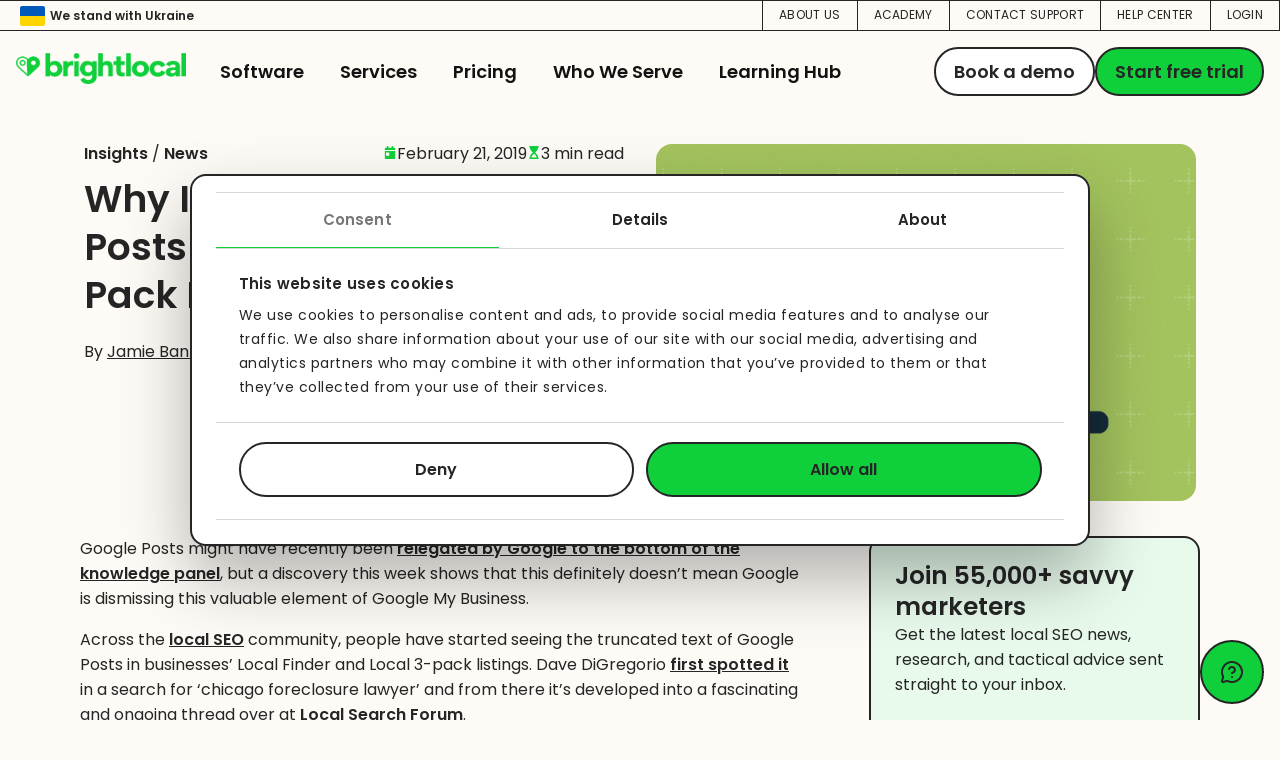

--- FILE ---
content_type: text/html; charset=UTF-8
request_url: https://www.brightlocal.com/blog/google-posts-content-in-local-pack-local-finder/
body_size: 18702
content:

<!DOCTYPE html>
<html lang="en-GB">

    <head>
        
	<!-- Cookiebot Script -->
	<script
		id="Cookiebot"
		src="https://consent.cookiebot.com/uc.js"
		data-cbid="6ac94a6e-2f94-4f3a-98d7-0034ad4d0a38"
		data-blockingmode="auto"
		data-layer-name="dataLayer"
		type="text/javascript"
		data-georegions="
			{'region':'US-06','cbid':'ea72e80e-4330-4a75-bdee-be41afb6915d'},
			{'region':'US-09','cbid':'ea72e80e-4330-4a75-bdee-be41afb6915d'},
			{'region':'US-08','cbid':'ea72e80e-4330-4a75-bdee-be41afb6915d'},
			{'region':'US-49','cbid':'ea72e80e-4330-4a75-bdee-be41afb6915d'},
			{'region':'US-51','cbid':'ea72e80e-4330-4a75-bdee-be41afb6915d'},
			{'region':'BR','cbid':'e9175ff6-86b6-4866-b95c-f7d8a577a452'},
			{'region':'ZA','cbid':'a698b892-d6e2-4be2-a00e-cf2cd78d0fb6'},
			{'region':'AT','cbid':'bd50f22f-cec7-4ef5-be66-884a348da311'},
			{'region':'BE','cbid':'bd50f22f-cec7-4ef5-be66-884a348da311'},
			{'region':'BG','cbid':'bd50f22f-cec7-4ef5-be66-884a348da311'},
			{'region':'HR','cbid':'bd50f22f-cec7-4ef5-be66-884a348da311'},
			{'region':'CY','cbid':'bd50f22f-cec7-4ef5-be66-884a348da311'},
			{'region':'CZ','cbid':'bd50f22f-cec7-4ef5-be66-884a348da311'},
			{'region':'DK','cbid':'bd50f22f-cec7-4ef5-be66-884a348da311'},
			{'region':'EE','cbid':'bd50f22f-cec7-4ef5-be66-884a348da311'},
			{'region':'FI','cbid':'bd50f22f-cec7-4ef5-be66-884a348da311'},
			{'region':'FR','cbid':'bd50f22f-cec7-4ef5-be66-884a348da311'},
			{'region':'DE','cbid':'bd50f22f-cec7-4ef5-be66-884a348da311'},
			{'region':'GR','cbid':'bd50f22f-cec7-4ef5-be66-884a348da311'},
			{'region':'HU','cbid':'bd50f22f-cec7-4ef5-be66-884a348da311'},
			{'region':'IE','cbid':'bd50f22f-cec7-4ef5-be66-884a348da311'},
			{'region':'IT','cbid':'bd50f22f-cec7-4ef5-be66-884a348da311'},
			{'region':'LV','cbid':'bd50f22f-cec7-4ef5-be66-884a348da311'},
			{'region':'LT','cbid':'bd50f22f-cec7-4ef5-be66-884a348da311'},
			{'region':'LU','cbid':'bd50f22f-cec7-4ef5-be66-884a348da311'},
			{'region':'MT','cbid':'bd50f22f-cec7-4ef5-be66-884a348da311'},
			{'region':'NL','cbid':'bd50f22f-cec7-4ef5-be66-884a348da311'},
			{'region':'PL','cbid':'bd50f22f-cec7-4ef5-be66-884a348da311'},
			{'region':'PT','cbid':'bd50f22f-cec7-4ef5-be66-884a348da311'},
			{'region':'RO','cbid':'bd50f22f-cec7-4ef5-be66-884a348da311'},
			{'region':'SK','cbid':'bd50f22f-cec7-4ef5-be66-884a348da311'},
			{'region':'SI','cbid':'bd50f22f-cec7-4ef5-be66-884a348da311'},
			{'region':'ES','cbid':'bd50f22f-cec7-4ef5-be66-884a348da311'},
			{'region':'SE','cbid':'bd50f22f-cec7-4ef5-be66-884a348da311'},
			{'region':'IS','cbid':'bd50f22f-cec7-4ef5-be66-884a348da311'},
			{'region':'LI','cbid':'bd50f22f-cec7-4ef5-be66-884a348da311'},
			{'region':'NO','cbid':'bd50f22f-cec7-4ef5-be66-884a348da311'},
			{'region':'GB','cbid':'bd50f22f-cec7-4ef5-be66-884a348da311'},
			{'region':'AU','cbid':'f9d560e1-7cd1-4571-bc0f-973120ac9408'},
			{'region':'NZ','cbid':'f9d560e1-7cd1-4571-bc0f-973120ac9408'}
		"> 
	</script>       

	<!-- Tag Manager Script -->
	<script data-cookieconsent="ignore">
	if (window.location.hostname !== 'staging.corp.brightlocal.com') {
		(function() {
			window.dataLayer = window.dataLayer || [];

			function gtag() {
				dataLayer.push(arguments);
			}

			var defaultConsent = {
				ad_personalization: "denied",
				ad_storage: "denied",
				ad_user_data: "denied",
				analytics_storage: "denied",
				functionality_storage: "denied",
				personalization_storage: "denied",
				security_storage: "granted",
				wait_for_update: 500,
			};

			var grantedConsent = {
				ad_personalization: "granted",
				ad_storage: "granted",
				ad_user_data: "granted",
				analytics_storage: "granted",
				functionality_storage: "granted",
				personalization_storage: "granted",
				security_storage: "granted",
				wait_for_update: 500,
			};

			function gtm_permissions() {
				if (typeof Cookiebot !== "undefined" && Cookiebot.userCountry) {
					// console.log("Cookiebot loaded: applying geo-IP consent settings");

					var restrictedCountries = /AT|BE|BG|CY|CZ|DE|DK|EE|ES|FI|FR|GB|GR|HR|HU|IE|IT|LT|LU|LV|MT|NL|PL|PT|RO|SE|SI|SK|AU|NZ|BR|ZA/;
					var userCountry = Cookiebot.userCountry.toUpperCase();

					console.log("userCountry: " + userCountry);

					if (!restrictedCountries.test(userCountry)) {
						gtag("consent", "default", grantedConsent);
					} else {
						gtag("consent", "default", defaultConsent);
						gtag("set", "ads_data_redaction", true);
						gtag("set", "url_passthrough", false);
					}
				} else {
					// console.log("Cookiebot not loaded or userCountry is not available, retrying in 100ms");
					setTimeout(gtm_permissions, 100);
				}
			}

			// Apply default on load (safe now)
			gtag("consent", "default", defaultConsent);
			// console.log('Initial geo-IP check (After GTM load)');
			gtm_permissions();

			(function(w, d, s, l, i) {
				w[l] = w[l] || [];
				w[l].push({ 'gtm.start': new Date().getTime(), event: 'gtm.js' });
				const f = d.getElementsByTagName(s)[0],
					j = d.createElement(s),
					dl = l !== 'dataLayer' ? '&l=' + l : '';
				j.async = true;
				j.src = 'https://www.googletagmanager.com/gtm.js?id=' + i + dl;
				f.parentNode.insertBefore(j, f);
				console.log("GTM loaded");
			})(window, document, 'script', 'dataLayer', 'GTM-WC7KC5');

			window.addEventListener('CookiebotOnDialogDisplay', function () {
				// console.log("Cookiebot dialog displayed: firing gtm_permissions() function");
				gtm_permissions();
			});
		})();
	}
</script>

	
        
        <meta charset="UTF-8">
        <meta http-equiv="X-UA-Compatible" content="IE=edge" />
        <meta name="viewport" content="width=device-width, initial-scale=1" />

        <link rel="apple-touch-icon" sizes="180x180" href="/apple-touch-icon.png">
        <link rel="icon" type="image/png" sizes="32x32" href="/favicon-32x32.png">
        <link rel="icon" type="image/png" sizes="16x16" href="/favicon-16x16.png">
        <link rel="manifest" href="/site.webmanifest">
        <link rel="mask-icon" href="/safari-pinned-tab.svg" color="#5bbad5">
        <meta name="msapplication-TileColor" content="#da532c">
        <meta name="theme-color" content="#ffffff">

        <link rel="dns-prefetch" href="https://cdn.brightlocal.com">
        <link rel="dns-prefetch" href="https://corp-brightlocal.imgix.net">
        <link rel="dns-prefetch" href="https://www.google-analytics.com">
        <link rel="dns-prefetch" href="https://www.googletagmanager.com">   
        <link rel="dns-prefetch" href="https://fonts.googleapis.com">
        <link rel="dns-prefetch" href="https://www.google.co.uk">
        <link rel="dns-prefetch" href="https://www.google.com">
        <link rel="dns-prefetch" href="https://googleads.g.doubleclick.net">
        <link rel="dns-prefetch" href="https://www.googleadservices.com">

                        <script type="text/javascript">
                    let query = document.location.search;
                    let preview = query && query.indexOf('preview=true') !== -1;

                    if(!window.CE2) {
                        window.CE2 = {};
                    }

                    if(document.head){
                        
                        CE2.bh = document.createElement("style");
                        CE2.bh.innerHTML = "body{visibility:hidden !important}";

                        document.head.appendChild(CE2.bh);

                        setTimeout(function() {
                            if (CE2.bh) {
                                CE2.bh.parentElement.removeChild(CE2.bh);
                                delete(CE2.bh);
                            }
                        }, 100);
                    }
                </script>
            
        <script type="text/javascript">
            var BL = {
                toolsBaseUrl: 'https://tools.brightlocal.com'
            }
        </script>
        
        <meta name='robots' content='index, follow, max-image-preview:large, max-snippet:-1, max-video-preview:-1' />
	<style>img:is([sizes="auto" i], [sizes^="auto," i]) { contain-intrinsic-size: 3000px 1500px }</style>
	
	<!-- This site is optimized with the Yoast SEO plugin v26.0 - https://yoast.com/wordpress/plugins/seo/ -->
	<title>Why Is Content from Google Posts Appearing in Local Pack Listings?</title>
	<meta name="description" content="Text from Google Posts has started appearing in listings. We take a look at what it means for agencies and local businesses." />
	<link rel="canonical" href="https://www.brightlocal.com/blog/google-posts-content-in-local-pack-local-finder/" />
	<meta property="og:locale" content="en_GB" />
	<meta property="og:type" content="article" />
	<meta property="og:title" content="Why Is Content from Google Posts Appearing in Local Pack Listings?" />
	<meta property="og:description" content="Text from Google Posts has started appearing in listings. We take a look at what it means for agencies and local businesses." />
	<meta property="og:url" content="https://www.brightlocal.com/blog/google-posts-content-in-local-pack-local-finder/" />
	<meta property="og:site_name" content="BrightLocal" />
	<meta property="article:published_time" content="2019-02-21T16:32:02+00:00" />
	<meta property="article:modified_time" content="2025-10-22T15:20:06+00:00" />
	<meta name="author" content="Jamie Banks" />
	<meta name="twitter:card" content="summary_large_image" />
	<meta name="twitter:label1" content="Written by" />
	<meta name="twitter:data1" content="Jamie Banks" />
	<meta name="twitter:label2" content="Estimated reading time" />
	<meta name="twitter:data2" content="4 minutes" />
	<script type="application/ld+json" class="yoast-schema-graph">{"@context":"https://schema.org","@graph":[{"@type":"Article","@id":"https://www.brightlocal.com/blog/google-posts-content-in-local-pack-local-finder/#article","isPartOf":{"@id":"https://www.brightlocal.com/blog/google-posts-content-in-local-pack-local-finder/"},"author":{"name":"Jamie Banks","@id":"https://www.brightlocal.com/#/schema/person/3e89ec7d0604da4bd6118ddad54339b5"},"headline":"Why Is Content from Google Posts Appearing in Local Pack Listings?","datePublished":"2019-02-21T16:32:02+00:00","dateModified":"2025-10-22T15:20:06+00:00","mainEntityOfPage":{"@id":"https://www.brightlocal.com/blog/google-posts-content-in-local-pack-local-finder/"},"wordCount":786,"publisher":{"@id":"https://www.brightlocal.com/#organization"},"image":{"@id":"https://www.brightlocal.com/blog/google-posts-content-in-local-pack-local-finder/#primaryimage"},"thumbnailUrl":"https://d317jr06u12xtj.cloudfront.net/2019/02/Google-Posts-Content-Now-Appearing-in-Local-Pack-and-Local-FinderHeader-1.png","articleSection":["News"],"inLanguage":"en-GB"},{"@type":"WebPage","@id":"https://www.brightlocal.com/blog/google-posts-content-in-local-pack-local-finder/","url":"https://www.brightlocal.com/blog/google-posts-content-in-local-pack-local-finder/","name":"Why Is Content from Google Posts Appearing in Local Pack Listings?","isPartOf":{"@id":"https://www.brightlocal.com/#website"},"primaryImageOfPage":{"@id":"https://www.brightlocal.com/blog/google-posts-content-in-local-pack-local-finder/#primaryimage"},"image":{"@id":"https://www.brightlocal.com/blog/google-posts-content-in-local-pack-local-finder/#primaryimage"},"thumbnailUrl":"https://d317jr06u12xtj.cloudfront.net/2019/02/Google-Posts-Content-Now-Appearing-in-Local-Pack-and-Local-FinderHeader-1.png","datePublished":"2019-02-21T16:32:02+00:00","dateModified":"2025-10-22T15:20:06+00:00","description":"Text from Google Posts has started appearing in listings. We take a look at what it means for agencies and local businesses.","breadcrumb":{"@id":"https://www.brightlocal.com/blog/google-posts-content-in-local-pack-local-finder/#breadcrumb"},"inLanguage":"en-GB","potentialAction":[{"@type":"ReadAction","target":["https://www.brightlocal.com/blog/google-posts-content-in-local-pack-local-finder/"]}]},{"@type":"ImageObject","inLanguage":"en-GB","@id":"https://www.brightlocal.com/blog/google-posts-content-in-local-pack-local-finder/#primaryimage","url":"https://d317jr06u12xtj.cloudfront.net/2019/02/Google-Posts-Content-Now-Appearing-in-Local-Pack-and-Local-FinderHeader-1.png","contentUrl":"https://d317jr06u12xtj.cloudfront.net/2019/02/Google-Posts-Content-Now-Appearing-in-Local-Pack-and-Local-FinderHeader-1.png","width":1588,"height":768,"caption":"Why is Content from Google Posts Appearing in Local Pack Listings?"},{"@type":"BreadcrumbList","@id":"https://www.brightlocal.com/blog/google-posts-content-in-local-pack-local-finder/#breadcrumb","itemListElement":[{"@type":"ListItem","position":1,"name":"Learning Hub","item":"https://www.brightlocal.com/insights/"},{"@type":"ListItem","position":2,"name":"News","item":"https://www.brightlocal.com/blog/"},{"@type":"ListItem","position":3,"name":"Why Is Content from Google Posts Appearing in Local Pack Listings?"}]},{"@type":"WebSite","@id":"https://www.brightlocal.com/#website","url":"https://www.brightlocal.com/","name":"BrightLocal","description":"Local Marketing Made Simple","publisher":{"@id":"https://www.brightlocal.com/#organization"},"potentialAction":[{"@type":"SearchAction","target":{"@type":"EntryPoint","urlTemplate":"https://www.brightlocal.com/?s={search_term_string}"},"query-input":{"@type":"PropertyValueSpecification","valueRequired":true,"valueName":"search_term_string"}}],"inLanguage":"en-GB"},{"@type":"Organization","@id":"https://www.brightlocal.com/#organization","name":"BrightLocal","url":"https://www.brightlocal.com/","logo":{"@type":"ImageObject","inLanguage":"en-GB","@id":"https://www.brightlocal.com/#/schema/logo/image/","url":"https://d317jr06u12xtj.cloudfront.net/2021/07/dDV8Izrs-brightlocal-logo-1.svg","contentUrl":"https://d317jr06u12xtj.cloudfront.net/2021/07/dDV8Izrs-brightlocal-logo-1.svg","width":182,"height":34,"caption":"BrightLocal"},"image":{"@id":"https://www.brightlocal.com/#/schema/logo/image/"}},{"@type":"Person","@id":"https://www.brightlocal.com/#/schema/person/3e89ec7d0604da4bd6118ddad54339b5","name":"Jamie Banks","image":{"@type":"ImageObject","inLanguage":"en-GB","@id":"https://www.brightlocal.com/#/schema/person/image/","url":"https://d317jr06u12xtj.cloudfront.net/2019/05/jp-new-400.gif","contentUrl":"https://d317jr06u12xtj.cloudfront.net/2019/05/jp-new-400.gif","caption":"Jamie Banks"},"description":"Jamie was BrightLocal's Head of Content from 2017 to 2024. He was responsible for managing a team of talented content marketers producing insightful articles, research, and resources to enable businesses and SEOs to get better results in local search.","url":"https://www.brightlocal.com/author/jamiebanks/"}]}</script>
	<!-- / Yoast SEO plugin. -->


<link rel='dns-prefetch' href='//js.hsforms.net' />
<link rel='dns-prefetch' href='//cdn.jsdelivr.net' />
<script type="text/javascript">
/* <![CDATA[ */
window._wpemojiSettings = {"baseUrl":"https:\/\/s.w.org\/images\/core\/emoji\/16.0.1\/72x72\/","ext":".png","svgUrl":"https:\/\/s.w.org\/images\/core\/emoji\/16.0.1\/svg\/","svgExt":".svg","source":{"concatemoji":"https:\/\/www.brightlocal.com\/wp-includes\/js\/wp-emoji-release.min.js"}};
/*! This file is auto-generated */
!function(s,n){var o,i,e;function c(e){try{var t={supportTests:e,timestamp:(new Date).valueOf()};sessionStorage.setItem(o,JSON.stringify(t))}catch(e){}}function p(e,t,n){e.clearRect(0,0,e.canvas.width,e.canvas.height),e.fillText(t,0,0);var t=new Uint32Array(e.getImageData(0,0,e.canvas.width,e.canvas.height).data),a=(e.clearRect(0,0,e.canvas.width,e.canvas.height),e.fillText(n,0,0),new Uint32Array(e.getImageData(0,0,e.canvas.width,e.canvas.height).data));return t.every(function(e,t){return e===a[t]})}function u(e,t){e.clearRect(0,0,e.canvas.width,e.canvas.height),e.fillText(t,0,0);for(var n=e.getImageData(16,16,1,1),a=0;a<n.data.length;a++)if(0!==n.data[a])return!1;return!0}function f(e,t,n,a){switch(t){case"flag":return n(e,"\ud83c\udff3\ufe0f\u200d\u26a7\ufe0f","\ud83c\udff3\ufe0f\u200b\u26a7\ufe0f")?!1:!n(e,"\ud83c\udde8\ud83c\uddf6","\ud83c\udde8\u200b\ud83c\uddf6")&&!n(e,"\ud83c\udff4\udb40\udc67\udb40\udc62\udb40\udc65\udb40\udc6e\udb40\udc67\udb40\udc7f","\ud83c\udff4\u200b\udb40\udc67\u200b\udb40\udc62\u200b\udb40\udc65\u200b\udb40\udc6e\u200b\udb40\udc67\u200b\udb40\udc7f");case"emoji":return!a(e,"\ud83e\udedf")}return!1}function g(e,t,n,a){var r="undefined"!=typeof WorkerGlobalScope&&self instanceof WorkerGlobalScope?new OffscreenCanvas(300,150):s.createElement("canvas"),o=r.getContext("2d",{willReadFrequently:!0}),i=(o.textBaseline="top",o.font="600 32px Arial",{});return e.forEach(function(e){i[e]=t(o,e,n,a)}),i}function t(e){var t=s.createElement("script");t.src=e,t.defer=!0,s.head.appendChild(t)}"undefined"!=typeof Promise&&(o="wpEmojiSettingsSupports",i=["flag","emoji"],n.supports={everything:!0,everythingExceptFlag:!0},e=new Promise(function(e){s.addEventListener("DOMContentLoaded",e,{once:!0})}),new Promise(function(t){var n=function(){try{var e=JSON.parse(sessionStorage.getItem(o));if("object"==typeof e&&"number"==typeof e.timestamp&&(new Date).valueOf()<e.timestamp+604800&&"object"==typeof e.supportTests)return e.supportTests}catch(e){}return null}();if(!n){if("undefined"!=typeof Worker&&"undefined"!=typeof OffscreenCanvas&&"undefined"!=typeof URL&&URL.createObjectURL&&"undefined"!=typeof Blob)try{var e="postMessage("+g.toString()+"("+[JSON.stringify(i),f.toString(),p.toString(),u.toString()].join(",")+"));",a=new Blob([e],{type:"text/javascript"}),r=new Worker(URL.createObjectURL(a),{name:"wpTestEmojiSupports"});return void(r.onmessage=function(e){c(n=e.data),r.terminate(),t(n)})}catch(e){}c(n=g(i,f,p,u))}t(n)}).then(function(e){for(var t in e)n.supports[t]=e[t],n.supports.everything=n.supports.everything&&n.supports[t],"flag"!==t&&(n.supports.everythingExceptFlag=n.supports.everythingExceptFlag&&n.supports[t]);n.supports.everythingExceptFlag=n.supports.everythingExceptFlag&&!n.supports.flag,n.DOMReady=!1,n.readyCallback=function(){n.DOMReady=!0}}).then(function(){return e}).then(function(){var e;n.supports.everything||(n.readyCallback(),(e=n.source||{}).concatemoji?t(e.concatemoji):e.wpemoji&&e.twemoji&&(t(e.twemoji),t(e.wpemoji)))}))}((window,document),window._wpemojiSettings);
/* ]]> */
</script>
<style id='wp-emoji-styles-inline-css' type='text/css'>

	img.wp-smiley, img.emoji {
		display: inline !important;
		border: none !important;
		box-shadow: none !important;
		height: 1em !important;
		width: 1em !important;
		margin: 0 0.07em !important;
		vertical-align: -0.1em !important;
		background: none !important;
		padding: 0 !important;
	}
</style>
<link rel='stylesheet' id='splide-css-css' href='https://cdn.jsdelivr.net/npm/@splidejs/splide@4.1.4/dist/css/splide.min.css' type='text/css' media='all' />
<link rel='stylesheet' id='brightlocal-style-css' href='https://www.brightlocal.com/wp-content/themes/brightlocal-2023/dist/css/base.css?id=794fa7aea934e1f971b2f5c7b4358132' type='text/css' media='all' />
<link rel='stylesheet' id='brightlocal-insights-css' href='https://www.brightlocal.com/wp-content/themes/brightlocal-2023/dist/css/base-insights.css?id=8843932f271e840337c24531f22bb103' type='text/css' media='all' />
<link rel='stylesheet' id='tablepress-default-css' href='https://www.brightlocal.com/wp-content/plugins/tablepress-premium/css/build/default.css' type='text/css' media='all' />
<style id='tablepress-default-inline-css' type='text/css'>
.tablepress{--style-variation:custom;--text-color:#252525;--odd-bg-color:#fff;--hover-bg-color:#fff}
</style>
<link rel='stylesheet' id='tablepress-datatables-buttons-css' href='https://www.brightlocal.com/wp-content/plugins/tablepress-premium/modules/css/build/datatables.buttons.css' type='text/css' media='all' />
<link rel='stylesheet' id='tablepress-datatables-columnfilterwidgets-css' href='https://www.brightlocal.com/wp-content/plugins/tablepress-premium/modules/css/build/datatables.columnfilterwidgets.css' type='text/css' media='all' />
<link rel='stylesheet' id='tablepress-datatables-fixedheader-css' href='https://www.brightlocal.com/wp-content/plugins/tablepress-premium/modules/css/build/datatables.fixedheader.css' type='text/css' media='all' />
<link rel='stylesheet' id='tablepress-datatables-fixedcolumns-css' href='https://www.brightlocal.com/wp-content/plugins/tablepress-premium/modules/css/build/datatables.fixedcolumns.css' type='text/css' media='all' />
<link rel='stylesheet' id='tablepress-datatables-scroll-buttons-css' href='https://www.brightlocal.com/wp-content/plugins/tablepress-premium/modules/css/build/datatables.scroll-buttons.css' type='text/css' media='all' />
<link rel='stylesheet' id='tablepress-datatables-serverside-processing-css' href='https://www.brightlocal.com/wp-content/plugins/tablepress-premium/modules/css/build/datatables.serverside-processing.css' type='text/css' media='all' />
<link rel='stylesheet' id='tablepress-responsive-tables-css' href='https://www.brightlocal.com/wp-content/plugins/tablepress-premium/modules/css/build/responsive-tables.css' type='text/css' media='all' />
		<style type="text/css" id="wp-custom-css">
			#promotion-bar {
	display: none !important;
}		</style>
		
        <!-- Crazy egg scripts -->
        <script type="text/javascript" src="//script.crazyegg.com/pages/scripts/0120/6277.js" async="async"></script>
        
            </head>

    <body class="wp-singular post-template-default single single-post postid-47745 single-format-standard wp-custom-logo wp-theme-brightlocal-2023 show-tools-cta-button" id="page-content">
    
        <div id="top-of-site-pixel-anchor"></div>

        <noscript>
            <iframe src="https://www.googletagmanager.com/ns.html?id=GTM-WC7KC5" height="0" width="0"
                style="display:none;visibility:hidden"></iframe>
        </noscript>

                    
            
            
            <header id="page-header">
                <a class="skip-link" href="#skip-content">Skip to content</a>
                <div class="top-bar-nav">
        <div class="nav-container"><ul id="menu-pre-nav-menu" class="pre-nav-menu"><li id="menu-item-115672" class="top-nav-item stand-with-ukraine menu-item menu-item-type-custom menu-item-object-custom menu-item-115672"><a href="https://www.brightlocal.com/we-stand-with-ukraine/" class="nav-link"><span class="flag"></span> <span>We stand with Ukraine<span></a><span class="menu-item-description bl-menu-description"></span></li>
<li id="menu-item-127149" class="menu-item menu-item-type-custom menu-item-object-custom menu-item-127149"><a href="https://www.brightlocal.com/about-us/" class="nav-link">About Us</a><span class="menu-item-description bl-menu-description"></span></li>
<li id="menu-item-115527" class="menu-item menu-item-type-custom menu-item-object-custom menu-item-115527"><a href="https://academy.brightlocal.com" class="nav-link">Academy</a><span class="menu-item-description bl-menu-description"></span></li>
<li id="menu-item-123578" class="menu-item menu-item-type-custom menu-item-object-custom menu-item-123578"><a href="https://www.brightlocal.com/contact-support" class="nav-link">Contact Support</a><span class="menu-item-description bl-menu-description"></span></li>
<li id="menu-item-115528" class="menu-item menu-item-type-custom menu-item-object-custom menu-item-115528"><a href="https://help.brightlocal.com/hc/en-us" class="nav-link">Help Center</a><span class="menu-item-description bl-menu-description"></span></li>
<li id="menu-item-115530" class="login menu-item menu-item-type-custom menu-item-object-custom menu-item-115530"><a href="https://tools.brightlocal.com/" class="nav-link">Login</a><span class="menu-item-description bl-menu-description"></span></li>
</ul></div></div>



<div id="nav-container" class="">

    <div class="logo">
        <a href="https://www.brightlocal.com/" class="custom-logo-link" rel="home"><img width="215" height="40" src="https://www.brightlocal.com/wp-content/uploads/2023/09/BL-logomark-green.png" class="custom-logo" alt="Bl Logomark Green" decoding="async" /></a>    </div>

    <nav id="site-navigation" class="main-navigation" role="navigation" aria-label="Top Menu">
        <div class="main-nav-container"><ul id="top-menu" class="menu"><li id="menu-item-126575" class="has-one-col-submenu menu-item menu-item-type-custom menu-item-object-custom menu-item-has-children menu-item-126575"><a href="#" data-element-name="navigation" data-element-text="Software" class="nav-link">Software</a><span class="menu-item-description bl-menu-description"></span>
<div class='sub-menu-bg'><div class='sub-menu-bg-btm'></div></div><div class='sub-menu-wrap'><ul class='sub-menu'>
	<li id="menu-item-126576" class="mob-nav-go-back menu-item menu-item-type-custom menu-item-object-custom menu-item-126576"><a href="#" data-element-name="navigation" data-element-text="Back" class="nav-link">Back</a><span class="menu-item-description bl-menu-description"></span></li>
	<li id="menu-item-126577" class="menu-item menu-item-type-custom menu-item-object-custom menu-item-126577"><a href="/local-seo-tools/rankings/" data-element-name="navigation" data-element-text="Track Local Rankings" class="nav-link"><div class="menu-item-with-icon">
                                    <img class="menu-item-icon-new" width="80" height="80" src="https://www.brightlocal.com/wp-content/uploads/2023/09/explore_local_rank_tracking.svg" alt="Explore Local Rank Tracking">
                                <div>
                    <span class="menu-item-link-text">Track Local Rankings</span>
                    <span class="menu-item-description-new">Get a complete picture of your ranking performance</span>
                </div>
            </div></a><span class="menu-item-description bl-menu-description"></span></li>
	<li id="menu-item-126578" class="menu-item menu-item-type-custom menu-item-object-custom menu-item-126578"><a href="/local-seo-tools/auditing/" data-element-name="navigation" data-element-text="Audit Local SEO" class="nav-link"><div class="menu-item-with-icon">
                                    <img class="menu-item-icon-new" width="80" height="80" src="https://www.brightlocal.com/wp-content/uploads/2023/09/explore_local_seo_auditing.svg" alt="Explore Local Seo Auditing">
                                <div>
                    <span class="menu-item-link-text">Audit Local SEO</span>
                    <span class="menu-item-description-new">Audit, track and improve every part of your local SEO profile</span>
                </div>
            </div></a><span class="menu-item-description bl-menu-description"></span></li>
	<li id="menu-item-126579" class="menu-item menu-item-type-custom menu-item-object-custom menu-item-126579"><a href="/listings-management/" data-element-name="navigation" data-element-text="Listings Management" class="nav-link"><div class="menu-item-with-icon">
                                    <img class="menu-item-icon-new" width="80" height="80" src="https://www.brightlocal.com/wp-content/uploads/2023/09/explore_listings_management.svg" alt="Explore Listings Management">
                                <div>
                    <span class="menu-item-link-text">Listings Management</span>
                    <span class="menu-item-description-new">Take full control of listings with our unique hybrid approach</span>
                </div>
            </div></a><span class="menu-item-description bl-menu-description"></span></li>
	<li id="menu-item-126580" class="menu-item menu-item-type-custom menu-item-object-custom menu-item-126580"><a href="/reputation-manager/" data-element-name="navigation" data-element-text="Reputation Management" class="nav-link"><div class="menu-item-with-icon">
                                    <img class="menu-item-icon-new" width="80" height="80" src="https://www.brightlocal.com/wp-content/uploads/2023/09/explore_review_management.svg" alt="Explore Review Management">
                                <div>
                    <span class="menu-item-link-text">Reputation Management</span>
                    <span class="menu-item-description-new">Manage, generate and showcase your online reviews</span>
                </div>
            </div></a><span class="menu-item-description bl-menu-description"></span></li>
</ul></div>
</li>
<li id="menu-item-126581" class="has-one-col-submenu menu-item menu-item-type-custom menu-item-object-custom menu-item-has-children menu-item-126581"><a href="#" data-element-name="navigation" data-element-text="Services" class="nav-link">Services</a><span class="menu-item-description bl-menu-description"></span>
<div class='sub-menu-bg'><div class='sub-menu-bg-btm'></div></div><div class='sub-menu-wrap'><ul class='sub-menu'>
	<li id="menu-item-126582" class="mob-nav-go-back menu-item menu-item-type-custom menu-item-object-custom menu-item-126582"><a href="#" data-element-name="navigation" data-element-text="Back" class="nav-link">Back</a><span class="menu-item-description bl-menu-description"></span></li>
	<li id="menu-item-126584" class="menu-item menu-item-type-custom menu-item-object-custom menu-item-126584"><a href="/citation-builder/" data-element-name="navigation" data-element-text="Citation Building Service" class="nav-link"><div class="menu-item-with-icon">
                                    <img class="menu-item-icon-new" width="80" height="80" src="https://www.brightlocal.com/wp-content/uploads/2025/02/020-Website-Navigation-IconRedesign_CitationBuilder_Icon.svg" alt="020 Website Navigation Iconredesign Citationbuilder Icon">
                                <div>
                    <span class="menu-item-link-text">Citation Building Service</span>
                    <span class="menu-item-description-new">Build and fix business directory listings with ease to increase your online presence</span>
                </div>
            </div></a><span class="menu-item-description bl-menu-description"></span></li>
	<li id="menu-item-126583" class="menu-item menu-item-type-custom menu-item-object-custom menu-item-126583"><a href="/local-seo-services/" data-element-name="navigation" data-element-text="Fully Managed Local SEO Service" class="nav-link"><div class="menu-item-with-icon">
                                    <img class="menu-item-icon-new" width="80" height="80" src="https://www.brightlocal.com/wp-content/uploads/2025/02/020-Website-Navigation-IconRedesign_LocalSEOServices_Icon.svg" alt="020 Website Navigation Iconredesign Localseoservices Icon">
                                <div>
                    <span class="menu-item-link-text">Fully Managed Local SEO Service</span>
                    <span class="menu-item-description-new">Let our experts grow your business with our complete service for long-term results</span>
                </div>
            </div></a><span class="menu-item-description bl-menu-description"></span></li>
	<li id="menu-item-126585" class="menu-item menu-item-type-custom menu-item-object-custom menu-item-126585"><a href="/citation-builder/yext-replacement-service/" data-element-name="navigation" data-element-text="Yext Replacement Service" class="nav-link"><div class="menu-item-with-icon">
                                    <img class="menu-item-icon-new" width="80" height="80" src="https://www.brightlocal.com/wp-content/uploads/2025/02/020-Website-Navigation-IconRedesign_YextReplacementService_Icon.svg" alt="020 Website Navigation Iconredesign Yextreplacementservice Icon">
                                <div>
                    <span class="menu-item-link-text">Yext Replacement Service</span>
                    <span class="menu-item-description-new">Transition your existing Yext listings to BrightLocal for full ownership and savings</span>
                </div>
            </div></a><span class="menu-item-description bl-menu-description"></span></li>
</ul></div>
</li>
<li id="menu-item-126600" class="menu-item menu-item-type-custom menu-item-object-custom menu-item-126600"><a href="/pricing/" data-element-name="navigation" data-element-text="Pricing" class="nav-link">Pricing</a><span class="menu-item-description bl-menu-description"></span></li>
<li id="menu-item-126601" class="has-one-col-submenu menu-item menu-item-type-custom menu-item-object-custom menu-item-has-children menu-item-126601"><a href="#" data-element-name="navigation" data-element-text="Who We Serve" class="nav-link">Who We Serve</a><span class="menu-item-description bl-menu-description"></span>
<div class='sub-menu-bg'><div class='sub-menu-bg-btm'></div></div><div class='sub-menu-wrap'><ul class='sub-menu'>
	<li id="menu-item-126602" class="mob-nav-go-back menu-item menu-item-type-custom menu-item-object-custom menu-item-126602"><a href="#" data-element-name="navigation" data-element-text="Back" class="nav-link">Back</a><span class="menu-item-description bl-menu-description"></span></li>
	<li id="menu-item-126603" class="menu-item menu-item-type-custom menu-item-object-custom menu-item-126603"><a href="/small-businesses/" data-element-name="navigation" data-element-text="Small Businesses" class="nav-link"><div class="menu-item-with-icon">
                                    <img class="menu-item-icon-new" width="80" height="80" src="https://www.brightlocal.com/wp-content/uploads/2023/09/solutions_small_businesses.svg" alt="Solutions Small Businesses">
                                <div>
                    <span class="menu-item-link-text">Small Businesses</span>
                    <span class="menu-item-description-new">Increase search visibility and attract new customers</span>
                </div>
            </div></a><span class="menu-item-description bl-menu-description"></span></li>
	<li id="menu-item-126604" class="menu-item menu-item-type-custom menu-item-object-custom menu-item-126604"><a href="/agencies/" data-element-name="navigation" data-element-text="Agencies and Consultants" class="nav-link"><div class="menu-item-with-icon">
                                    <img class="menu-item-icon-new" width="80" height="80" src="https://www.brightlocal.com/wp-content/uploads/2023/09/solutions_agencies_and_consultants.svg" alt="Solutions Agencies And Consultants">
                                <div>
                    <span class="menu-item-link-text">Agencies and Consultants</span>
                    <span class="menu-item-description-new">Win and retain clients with white-label solutions</span>
                </div>
            </div></a><span class="menu-item-description bl-menu-description"></span></li>
	<li id="menu-item-126605" class="menu-item menu-item-type-custom menu-item-object-custom menu-item-126605"><a href="/multi-location/" data-element-name="navigation" data-element-text="Multi-Location Brands" class="nav-link"><div class="menu-item-with-icon">
                                    <img class="menu-item-icon-new" width="80" height="80" src="https://www.brightlocal.com/wp-content/uploads/2023/09/solutions_multilocational.svg" alt="Solutions Multilocational">
                                <div>
                    <span class="menu-item-link-text">Multi-Location Brands</span>
                    <span class="menu-item-description-new">Manage SEO, listings and reputation across multiple locations</span>
                </div>
            </div></a><span class="menu-item-description bl-menu-description"></span></li>
	<li id="menu-item-126606" class="menu-item menu-item-type-custom menu-item-object-custom menu-item-126606"><a href="/case-studies/" data-element-name="navigation" data-element-text="Case Studies" class="nav-link"><div class="menu-item-with-icon">
                                    <img class="menu-item-icon-new" width="80" height="80" src="https://www.brightlocal.com/wp-content/uploads/2025/02/sherlock-globey-544x544-1.png" alt="Sherlock Globey 544x544 (1)">
                                <div>
                    <span class="menu-item-link-text">Case Studies</span>
                    <span class="menu-item-description-new">Learn how our customers have accelerated their success with BrightLocal</span>
                </div>
            </div></a><span class="menu-item-description bl-menu-description"></span></li>
</ul></div>
</li>
<li id="menu-item-126608" class="has-two-col-submenu menu-item menu-item-type-custom menu-item-object-custom menu-item-has-children menu-item-126608"><a href="#" data-element-name="navigation" data-element-text="Learning Hub" class="nav-link">Learning Hub</a><span class="menu-item-description bl-menu-description"></span>
<div class='sub-menu-bg'><div class='sub-menu-bg-btm'></div></div><div class='sub-menu-wrap'><ul class='sub-menu'>
	<li id="menu-item-126609" class="mob-nav-go-back menu-item menu-item-type-custom menu-item-object-custom menu-item-126609"><a href="#" data-element-name="navigation" data-element-text="Back" class="nav-link">Back</a><span class="menu-item-description bl-menu-description"></span></li>
	<li id="menu-item-126610" class="menu-item menu-item-type-custom menu-item-object-custom menu-item-126610"><a href="/insights/" data-element-name="navigation" data-element-text="All Insights" class="nav-link"><div class="menu-item-with-icon">
                                    <img class="menu-item-icon-new" width="80" height="80" src="https://www.brightlocal.com/wp-content/uploads/2025/02/020-Website-Navigation-IconRedesign_AllInsights_Icon.svg" alt="020 Website Navigation Iconredesign Allinsights Icon">
                                <div>
                    <span class="menu-item-link-text">All Insights</span>
                    <span class="menu-item-description-new">Everything you need to deliver amazing local marketing results. News, data, videos, and more</span>
                </div>
            </div></a><span class="menu-item-description bl-menu-description"></span></li>
	<li id="menu-item-126611" class="menu-item menu-item-type-custom menu-item-object-custom menu-item-126611"><a href="/research/" data-element-name="navigation" data-element-text="Research" class="nav-link"><div class="menu-item-with-icon">
                                    <img class="menu-item-icon-new" width="80" height="80" src="https://www.brightlocal.com/wp-content/uploads/2025/02/020-Website-Navigation-IconRedesign_Research_Icon.svg" alt="brand beacon report">
                                <div>
                    <span class="menu-item-link-text">Research</span>
                    <span class="menu-item-description-new">All of BrightLocal’s respected and widely-cited research in one place</span>
                </div>
            </div></a><span class="menu-item-description bl-menu-description"></span></li>
	<li id="menu-item-126612" class="menu-item menu-item-type-custom menu-item-object-custom menu-item-126612"><a href="/blog/" data-element-name="navigation" data-element-text="News" class="nav-link"><div class="menu-item-with-icon">
                                    <img class="menu-item-icon-new" width="80" height="80" src="https://www.brightlocal.com/wp-content/uploads/2025/02/020-Website-Navigation-IconRedesign_News_Icon.svg" alt="020 Website Navigation Iconredesign News Icon">
                                <div>
                    <span class="menu-item-link-text">News</span>
                    <span class="menu-item-description-new">The latest local search news and updates from BrightLocal</span>
                </div>
            </div></a><span class="menu-item-description bl-menu-description"></span></li>
	<li id="menu-item-126613" class="menu-item menu-item-type-custom menu-item-object-custom menu-item-126613"><a href="/resources/" data-element-name="navigation" data-element-text="Resources" class="nav-link"><div class="menu-item-with-icon">
                                    <img class="menu-item-icon-new" width="80" height="80" src="https://www.brightlocal.com/wp-content/uploads/2025/02/020-Website-Navigation-IconRedesign_Resources_Icon.svg" alt="020 Website Navigation Iconredesign Resources Icon">
                                <div>
                    <span class="menu-item-link-text">Resources</span>
                    <span class="menu-item-description-new">Top review and citation sites, lists, guidelines, graphics, and more</span>
                </div>
            </div></a><span class="menu-item-description bl-menu-description"></span></li>
	<li id="menu-item-126614" class="menu-item menu-item-type-custom menu-item-object-custom menu-item-126614"><a href="/learn/" data-element-name="navigation" data-element-text="Learn Local SEO" class="nav-link"><div class="menu-item-with-icon">
                                    <img class="menu-item-icon-new" width="80" height="80" src="https://www.brightlocal.com/wp-content/uploads/2025/02/020-Website-Navigation-IconRedesign_Learn_Icon.svg" alt="020 Website Navigation Iconredesign Learn Icon">
                                <div>
                    <span class="menu-item-link-text">Learn Local SEO</span>
                    <span class="menu-item-description-new">Kick-start your local SEO efforts with our educational pieces</span>
                </div>
            </div></a><span class="menu-item-description bl-menu-description"></span></li>
	<li id="menu-item-126615" class="menu-item menu-item-type-custom menu-item-object-custom menu-item-126615"><a href="/webinars/" data-element-name="navigation" data-element-text="Webinars" class="nav-link"><div class="menu-item-with-icon">
                                    <img class="menu-item-icon-new" width="80" height="80" src="https://www.brightlocal.com/wp-content/uploads/2025/02/020-Website-Navigation-IconRedesign_Webinar_Icon.svg" alt="020 Website Navigation Iconredesign Webinar Icon">
                                <div>
                    <span class="menu-item-link-text">Webinars</span>
                    <span class="menu-item-description-new">Insightful, expert webinars devoted to local search</span>
                </div>
            </div></a><span class="menu-item-description bl-menu-description"></span></li>
	<li id="menu-item-126616" class="menu-item menu-item-type-custom menu-item-object-custom menu-item-126616"><a href="/podcast/" data-element-name="navigation" data-element-text="Podcast" class="nav-link"><div class="menu-item-with-icon">
                                    <img class="menu-item-icon-new" width="80" height="80" src="https://www.brightlocal.com/wp-content/uploads/2025/02/020-Website-Navigation-IconRedesign_Podcast_Icon.svg" alt="020 Website Navigation Iconredesign Podcast Icon">
                                <div>
                    <span class="menu-item-link-text">Podcast</span>
                    <span class="menu-item-description-new">Adventures in Local Marketing: Insightful conversations with the brightest minds in local marketing</span>
                </div>
            </div></a><span class="menu-item-description bl-menu-description"></span></li>
	<li id="menu-item-126617" class="menu-item menu-item-type-custom menu-item-object-custom menu-item-126617"><a href="https://academy.brightlocal.com/" data-element-name="navigation" data-element-text="BrightLocal Academy" class="nav-link"><div class="menu-item-with-icon">
                                    <img class="menu-item-icon-new" width="80" height="80" src="https://www.brightlocal.com/wp-content/uploads/2025/02/020-Website-Navigation-IconRedesign_Academy_Icon.svg" alt="020 Website Navigation Iconredesign Academy Icon">
                                <div>
                    <span class="menu-item-link-text">BrightLocal Academy <svg xmlns="http://www.w3.org/2000/svg" style="height: 1em; margin-left: 0.25rem; position: relative; top: 2px; "fill="none" viewBox="0 0 24 24" stroke-width="1.5" stroke="currentColor" class="w-6 h-6">   <path stroke-linecap="round" stroke-linejoin="round" d="M13.5 6H5.25A2.25 2.25 0 0 0 3 8.25v10.5A2.25 2.25 0 0 0 5.25 21h10.5A2.25 2.25 0 0 0 18 18.75V10.5m-10.5 6L21 3m0 0h-5.25M21 3v5.25" /> </svg></span>
                    <span class="menu-item-description-new">Free, interactive video courses to make you a better local marketer. Learn local SEO, agency management, and more</span>
                </div>
            </div></a><span class="menu-item-description bl-menu-description"></span></li>
</ul></div>
</li>
<li id="menu-item-126618" class="menu-item-mob-only menu-item menu-item-type-custom menu-item-object-custom menu-item-126618"><a href="https://www.brightlocal.com/book-a-demo/" data-element-name="navigation" data-element-text="Book a demo" class="nav-link">Book a demo</a><span class="menu-item-description bl-menu-description"></span></li>
<li id="menu-item-126619" class="menu-item-mob-only menu-item menu-item-type-custom menu-item-object-custom menu-item-126619"><a href="https://tools.brightlocal.com/seo-tools/admin/sign-up-v2/257/" data-element-name="navigation" data-element-text="Start free trial" class="nav-link">Start free trial</a><span class="menu-item-description bl-menu-description"></span></li>
</ul></div>        
            </nav>

    <div class="main-nav-buttons"><ul id="nav-buttons-login-menu" class="main-nav-buttons-container"><li id="menu-item-40" class="nav-cta-sales menu-item menu-item-type-custom menu-item-object-custom menu-item-40"><a href="https://www.brightlocal.com/book-a-demo/" class="nav-link">Book a demo</a><span class="menu-item-description bl-menu-description"></span></li>
<li id="menu-item-41" class="nav-cta-trial menu-item menu-item-type-custom menu-item-object-custom menu-item-41"><a href="https://tools.brightlocal.com/seo-tools/admin/sign-up-v2/257/" class="nav-link">Start free trial</a><span class="menu-item-description bl-menu-description"></span></li>
<li id="menu-item-129822" class="nav-cta-citations menu-item menu-item-type-custom menu-item-object-custom menu-item-129822"><a href="https://tools.brightlocal.com/seo-tools/admin/sign-up-v2/290/" class="nav-link">Build citations</a><span class="menu-item-description bl-menu-description"></span></li>
<li id="menu-item-129823" class="nav-cta-listings menu-item menu-item-type-custom menu-item-object-custom menu-item-129823"><a href="https://tools.brightlocal.com/seo-tools/admin/sign-up-v2/290/" class="nav-link">Build listings</a><span class="menu-item-description bl-menu-description"></span></li>
</ul></div>
    <button class="menu-toggle hamburger hamburger--3dy" type="button" aria-label="menu toggle" aria-controls="top-menu" aria-expanded="false" id="menu-toggle">
        <span class="hamburger-box">
            <span class="hamburger-inner"></span>
        </span>
    </button>
    
</div>



            </header>
                
        <main id="skip-content" style="height:100%; position:relative;">
<section class="post-main-header">
	
<div class="single-post-header">
	<div class="s-header-block ">
		<div class="s-header-block__info">
			
    
    <div class="breadcrumb">
        <p class="post-metadata breadcrumb">
            <span class="post-metadata posted-by"></span>
            <a href="https://www.brightlocal.com/insights/">Insights</a> / <a href="https://www.brightlocal.com/blog/">News</a>        </p>
    </div>



						                <div class="post-metadata date">
					<svg xmlns="http://www.w3.org/2000/svg" width="14" height="16" viewBox="0 0 14 16" fill="none">
						<g clip-path="url(#clip0_75_1359)">
						<path d="M4 0C4.55312 0 5 0.446875 5 1V2H9V1C9 0.446875 9.44687 0 10 0C10.5531 0 11 0.446875 11 1V2H12.5C13.3281 2 14 2.67188 14 3.5V5H0V3.5C0 2.67188 0.671875 2 1.5 2H3V1C3 0.446875 3.44688 0 4 0ZM0 6H14V14.5C14 15.3281 13.3281 16 12.5 16H1.5C0.671875 16 0 15.3281 0 14.5V6ZM2.5 8C2.225 8 2 8.225 2 8.5V11.5C2 11.775 2.225 12 2.5 12H5.5C5.775 12 6 11.775 6 11.5V8.5C6 8.225 5.775 8 5.5 8H2.5Z" fill="#0FD03B"/>
						</g>
						<defs>
						<clipPath id="clip0_75_1359">
						<rect width="14" height="16" fill="white"/>
						</clipPath>
						</defs>
					</svg>
					<span>
						February 21, 2019					</span>
				</div>
            			<div class="read-time">
							<svg xmlns="http://www.w3.org/2000/svg" width="14" height="16" viewBox="0 0 14 16" fill="none">
					<path d="M2 0C1.44687 0 1 0.446875 1 1C1 1.55313 1.44687 2 2 2V2.34375C2 3.66875 2.52813 4.94063 3.46563 5.87813L5.58437 8L3.46563 10.1219C2.52813 11.0594 2 12.3313 2 13.6562V14C1.44687 14 1 14.4469 1 15C1 15.5531 1.44687 16 2 16H3H11H12C12.5531 16 13 15.5531 13 15C13 14.4469 12.5531 14 12 14V13.6562C12 12.3313 11.4719 11.0594 10.5344 10.1219L8.41563 8L10.5375 5.87813C11.475 4.94063 12.0031 3.66875 12.0031 2.34375V2C12.5563 2 13.0031 1.55313 13.0031 1C13.0031 0.446875 12.5563 0 12.0031 0H11H3H2ZM10 13.6562V14H4V13.6562C4 12.8594 4.31562 12.0969 4.87812 11.5344L7 9.41562L9.12187 11.5375C9.68437 12.1 10 12.8625 10 13.6594V13.6562Z" fill="#0FD03B"/>
				</svg>
				<div class="text">3 min read</div>
					</div>
		</div>

		<header>
							<h1>
							Why Is Content from Google Posts Appearing in Local Pack Listings?			</h1>

					</header>
		
		
					<div class="post-information">
				<div class="author">
					<div class="author-info">
						<div class="author-content">
							<div class="title">
								By <span class="author"></span><a href="https://www.brightlocal.com/author/jamiebanks/">Jamie Banks</a>
							</div>
						</div>
					</div>
				</div>

				<div class="share-post">
    <button class="share-post-button">
        <svg xmlns="http://www.w3.org/2000/svg" width="14" height="16" viewBox="0 0 14 16" fill="none">
            <path d="M11 7C12.6562 7 14 5.65625 14 4C14 2.34375 12.6562 1 11 1C9.34375 1 8 2.34375 8 4C8 4.125 8.00625 4.25 8.02188 4.37187L5.08125 5.84062C4.54375 5.31875 3.80938 5 3 5C1.34375 5 0 6.34375 0 8C0 9.65625 1.34375 11 3 11C3.80938 11 4.54375 10.6813 5.08125 10.1594L8.02188 11.6281C8.00625 11.75 8 11.8719 8 12C8 13.6562 9.34375 15 11 15C12.6562 15 14 13.6562 14 12C14 10.3438 12.6562 9 11 9C10.1906 9 9.45625 9.31875 8.91875 9.84062L5.97813 8.37187C5.99375 8.25 6 8.12813 6 8C6 7.87187 5.99375 7.75 5.97813 7.62813L8.91875 6.15938C9.45625 6.68125 10.1906 7 11 7Z" fill="#0FD03B"/>
        </svg>
        <span>Share</span>
    </button>
    <div class="dropdown">
        <div class="text">
            <p class="dropdown__title">Share via:</p>
            <ul class="social-share">
                <li class="linkedin">
                    <button onclick="navigator.clipboard.writeText('https://www.brightlocal.com/blog/google-posts-content-in-local-pack-local-finder/');">
                                                    <div class="icon-circle">
                                <img 
                                    src="https://www.brightlocal.com/wp-content/themes/brightlocal-2023/dist/images/icons/copy-link-icon.svg" 
                                    alt="Copy Link" 
                                    width="38" 
                                    height="38" 
                                    loading="lazy"
                                />
                            </div>
                            <p>Copy Link</p>
                                            </button>
                </li>
                <li class="facebook">
                    <a href="https://www.facebook.com/sharer/sharer.php?u=https://www.brightlocal.com/blog/google-posts-content-in-local-pack-local-finder/" target="_blank">
                                                    <div class="icon-circle">
                                <img 
                                    src="https://www.brightlocal.com/wp-content/themes/brightlocal-2023/dist/images/icons/fb-icon-no-circle.svg" 
                                    alt="Facebook" 
                                    width="38" 
                                    height="38" 
                                    loading="lazy"
                                />
                            </div>
                            <p>Facebook</p>
                                            
                    </a>
                </li>
                <li class="linkedin">
                    <a href="https://www.linkedin.com/shareArticle?mini=true&url=https://www.brightlocal.com/blog/google-posts-content-in-local-pack-local-finder/&title=&summary=&source=" target="_blank">
                                                    <div class="icon-circle">
                                <img 
                                    src="https://www.brightlocal.com/wp-content/themes/brightlocal-2023/dist/images/icons/LinkedIn-icon-no-circle.svg" 
                                    alt="LinkedIn icon" 
                                    width="38" 
                                    height="38" 
                                    loading="lazy"
                                />
                            </div>
                            <p>LinkedIn</p>
                                            </a>
                </li>
                <li class="twitter">
                    <a href="https://twitter.com/intent/tweet/?url=https://www.brightlocal.com/blog/google-posts-content-in-local-pack-local-finder/" target="_blank">
                                                    <div class="icon-circle">
                                <img 
                                    src="https://www.brightlocal.com/wp-content/themes/brightlocal-2023/dist/images/icons/x-icon-no-circle.svg" 
                                    alt="X icon" 
                                    width="38" 
                                    height="38" 
                                    loading="lazy"
                                />
                            </div>
                            <p>X</p>
                                            </a>
                </li>
            </ul>

        </div>
    </div>
</div>			</div>
			</div>

	<div class="s-header-image ">
						<!-- Post image -->


	
		<picture>
			<!--[if IE 9]><video style="display: none;"><![endif]-->
			<source srcset="https://d317jr06u12xtj.cloudfront.net/2019/02/Google-Posts-Content-Now-Appearing-in-Local-Pack-and-Local-FinderThumb-1.png" media="(min-width: 1144px)">
			<source srcset="https://d317jr06u12xtj.cloudfront.net/2019/02/Google-Posts-Content-Now-Appearing-in-Local-Pack-and-Local-FinderThumb-1.png" media="(min-width: 1024px)">
			<source srcset="https://d317jr06u12xtj.cloudfront.net/2019/02/Google-Posts-Content-Now-Appearing-in-Local-Pack-and-Local-FinderThumb-1.png" media="(min-width: 580px)">
			<!--[if IE 9]></video><![endif]-->

										<img 
								class="post-image" 
								src="https://d317jr06u12xtj.cloudfront.net/2019/02/Google-Posts-Content-Now-Appearing-in-Local-Pack-and-Local-FinderThumb-1.png" 
								width="704" 
								height="466"
								alt="Why Is Content from Google Posts Appearing in Local Pack Listings?" 
								importance="high" 
								loading="lazy"
							/>
						
		</picture>

			</div>
</div></section>

<section class="post-header-info">
	<div class="header-info">
		 

<div class="post-info">

	<div class="dt-tab-hide mob-previous-surveys">
		 	</div>
</div>

    

	</div>
</section>

<div class="post-contents-body">
	<div class="post-left">

		<article id="article" class="post-content-inner"> 
			 <p>Google Posts might have recently been <a href="https://www.localsearchforum.com/threads/google-posts-moving-to-the-bottom-of-the-knowledge-panel.53218/" target="_blank" rel="noopener noreferrer">relegated by Google to the bottom of the knowledge panel</a>, but a discovery this week shows that this definitely doesn’t mean Google is dismissing this valuable element of Google My Business.</p>
<p>Across the <a href="https://www.brightlocal.com/learn/local-seo/" target="_blank" rel="noopener">local SEO</a> community, people have started seeing the truncated text of Google Posts in businesses’ Local Finder and Local 3-pack listings. Dave DiGregorio <a href="https://twitter.com/deegs20/status/1093863796094001152" target="_blank" rel="noopener noreferrer">first spotted it</a> in a search for ‘chicago foreclosure lawyer’ and from there it’s developed into a fascinating and ongoing thread over at <a href="https://www.localsearchforum.com/threads/google-posts-showing-in-the-local-finder.53852/">Local Search Forum</a>.</p>
<blockquote class="twitter-tweet" data-lang="en">
<p dir="ltr" lang="en">First time I&#8217;m seeing snippets from Google Posts being pulled into the local finder.</p>
<p>Y&#8217;all seen this before? <a href="https://twitter.com/mblumenthal?ref_src=twsrc%5Etfw">@mblumenthal</a> <a href="https://twitter.com/JoyanneHawkins?ref_src=twsrc%5Etfw">@JoyanneHawkins</a> <a href="https://twitter.com/ndyjsimpson?ref_src=twsrc%5Etfw">@ndyjsimpson</a> <a href="https://t.co/yIwKCEfOKj">pic.twitter.com/yIwKCEfOKj</a></p>
<p>— Dave DiGregorio (@deegs20) <a href="https://twitter.com/deegs20/status/1093863796094001152?ref_src=twsrc%5Etfw">February 8, 2019</a></p>
</blockquote>
<p><script async src="https://platform.twitter.com/widgets.js" charset="utf-8"></script></p>
<p>At first it seemed others were unable to replicate the appearance of Google Post information in the Local Finder, but soon <a href="https://twitter.com/JoyanneHawkins/status/1098231561697222658" target="_blank" rel="noopener noreferrer">Joy Hawkins discovered a raft of instances</a> using BrightLocal’s screenshot feature of its <a href="https://www.brightlocal.com/local-seo-tools/rankings/local-rank-tracker/" target="_blank" rel="noopener noreferrer">Local Rank Tracker tool</a>. Others have since chimed in, seeing instances live and for several industries, including medical and law.</p>
<blockquote class="twitter-tweet" data-lang="en">
<p dir="ltr" lang="en">So now we&#8217;re seeing Google Posts show up in the 3-pack as well as the Local Finder! ?<a href="https://t.co/yQme9iCLCh">https://t.co/yQme9iCLCh</a> <a href="https://t.co/gbX5vbkuUg">pic.twitter.com/gbX5vbkuUg</a></p>
<p>— Joy Hawkins (@JoyanneHawkins) <a href="https://twitter.com/JoyanneHawkins/status/1098231561697222658?ref_src=twsrc%5Etfw">February 20, 2019</a></p>
</blockquote>
<p><script async src="https://platform.twitter.com/widgets.js" charset="utf-8"></script></p>
<h2>Can I influence what appears in the Local Pack?</h2>
<p>Google uses the Local 3-pack and Local Finder to present the business information that most closely matches the search term or search intent, as well as critical details such as address (if applicable), opening hours, review rating and count, and contact info.</p>
<p>This is why there’s no hard and fast rule about what will appear in these already very crowded boxes. Google has the user in mind, and so it will show everything it can to prove that the business it’s listed in the top 3 has a right to be there, based on the search term. You can’t influence the extra elements that appear in the Local Pack but you can make sure your GMB strategy is broad enough to encompass everything from <a href="https://www.brightlocal.com/learn/google-business-profile-attributes/" target="_blank" rel="noopener noreferrer">subjective attributes</a> to <a href="https://www.brightlocal.com/learn/google-q-and-a/" target="_blank" rel="noopener noreferrer">Google Q&amp;As</a>.</p>
<h2>Why is Google doing this?</h2>
<p>While there has been the customary lack of official word from Google on this, I would assume that they are starting to use Google Posts as another way to recognize entity attributes and more easily surface relevant businesses for the search term.</p>
<p>Other entity recognition elements that we’ve seen appear in Local Finder results include:</p>
<ul>
<li>Google Review content</li>
<li>Google My Business description</li>
<li>Categories and sub-categories</li>
<li>‘From the website’ (website-scraping)</li>
</ul>
<p>Some potential entity recognition elements that we’ve seen in some places in which results are surfaced (e.g. the Google Maps app) but not yet the Local Finder include:</p>
<ul>
<li>Google My Business Q&amp;As</li>
<li>Subjective and objective attributes</li>
<li>Third-party reviews</li>
</ul>
<p>With so many different sources of information vying for attention, instances in which Google Posts rise to the surface in the Local Finder and 3-pack could be resulting from some of the others having a little less weight in Google’s eyes or less relevance to the search term.</p>
<p>For instance, if a bridal outfitting business only has a few reviews, and none mention ‘bridesmaid’s dresses’, a reasonably recent Google Post talking about a new stock of bridesmaid’s dresses might be enough to push the listing into the 3-pack for a bridesmaid-related search term (perhaps provided there isn’t a great deal of info on this on the website, either).</p>
<p>One other theory I have, that was also touched upon in the thread resulting from Dave DiGregorio’s original tweet, is that wider use of Google Posts is part of Google’s post-Google+ plan*. If Google My Business is becoming more of a way for businesses to interact with their audiences (as seen with <a href="https://www.brightlocal.com/blog/google-maps-follow-button-revolutionize-google-posts/" target="_blank" rel="noopener noreferrer">last year’s addition of a ‘follow’ button</a>), there’s every chance this use of Google Posts in the 3-pack is an indicator of even bigger plans for GMB as a social network for business.</p>
<h2>What does this mean for agencies and local businesses?</h2>
<p>With no official word from Google to rely on, a lot of the above is conjecture that is very much open to testing by SEOs and local business marketers, so I wouldn’t recommend any drastic adjustments to your <a href="https://www.brightlocal.com/learn/google-business-profile-google-posts-updates/" target="_blank" rel="noopener noreferrer">Google Posts strategy</a> just yet.</p>
<p>I only hope that the ‘testing’ that will undoubtedly follow doesn’t turn into yet another opportunity for spammers. If you <em>do</em> start seeing clearly keyword-stuffed Google Post content appearing in the Local 3-pack or Local Finder, though, <a href="https://www.brightlocal.com/webinars/fight-spam-and-influence-rankings/" target="_blank" rel="noopener noreferrer">you know who to call</a>.</p>
<p><em>*this might be the most insane sentence I’ve ever written</em></p>



    <div class="author-bio">
        
        <div class="ab-wrap ">
                            <div class="ab-image ">
                    <img src="https://d317jr06u12xtj.cloudfront.net/2019/05/jp-new-400-120x120.gif" width="96" height="96" alt="Jamie Banks" class="avatar avatar-96 wp-user-avatar wp-user-avatar-96 alignnone photo" />                </div>
            
            <div class="ab-info">

                <div class="title">

                    <header>
                        <em>About the author</em>
                    </header>
                    <div class="name">
                        <a href="https://www.brightlocal.com/author/jamiebanks/"><strong>Jamie Banks</strong></a>
                    </div>

                </div>

                <div class="description">
                    Jamie was BrightLocal's Head of Content from 2017 to 2024. He was responsible for managing a team of talented content marketers producing insightful articles, research, and resources to enable businesses and SEOs to get better results in local search.                </div>

                <div class="links">
                    <a class="author-posts" href="https://www.brightlocal.com/author/jamiebanks/">
                        <strong>See all of Jamie&apos;s articles (87)</strong>
                    </a>
                                    </div>

            </div>

            </div>
    </div>
    
    
    
    

		</article>


	</div>

	
<div class="post-right toc-sidebar unstick" id="sidebar">
	<div class="bl-contents-container sidebar__inner">

        
            
                         
            <div class="stick">

                 

                                    
	<div class="bi-banner">
		<div class="inner bi-banner-dark">
							<header>
					<h5>Join 55,000+ savvy marketers</h5>
				</header>
			
							<div class="body">
					<p>Get the latest local SEO news, research, and tactical advice sent straight to your inbox.</p>
				</div>
			
			
<div class="hubspot-signup-form">
	 <script>
        function loadHubspotForm() {
            if (typeof hbspt !== 'undefined') {
				
                hbspt.forms.create({
                    region: "eu1",
                    portalId: "144008104",
                    formId: "6784da89-ef83-4940-8f31-9f964e244646"
                });
            } else {
                setTimeout(loadHubspotForm, 100);
            }
        }
        document.addEventListener('DOMContentLoaded', loadHubspotForm);
    </script>
</div>

	<div class="hs-privacy">
		<figure class="footer-icon-padlock"></figure>

		<div class="privacy-text">
			We never share your private data. <br>
			<a href="https://www.brightlocal.com/privacy-policy/" title="Privacy Policy" target="" class="privacy-link">Privacy Policy</a>.
			<br>
		</div>
	</div>

		</div>
	</div>

	

                            </div>

        </div>
        
         
        
    </div>
</div>


</div>

<div class="post-footer">  
    <div class="inner">
        
        

<div class="rp-header">
	


<div class="gm-header text-center">

			<h3 class="">Related Posts</h3>	
	
	
		
</div>

</div>

<div class="rp-main-new">
	</div>
    </div>
</div>




<div id="sharedcount">
	<div id="facebook"></div>
	<div id="linkedin"></div>
	<div id="plusones"></div>
	<div id="pinterest"></div>
	<div id="stumbles"></div>
</div>




    </main>
     <footer id="page-footer-new">
             <section class="footer-cta-wrapper">
            <div class="footer-cta-container ">

                                    <div class="footer-signup-container">
                        <img width="283" height="235" src="https://www.brightlocal.com/wp-content/uploads/2023/09/GLOBEY-MAILPERSON.png" class="attachment-full size-full" alt="Globey Mailperson" decoding="async" loading="lazy" srcset="https://www.brightlocal.com/wp-content/uploads/2023/09/GLOBEY-MAILPERSON-145x120.png 145w, https://www.brightlocal.com/wp-content/uploads/2023/09/GLOBEY-MAILPERSON-181x150.png 181w, https://www.brightlocal.com/wp-content/uploads/2023/09/GLOBEY-MAILPERSON.png 283w" sizes="auto, (max-width: 283px) 100vw, 283px" />                        <div class="footer-cta">
                                                            <header class="footer-main-header footer-larger-header">
                                    Sign up for our Newsletter                                </header>
                                
                            <div class="footer-cta-content">
                                
<div id="footer-signup" class="footer-signup-inner">
			<header class="footer-signup-header">
			Join 55,000+ savvy marketers		</header>
	
			<div class="footer-signup-text">
			<p>Get the latest local SEO news, research, and tactical advice sent to your inbox.</p>
		</div>
	
	<div class="main-form">
		<div>
			
<div class="hubspot-signup-form">
	 <script>
        function loadHubspotForm() {
            if (typeof hbspt !== 'undefined') {
				
                hbspt.forms.create({
                    region: "eu1",
                    portalId: "144008104",
                    formId: "6784da89-ef83-4940-8f31-9f964e244646"
                });
            } else {
                setTimeout(loadHubspotForm, 100);
            }
        }
        document.addEventListener('DOMContentLoaded', loadHubspotForm);
    </script>
</div>

	<div class="hs-privacy">
		<figure class="footer-icon-padlock"></figure>

		<div class="privacy-text">
			We never share your private data. <br>
			<a href="https://www.brightlocal.com/privacy-policy/" title="Privacy Policy" target="" class="privacy-link">Privacy Policy</a>.
			<br>
		</div>
	</div>
		</div>
	</div>
</div>                            </div>
                        </div>
                    </div>
                
                                     <div class="footer-social">
                                                                   <a href="https://www.facebook.com/groups/thelocalpack" class="local-pack" target="_blank" rel="noopener noreferrer">
                            <span class="footer-main-header footer-medium-header">Facebook community</span>
                            
                            <img width="540" height="294" src="https://www.brightlocal.com/wp-content/uploads/2024/08/corp-site-local-pack-footer-2024.svg" class="local-pack-logo" alt="Corp Site Local Pack Footer 2024" decoding="async" loading="lazy" srcset="https://www.brightlocal.com/wp-content/uploads/2024/08/corp-site-local-pack-footer-2024.svg 300w, https://www.brightlocal.com/wp-content/uploads/2024/08/corp-site-local-pack-footer-2024.svg 768w, https://www.brightlocal.com/wp-content/uploads/2024/08/corp-site-local-pack-footer-2024.svg 1024w, https://www.brightlocal.com/wp-content/uploads/2024/08/corp-site-local-pack-footer-2024.svg 540w" sizes="auto, (max-width: 540px) 100vw, 540px" />                            
                        </a>
                                                <div class="footer-socials">

                                                            <header class="footer-main-header footer-medium-header">
                                Connect with us                                </header>
                            
                            <div class="footer-social-content">
                                
<div class="footer-socials">
			<div class="nf-socials">
							<div class="social-icon">
					<a href="https://twitter.com/brightlocal" target="_blank" rel="noopener noreferrer" title="Twitter">
						<i class="icon-twitter"></i>
					</a>
				</div>
							<div class="social-icon">
					<a href="https://www.facebook.com/brightlocal/" target="_blank" rel="noopener noreferrer" title="Facebook">
						<i class="icon-facebook"></i>
					</a>
				</div>
							<div class="social-icon">
					<a href="https://www.linkedin.com/company/bright-local-seo" target="_blank" rel="noopener noreferrer" title="Linkedin">
						<i class="icon-linkedin"></i>
					</a>
				</div>
							<div class="social-icon">
					<a href="https://www.instagram.com/brightlocal/" target="_blank" rel="noopener noreferrer" title="Instagram">
						<i class="icon-instagram"></i>
					</a>
				</div>
							<div class="social-icon">
					<a href="https://www.youtube.com/user/BrightLocalSEO" target="_blank" rel="noopener noreferrer" title="YouTube">
						<i class="icon-youtube"></i>
					</a>
				</div>
							<div class="social-icon">
					<a href="https://www.facebook.com/groups/thelocalpack" target="_blank" rel="noopener noreferrer" title="The Local Pack">
						<i class="icon-localpack"></i>
					</a>
				</div>
					</div>
	
</div>                            </div>

                        </div>
                    </div>
             
            </div>
        </section>

        <section class="footer-menu-wrapper">
            <div class="footer-menu-container">
                <div class="product-cols">

                    <header class="footer-main-header">
                        Products                    </header>

                    <div class="p-footer-inner">
                        
                        <div class="footer-menu-col footer-menu-col-2"><ul id="menu-footer-menu-second-column" class="footer-products-second"><li id="menu-item-115603" class="menu-item menu-item-type-custom menu-item-object-custom menu-item-115603"><a href="https://www.brightlocal.com/pricing/" class="nav-link">Plans and Pricing</a><span class="menu-item-description bl-menu-description"></span></li>
<li id="menu-item-106723" class="menu-item menu-item-type-custom menu-item-object-custom menu-item-106723"><a href="https://www.brightlocal.com/platform/" class="nav-link">Platform Overview</a><span class="menu-item-description bl-menu-description"></span></li>
<li id="menu-item-106724" class="menu-item menu-item-type-custom menu-item-object-custom menu-item-106724"><a href="https://www.brightlocal.com/local-seo-tools/" class="nav-link">Local SEO Tools</a><span class="menu-item-description bl-menu-description"></span></li>
<li id="menu-item-115617" class="no-link menu-item menu-item-type-custom menu-item-object-custom menu-item-115617"><a href="#" class="nav-link">Track Local Rankings</a><span class="menu-item-description bl-menu-description"></span></li>
<li id="menu-item-106726" class="menu-item menu-item-type-custom menu-item-object-custom menu-item-has-children menu-item-106726"><a href="https://www.brightlocal.com/local-seo-tools/rankings/" class="nav-link">Track Local Rankings</a><span class="menu-item-description bl-menu-description"></span>
<ul class="sub-menu">
	<li id="menu-item-106727" class="menu-item menu-item-type-custom menu-item-object-custom menu-item-106727"><a href="https://www.brightlocal.com/local-seo-tools/rankings/local-rank-tracker/" class="nav-link">Local Rank Tracker</a><span class="menu-item-description bl-menu-description"></span></li>
	<li id="menu-item-106728" class="menu-item menu-item-type-custom menu-item-object-custom menu-item-106728"><a href="https://www.brightlocal.com/local-seo-tools/rankings/local-search-grid/" class="nav-link">Local Search Grid</a><span class="menu-item-description bl-menu-description"></span></li>
	<li id="menu-item-117813" class="menu-item menu-item-type-custom menu-item-object-custom menu-item-117813"><a href="/horizon" class="nav-link">BrightLocal Horizon<span class="footer-menu-icon">NEW</span></a><span class="menu-item-description bl-menu-description"></span></li>
</ul>
</li>
<li id="menu-item-106729" class="no-link menu-item menu-item-type-custom menu-item-object-custom menu-item-106729"><a href="#" class="nav-link">Audit Local SEO</a><span class="menu-item-description bl-menu-description"></span></li>
<li id="menu-item-106730" class="menu-item menu-item-type-custom menu-item-object-custom menu-item-has-children menu-item-106730"><a href="https://www.brightlocal.com/local-seo-tools/auditing/" class="nav-link">Audit Local SEO</a><span class="menu-item-description bl-menu-description"></span>
<ul class="sub-menu">
	<li id="menu-item-114286" class="menu-item menu-item-type-custom menu-item-object-custom menu-item-114286"><a href="https://www.brightlocal.com/local-seo-tools/auditing/citation-tracker/" class="nav-link">Citation Tracker</a><span class="menu-item-description bl-menu-description"></span></li>
	<li id="menu-item-106732" class="menu-item menu-item-type-custom menu-item-object-custom menu-item-106732"><a href="https://www.brightlocal.com/local-seo-tools/auditing/local-search-audit/" class="nav-link">Local Search Audit</a><span class="menu-item-description bl-menu-description"></span></li>
	<li id="menu-item-106733" class="menu-item menu-item-type-custom menu-item-object-custom menu-item-106733"><a href="https://www.brightlocal.com/local-seo-tools/auditing/google-business-profile-audit/" class="nav-link">Google Business Profile Audit</a><span class="menu-item-description bl-menu-description"></span></li>
</ul>
</li>
<li id="menu-item-106734" class="no-link menu-item menu-item-type-custom menu-item-object-custom menu-item-106734"><a href="#" class="nav-link">Reputation Management</a><span class="menu-item-description bl-menu-description"></span></li>
<li id="menu-item-115587" class="menu-item menu-item-type-custom menu-item-object-custom menu-item-has-children menu-item-115587"><a href="https://www.brightlocal.com/reputation-manager/" class="nav-link">Reputation Manager</a><span class="menu-item-description bl-menu-description"></span>
<ul class="sub-menu">
	<li id="menu-item-115588" class="menu-item menu-item-type-custom menu-item-object-custom menu-item-115588"><a href="https://www.brightlocal.com/reputation-manager/monitor-reviews/" class="nav-link">Manage Reviews</a><span class="menu-item-description bl-menu-description"></span></li>
	<li id="menu-item-115589" class="menu-item menu-item-type-custom menu-item-object-custom menu-item-115589"><a href="https://www.brightlocal.com/reputation-manager/get-reviews/" class="nav-link">Review Generation</a><span class="menu-item-description bl-menu-description"></span></li>
	<li id="menu-item-115590" class="menu-item menu-item-type-custom menu-item-object-custom menu-item-115590"><a href="https://www.brightlocal.com/reputation-manager/showcase-reviews/" class="nav-link">Review Widgets</a><span class="menu-item-description bl-menu-description"></span></li>
</ul>
</li>
<li id="menu-item-115591" class="no-link menu-item menu-item-type-custom menu-item-object-custom menu-item-115591"><a href="#" class="nav-link">Listings Management</a><span class="menu-item-description bl-menu-description"></span></li>
<li id="menu-item-115592" class="menu-item menu-item-type-custom menu-item-object-custom menu-item-has-children menu-item-115592"><a href="https://www.brightlocal.com/listings-management/" class="nav-link">Listings Management</a><span class="menu-item-description bl-menu-description"></span>
<ul class="sub-menu">
	<li id="menu-item-115593" class="menu-item menu-item-type-custom menu-item-object-custom menu-item-115593"><a href="https://www.brightlocal.com/citation-builder/" class="nav-link">Citation Builder</a><span class="menu-item-description bl-menu-description"></span></li>
	<li id="menu-item-115594" class="menu-item menu-item-type-custom menu-item-object-custom menu-item-115594"><a href="https://www.brightlocal.com/listings-management/active-sync/" class="nav-link">Active Sync</a><span class="menu-item-description bl-menu-description"></span></li>
	<li id="menu-item-115595" class="menu-item menu-item-type-custom menu-item-object-custom menu-item-115595"><a href="https://www.brightlocal.com/listings-management/gbp-post-scheduler/" class="nav-link">GBP Post Scheduler<span class="footer-menu-icon">NEW</span></a><span class="menu-item-description bl-menu-description"></span></li>
	<li id="menu-item-115599" class="menu-item menu-item-type-custom menu-item-object-custom menu-item-115599"><a href="https://www.brightlocal.com/citation-builder/local-data-aggregators/" class="nav-link">Local Data Aggregators</a><span class="menu-item-description bl-menu-description"></span></li>
	<li id="menu-item-115600" class="menu-extra-pad-bottom menu-item menu-item-type-custom menu-item-object-custom menu-item-115600"><a href="https://www.brightlocal.com/citation-builder/yext-replacement-service/" class="nav-link">Yext Replacement Service</a><span class="menu-item-description bl-menu-description"></span></li>
</ul>
</li>
<li id="menu-item-115602" class="menu-item menu-item-type-custom menu-item-object-custom menu-item-115602"><a href="https://www.brightlocal.com/agencies/lead-generation-for-marketing-agencies/" class="nav-link">Agency Lead Generator</a><span class="menu-item-description bl-menu-description"></span></li>
</ul></div>  
                    </div>
                </div>

                <div class="resources-cols">
                    <header class="footer-main-header">
                    Solutions                    </header>
                    <div class="footer-menu-col footer-menu-col-3"><ul id="menu-footer-menu-third-column" class="footer-resources"><li id="menu-item-106735" class="menu-item menu-item-type-custom menu-item-object-custom menu-item-106735"><a href="https://www.brightlocal.com/agencies/" class="nav-link">For Agencies and Consultants</a><span class="menu-item-description bl-menu-description"></span></li>
<li id="menu-item-108431" class="menu-item menu-item-type-custom menu-item-object-custom menu-item-108431"><a href="https://www.brightlocal.com/multi-location/" class="nav-link">For Multi-Location Brands</a><span class="menu-item-description bl-menu-description"></span></li>
<li id="menu-item-108432" class="menu-item menu-item-type-custom menu-item-object-custom menu-item-108432"><a href="https://www.brightlocal.com/small-businesses/" class="nav-link">For Small Businesses</a><span class="menu-item-description bl-menu-description"></span></li>
<li id="menu-item-106736" class="menu-item menu-item-type-custom menu-item-object-custom menu-item-106736"><a href="https://www.brightlocal.com/white-label-seo-tools-reports/" class="nav-link">White-Label Tools and Reporting</a><span class="menu-item-description bl-menu-description"></span></li>
<li id="menu-item-108433" class="menu-item menu-item-type-custom menu-item-object-custom menu-item-108433"><a href="https://www.brightlocal.com/local-seo-apis/" class="nav-link">Local SEO APIs</a><span class="menu-item-description bl-menu-description"></span></li>
<li id="menu-item-108434" class="no-link menu-item menu-item-type-custom menu-item-object-custom menu-item-108434"><a href="#" class="nav-link">Free Tools</a><span class="menu-item-description bl-menu-description"></span></li>
<li id="menu-item-108435" class="menu-item menu-item-type-custom menu-item-object-custom menu-item-108435"><a href="https://www.brightlocal.com/free-local-seo-tools/" class="nav-link">Free Tools Overview</a><span class="menu-item-description bl-menu-description"></span></li>
<li id="menu-item-115745" class="menu-item menu-item-type-custom menu-item-object-custom menu-item-115745"><a href="/local-search-results-checker/" class="nav-link">Local Search Results Checker</a><span class="menu-item-description bl-menu-description"></span></li>
<li id="menu-item-106739" class="menu-item menu-item-type-custom menu-item-object-custom menu-item-106739"><a href="https://www.brightlocal.com/local-rankflux/" class="nav-link">Local RankFlux: Algorithm Monitoring</a><span class="menu-item-description bl-menu-description"></span></li>
<li id="menu-item-106740" class="menu-item menu-item-type-custom menu-item-object-custom menu-item-106740"><a href="https://www.brightlocal.com/free-local-seo-tools/google-id-and-review-link-generator/" class="nav-link">Google Review Link Generator</a><span class="menu-item-description bl-menu-description"></span></li>
<li id="menu-item-106741" class="no-link menu-item menu-item-type-custom menu-item-object-custom menu-item-106741"><a href="#" class="nav-link">Resources</a><span class="menu-item-description bl-menu-description"></span></li>
<li id="menu-item-106743" class="menu-item menu-item-type-custom menu-item-object-custom menu-item-106743"><a href="https://academy.brightlocal.com/" class="nav-link">BrightLocal Academy<span class="footer-menu-icon">NEW COURSE</span></a><span class="menu-item-description bl-menu-description"></span></li>
<li id="menu-item-106744" class="menu-item menu-item-type-custom menu-item-object-custom menu-item-106744"><a href="https://www.brightlocal.com/book-a-demo/" class="nav-link">Book a Demo</a><span class="menu-item-description bl-menu-description"></span></li>
<li id="menu-item-109739" class="menu-item menu-item-type-custom menu-item-object-custom menu-item-109739"><a href="https://www.brightlocal.com/learn/local-seo/" class="nav-link">Learn Local SEO</a><span class="menu-item-description bl-menu-description"></span></li>
<li id="menu-item-115604" class="menu-item menu-item-type-custom menu-item-object-custom menu-item-115604"><a href="https://www.brightlocal.com/learn/google-business-profile/" class="nav-link">Learn Google Business Profile</a><span class="menu-item-description bl-menu-description"></span></li>
<li id="menu-item-115605" class="menu-item menu-item-type-custom menu-item-object-custom menu-item-115605"><a href="https://www.brightlocal.com/learn/review-management/" class="nav-link">Learn Review Management</a><span class="menu-item-description bl-menu-description"></span></li>
<li id="menu-item-115606" class="menu-item menu-item-type-custom menu-item-object-custom menu-item-115606"><a href="https://www.brightlocal.com/learn/local-citations/" class="nav-link">Learn Local Citations</a><span class="menu-item-description bl-menu-description"></span></li>
<li id="menu-item-115607" class="menu-item menu-item-type-custom menu-item-object-custom menu-item-115607"><a href="https://www.brightlocal.com/resources/top-citation-sites/" class="nav-link">Top Local Citation Sites</a><span class="menu-item-description bl-menu-description"></span></li>
<li id="menu-item-115608" class="menu-item menu-item-type-custom menu-item-object-custom menu-item-115608"><a href="https://www.brightlocal.com/resources/top-review-sites/" class="nav-link">Top Online Review Sites</a><span class="menu-item-description bl-menu-description"></span></li>
</ul></div>                </div>

                <div class="company-cols">
                    <header class="footer-main-header">
                    Insights                    </header>
                    
                    <div class="footer-menu-col footer-menu-col-4"><ul id="menu-footer-menu-fourth-column" class="footer-company"><li id="menu-item-106745" class="menu-item menu-item-type-custom menu-item-object-custom menu-item-106745"><a href="https://www.brightlocal.com/blog/" class="nav-link">News</a><span class="menu-item-description bl-menu-description"></span></li>
<li id="menu-item-106746" class="menu-item menu-item-type-custom menu-item-object-custom menu-item-106746"><a href="https://www.brightlocal.com/research/" class="nav-link">Research</a><span class="menu-item-description bl-menu-description"></span></li>
<li id="menu-item-106747" class="menu-item menu-item-type-custom menu-item-object-custom menu-item-106747"><a href="https://www.brightlocal.com/webinars/" class="nav-link">Webinars</a><span class="menu-item-description bl-menu-description"></span></li>
<li id="menu-item-106748" class="menu-item menu-item-type-custom menu-item-object-custom menu-item-106748"><a href="https://www.brightlocal.com/resources/" class="nav-link">Free Resources</a><span class="menu-item-description bl-menu-description"></span></li>
<li id="menu-item-106749" class="menu-item menu-item-type-custom menu-item-object-custom menu-item-106749"><a href="https://www.brightlocal.com/learn/" class="nav-link">Learn Local Marketing</a><span class="menu-item-description bl-menu-description"></span></li>
<li id="menu-item-106750" class="menu-item menu-item-type-custom menu-item-object-custom menu-item-106750"><a href="https://www.brightlocal.com/insights/podcast/" class="nav-link">The BrightLocal Podcast</a><span class="menu-item-description bl-menu-description"></span></li>
<li id="menu-item-106751" class="menu-item menu-item-type-custom menu-item-object-custom menu-item-106751"><a href="https://www.brightlocal.com/newsletter/" class="nav-link">Sign Up to Our Newsletter</a><span class="menu-item-description bl-menu-description"></span></li>
<li id="menu-item-106752" class="no-link menu-item menu-item-type-custom menu-item-object-custom menu-item-106752"><a href="#" class="nav-link">Company</a><span class="menu-item-description bl-menu-description"></span></li>
<li id="menu-item-106753" class="menu-item menu-item-type-custom menu-item-object-custom menu-item-106753"><a href="https://www.brightlocal.com/about-us/" class="nav-link">About Us</a><span class="menu-item-description bl-menu-description"></span></li>
<li id="menu-item-106754" class="menu-item menu-item-type-custom menu-item-object-custom menu-item-106754"><a href="https://www.brightlocal.com/careers/" class="nav-link">Careers</a><span class="menu-item-description bl-menu-description"></span></li>
<li id="menu-item-130163" class="menu-item menu-item-type-custom menu-item-object-custom menu-item-130163"><a href="https://careers.brightlocal.com/" class="nav-link">Vacancies<span class="footer-menu-icon">WE&#8217;RE HIRING</span></a><span class="menu-item-description bl-menu-description"></span></li>
<li id="menu-item-106755" class="menu-item menu-item-type-custom menu-item-object-custom menu-item-106755"><a href="https://www.brightlocal.com/our-commitments/" class="nav-link">Our Commitments</a><span class="menu-item-description bl-menu-description"></span></li>
<li id="menu-item-116564" class="menu-item menu-item-type-custom menu-item-object-custom menu-item-116564"><a href="https://www.brightlocal.com/we-stand-with-ukraine/" class="nav-link">We Stand with Ukraine</a><span class="menu-item-description bl-menu-description"></span></li>
<li id="menu-item-106756" class="menu-item menu-item-type-custom menu-item-object-custom menu-item-106756"><a href="https://www.brightlocal.com/about-us/#contact" class="nav-link">Contact Us</a><span class="menu-item-description bl-menu-description"></span></li>
<li id="menu-item-113502" class="menu-item menu-item-type-custom menu-item-object-custom menu-item-113502"><a href="https://www.brightlocal.com/case-studies/" class="nav-link">Case Studies</a><span class="menu-item-description bl-menu-description"></span></li>
<li id="menu-item-106757" class="menu-item menu-item-type-custom menu-item-object-custom menu-item-106757"><a href="https://www.brightlocal.com/customers/" class="nav-link">Customers</a><span class="menu-item-description bl-menu-description"></span></li>
<li id="menu-item-129428" class="menu-item menu-item-type-custom menu-item-object-custom menu-item-129428"><a href="https://brightlocal.com/sitemap" class="nav-link">Sitemap</a><span class="menu-item-description bl-menu-description"></span></li>
<li id="menu-item-106760" class="no-link menu-item menu-item-type-custom menu-item-object-custom menu-item-106760"><a href="#" class="nav-link">Customers</a><span class="menu-item-description bl-menu-description"></span></li>
<li id="menu-item-115609" class="menu-item menu-item-type-custom menu-item-object-custom menu-item-115609"><a href="https://tools.brightlocal.com/" class="nav-link">Login</a><span class="menu-item-description bl-menu-description"></span></li>
<li id="menu-item-115610" class="menu-item menu-item-type-custom menu-item-object-custom menu-item-115610"><a href="https://help.brightlocal.com/hc/en-us" class="nav-link">Help Center</a><span class="menu-item-description bl-menu-description"></span></li>
<li id="menu-item-115611" class="menu-item menu-item-type-custom menu-item-object-custom menu-item-115611"><a href="https://status.brightlocal.com/" class="nav-link">Service Status</a><span class="menu-item-description bl-menu-description"></span></li>
<li id="menu-item-115612" class="menu-item menu-item-type-custom menu-item-object-custom menu-item-115612"><a href="https://www.brightlocal.com/contact-support/" class="nav-link">Contact Support</a><span class="menu-item-description bl-menu-description"></span></li>
<li id="menu-item-115613" class="no-link menu-item menu-item-type-custom menu-item-object-custom menu-item-115613"><a href="#" class="nav-link">Legal</a><span class="menu-item-description bl-menu-description"></span></li>
<li id="menu-item-115614" class="menu-item menu-item-type-custom menu-item-object-custom menu-item-115614"><a href="https://www.brightlocal.com/terms-and-conditions/" class="nav-link">Terms &#038; Conditions</a><span class="menu-item-description bl-menu-description"></span></li>
<li id="menu-item-115615" class="menu-item menu-item-type-custom menu-item-object-custom menu-item-115615"><a rel="privacy-policy" href="https://www.brightlocal.com/privacy-policy/" class="nav-link">Privacy Policy</a><span class="menu-item-description bl-menu-description"></span></li>
<li id="menu-item-115616" class="menu-item menu-item-type-custom menu-item-object-custom menu-item-115616"><a href="https://www.brightlocal.com/cookies/" class="nav-link">Cookie Policy</a><span class="menu-item-description bl-menu-description"></span></li>
<li id="menu-item-124569" class="ft-cookie-settings menu-item menu-item-type-custom menu-item-object-custom menu-item-124569"><a href="https://#" class="nav-link">Cookie Settings</a><span class="menu-item-description bl-menu-description"></span></li>
</ul></div>                </div>
            </div>
        </section>

        <div class="footer-logo-new">
            <div class="footer-bottom-inner">
                <div class="footer-logo">
                    <a href="https://www.brightlocal.com/" class="custom-logo-link" rel="home"><img width="215" height="40" src="https://www.brightlocal.com/wp-content/uploads/2023/09/BL-logomark-green.png" class="custom-logo" alt="Bl Logomark Green" decoding="async" /></a>                </div>
                 <div class="footer-copyright">
                    <span style="max-width: 44ch; display: inline-block;">&copy; 2026 BrightLocal Ltd. All rights reserved. BrightLocal™ is a trademark of BrightLocal Ltd, registered in the UK</span>
                </div>
            </div>
        </div>
        </footer>

    


<div id="lightsout"></div>
<button id="launcher" title="Ask a question" class="size-16" style="position: fixed; right: 1rem; z-index: 100;">
<svg xmlns="http://www.w3.org/2000/svg" width="24" height="24" viewBox="0 0 24 24" fill="none" stroke="currentColor" stroke-width="2" stroke-linecap="round" stroke-linejoin="round" class="lucide lucide-message-circle-question-mark-icon lucide-message-circle-question-mark"><path d="M2.992 16.342a2 2 0 0 1 .094 1.167l-1.065 3.29a1 1 0 0 0 1.236 1.168l3.413-.998a2 2 0 0 1 1.099.092 10 10 0 1 0-4.777-4.719"/><path d="M9.09 9a3 3 0 0 1 5.83 1c0 2-3 3-3 3"/><path d="M12 17h.01"/></svg><span class="notification-dot"></span>
</button>

<script>
    var footerVars = {
        'enableChatbot': true,
        'zdTimeout': '2000',
        'cbTimeout': '2000',
        'cbId': '61fa6ba7f4eb3b00071c60d0',
                'user': 'false',
            }
</script>


<div id="footer-scripts-holder"></div>

<script type="speculationrules">
{"prefetch":[{"source":"document","where":{"and":[{"href_matches":"\/*"},{"not":{"href_matches":["\/wp-*.php","\/wp-admin\/*","\/wp-content\/uploads\/*","\/wp-content\/*","\/wp-content\/plugins\/*","\/wp-content\/themes\/brightlocal-2023\/*","\/*\\?(.+)"]}},{"not":{"selector_matches":"a[rel~=\"nofollow\"]"}},{"not":{"selector_matches":".no-prefetch, .no-prefetch a"}}]},"eagerness":"conservative"}]}
</script>
<script data-cookieconsent="ignore"  type="text/javascript" src="https://unpkg.com/@popperjs/core@2" id="brightlocal-popper-js"></script>
<script data-cookieconsent="ignore"  type="text/javascript" src="https://unpkg.com/tippy.js@6/dist/tippy-bundle.umd.min.js" id="brightlocal-tippy-js" async></script>
<script type="text/javascript" id="brightlocal-script-js-extra">
/* <![CDATA[ */
var screenReaderText = {"expand":"Expand Child Menu","collapse":"Collapse Child Menu","ajaxurl":"https:\/\/www.brightlocal.com\/wp-admin\/admin-ajax.php","noposts":"No Posts Found","loadmore":"Load More Posts"};
/* ]]> */
</script>
<script data-cookieconsent="ignore"  type="text/javascript" src="https://www.brightlocal.com/wp-content/themes/brightlocal-2023/dist/js/app.js?id=97bb520b691f293a08f5a4dae475c063" id="brightlocal-script-js" async></script>
<script data-cookieconsent="ignore"  type="text/javascript" src="https://www.brightlocal.com/wp-content/themes/brightlocal-2023/dist/js/nav.js?id=500f5fef86ac4a3c9ae491e0d48825eb" id="brightlocal-nav-js" async></script>
<script data-cookieconsent="ignore"  type="text/javascript" src="https://js.hsforms.net/forms/embed/v2.js" id="hubspot-forms-js" async></script>
<script data-cookieconsent="ignore"  type="text/javascript" src="https://www.brightlocal.com/wp-content/themes/brightlocal-2023/dist/js/accordion.js?id=77963c01746016a4ea28bf0bee1fd5fb" id="brightlocal-accordion-js"></script>
<script async type="text/javascript" src="https://www.brightlocal.com/wp-content/themes/brightlocal-2023/dist/js/table-of-contents.js?id=47c94b891238d617f98b0c31e3314982" id="brightlocal-toc-async-js" async></script>

<script type="text/javascript">
((d, i, m) => {
    ct = t => d.createTextNode(t);
    ce = e => d.createElement(e);
    d.querySelectorAll(i).forEach(e => {
        const a = ce('a'), 
              div = ce('div'), 
              p = ce('p'), 
              s = e.dataset.cookieblockSrc;
        const sp = /google\.com\/maps\/embed/.test(s)
            ? 'Google Maps'
            : /player\.vimeo\.com\/video\//.test(s)
            ? 'Vimeo'
            : /youtube(-nocookie)?\.com\/embed\//.test(s)
            ? 'YouTube'
            : /streamyard\.com\/watch/.test(s)
            ? 'StreamYard'
            : /hsforms\.com\//.test(s)
            ? 'HubSpot Form'
            : undefined;

        if (!sp) return;
        
        div.innerHTML = `<div class="custom-cookebot-innerhtml" style="background-color:#CCC;display:inline-block;` +
                        `height:${e.height}px;position:relative;width:${e.width}px;">` +
                        `<div style="background-color:#848484;border-radius:15px;` +
                        `height:50%;position:absolute;transform:translate(50%,50%);` +
                        `width:50%;"><p style="color:#FFF;font-size:7.5em;position:` +
                        `relative;top:50%;left:50%;margin:0;text-align:center;` +
                        `transform:translate(-50%,-50%);">&ctdot;</p></div></div>`;
        div.classList.add(`cookieconsent-optout-${m}`);
        
        a.textContent = `accept ${m} cookies`;
        a.href = 'javascript:Cookiebot.renew()';
        p.append(ct('Please '), a, ct(` to view this ${sp} content.`));
        div.append(p);
        e.parentNode.insertBefore(div, e);
    });
})(document, 'iframe[data-cookieblock-src]', 'marketing');
</script>

</body>
</html>


--- FILE ---
content_type: text/css
request_url: https://www.brightlocal.com/wp-content/themes/brightlocal-2023/dist/css/base-insights.css?id=8843932f271e840337c24531f22bb103
body_size: 57756
content:
@charset "UTF-8";.post-card{-webkit-box-orient:vertical;-webkit-box-direction:normal;border:2px solid #252525;border-radius:16px;-webkit-box-shadow:0 4px 0 transparent;box-shadow:0 4px 0 transparent;display:-webkit-box;display:-ms-flexbox;display:flex;-ms-flex-direction:column;flex-direction:column;height:100%;overflow:hidden;position:relative;-webkit-transition:all .3s ease;transition:all .3s ease;-webkit-transition:all .3s;transition:all .3s;z-index:0}.post-card:focus,.post-card:hover{-webkit-box-shadow:0 4px 0 #252525;box-shadow:0 4px 0 #252525}.post-card:active{-webkit-box-shadow:0 4px 0 #0fd03b;box-shadow:0 4px 0 #0fd03b}.post-card a{-webkit-backface-visibility:hidden;backface-visibility:hidden;overflow:hidden;-webkit-transform:translateZ(0);transform:translateZ(0)}.post-card .cd-text-container{-webkit-box-flex:1;-webkit-box-orient:vertical;-webkit-box-direction:normal;-webkit-box-pack:start;-ms-flex-pack:start;background:#fff;display:-webkit-box;display:-ms-flexbox;display:flex;-ms-flex:1;flex:1;-ms-flex-direction:column;flex-direction:column;justify-content:flex-start;padding:1rem}@media (min-width:821px){.post-card .cd-text-container{padding:2rem}}.post-card .cd-text-container .text{font-size:16px;font-size:1rem;line-height:1.5}.post-card .cd-text-container .categories{text-wrap:pretty;color:#053e12;font-family:Poppins,Helvetica,arial,sans-serif;font-weight:600;grid-column:1/-1;text-transform:uppercase}@media (min-width:821px){.post-card .cd-text-container .categories{grid-column:1/7}}.post-card .cd-text-container .categories a{color:#053e12}.post-card .cd-text-container .categories a span{color:#252525;display:inline-block;font-family:Poppins;font-size:18px;font-weight:500;line-height:1.25;text-decoration:underline}.post-card .cd-text-container .categories a:last-of-type span:after{content:""}.post-card .cd-text-container .post-header .h5,.post-card .cd-text-container .post-header h3,.post-card .cd-text-container .post-header h4{font-size:25px;font-size:1.5625rem;line-height:1.3;margin-bottom:0;padding-bottom:1rem;padding-top:1rem}.post-card .cd-text-container .post-header .h5 a,.post-card .cd-text-container .post-header h3 a,.post-card .cd-text-container .post-header h4 a{color:#252525;-webkit-text-decoration:underline solid transparent;text-decoration:underline solid transparent;-webkit-transition:-webkit-text-decoration .3s ease;transition:-webkit-text-decoration .3s ease;transition:text-decoration .3s ease;transition:text-decoration .3s ease,-webkit-text-decoration .3s ease}.post-card .cd-text-container .post-header .h5 a:focus,.post-card .cd-text-container .post-header .h5 a:hover,.post-card .cd-text-container .post-header h3 a:focus,.post-card .cd-text-container .post-header h3 a:hover,.post-card .cd-text-container .post-header h4 a:focus,.post-card .cd-text-container .post-header h4 a:hover{opacity:1;-webkit-text-decoration:underline solid #252525;text-decoration:underline solid #252525}.post-card .cd-text-container .post-header p{text-wrap:pretty;font-family:Poppins,Helvetica,arial,sans-serif;font-size:14px;font-size:.875rem;font-weight:600;line-height:1.2}.post-card .cd-text-container .post-author{margin-bottom:1rem}.post-card .cd-text-container .excerpt{-webkit-box-flex:1;-ms-flex:1;flex:1}.post-card .cd-text-container .excerpt p{font-size:16px;font-size:1rem;line-height:1.4}.post-card .cd-text-container .cat{grid-column-gap:0;grid-row-gap:0;text-wrap:pretty;align-self:flex-end;display:grid;font-family:Poppins,Helvetica,arial,sans-serif;font-size:16px;font-size:1rem;font-weight:400;grid-template-columns:repeat(7,1fr);line-height:1.2;margin:auto auto 0;max-width:100%;padding-left:0!important;padding-right:0!important;padding-top:1rem;width:100%!important}@media (min-width:1440px){.post-card .cd-text-container .cat{padding-left:0;padding-right:0}}@media (max-width:1024px){.post-card .cd-text-container .cat{grid-column-gap:0;grid-row-gap:0}}@media (max-width:821px){.post-card .cd-text-container .cat{grid-column-gap:0;grid-template-columns:repeat(1,1fr);padding-left:0;padding-right:0;width:auto}}.post-card .cd-text-container .cat .cat-left{grid-column:1/-1;text-align:left}@media (min-width:821px){.post-card .cd-text-container .cat .cat-left{grid-column:1/5}}.post-card .cd-text-container .cat .cat-right{grid-column:1/-1}@media (min-width:821px){.post-card .cd-text-container .cat .cat-right{grid-column:5/8}}.post-card .cd-text-container .cat .read-time{text-wrap:pretty;font-family:Poppins,Helvetica,arial,sans-serif;font-size:16px;font-size:1rem;font-weight:600;grid-column:1/-1;line-height:1.2;text-align:right}@media (min-width:821px){.post-card .cd-text-container .cat .read-time{grid-column:5/8}}.cd-thumb,.cd-thumb-blank,.ch-thumb,.ch-thumb-blank{-webkit-backface-visibility:hidden;backface-visibility:hidden;background-position:50%!important;background-size:cover!important;border-bottom:2px solid #252525;overflow:hidden;padding-bottom:66%;position:relative;-webkit-transform:translateZ(0);transform:translateZ(0)}.cd-thumb img,.cd-thumb-blank img,.ch-thumb img,.ch-thumb-blank img{bottom:0;height:100%;left:0;position:absolute;right:0;top:0;width:100%;z-index:1}.cd-thumb-blank,.ch-thumb-blank{background:#e3e4f3;position:relative}.cd-thumb-blank .inner-thumb,.ch-thumb-blank .inner-thumb{color:#9b9cc3;font-size:12px;font-size:.75rem;left:0;line-height:1.2;position:absolute;right:0;text-align:center;top:50%}.pp-main-hub .post-card .cd-thumb,.pp-main-hub .post-card .cd-thumb-blank,.pp-main-hub .post-card .ch-thumb,.pp-main-hub .post-card .ch-thumb-blank,.pp-main-top .post-card .cd-thumb,.pp-main-top .post-card .cd-thumb-blank,.pp-main-top .post-card .ch-thumb,.pp-main-top .post-card .ch-thumb-blank{padding-bottom:44%}.pp-main-hub .post-card .ch-thumb,.pp-main-hub .post-card .ch-thumb-blank,.pp-main-top .post-card .ch-thumb,.pp-main-top .post-card .ch-thumb-blank{padding-bottom:31%}.pp-main-hub .post-card .cd-text-container .excerpt,.pp-main-hub .post-card .cd-text-container .excerpt p,.pp-main-top .post-card .cd-text-container .excerpt,.pp-main-top .post-card .cd-text-container .excerpt p{font-size:16px;font-size:1rem;line-height:1.4}.pp-main-hub .cd-text-container{display:block}.pc-double-left{grid-column:1/-1}@media (min-width:821px){.pc-double-left{grid-column:1/3}}.pc-double-right{grid-column:1/-1}@media (min-width:821px){.pc-double-right{grid-column:3/5}}.pc-webinars-top{border:none!important;border-radius:0!important;-webkit-box-shadow:none!important;box-shadow:none!important;display:block;grid-column:1/-1;height:auto;margin-bottom:2rem}@media (min-width:821px){.pc-webinars-top{grid-column:1/13}}.pc-webinars-top:active,.pc-webinars-top:hover{border:none!important}.pc-webinars-top:last-of-type{margin-bottom:0}.pc-webinars-top .webinar-teaser-inner{grid-column-gap:2rem;grid-row-gap:2rem;-webkit-box-align:start;-ms-flex-align:start;align-items:start;display:grid;grid-template-columns:repeat(12,1fr);margin:0 auto;max-width:1152px}@media (min-width:1440px){.pc-webinars-top .webinar-teaser-inner{padding-left:0;padding-right:0}}@media (max-width:1024px){.pc-webinars-top .webinar-teaser-inner{grid-column-gap:1rem;grid-row-gap:1rem}}@media (max-width:821px){.pc-webinars-top .webinar-teaser-inner{grid-column-gap:0;grid-template-columns:repeat(1,1fr);padding-left:0;padding-right:0;width:auto}}.pc-webinars-top .webinar-teaser-inner .cd-text-container{background:transparent!important;grid-column:1/-1;height:100%;padding:1rem 0}@media (min-width:821px){.pc-webinars-top .webinar-teaser-inner .cd-text-container{grid-column:1/7}}@media (max-width:821px){.pc-webinars-top .webinar-teaser-inner .cd-text-container{-webkit-box-ordinal-group:3;-ms-flex-order:2;order:2}}@media (min-width:821px){.pc-webinars-top .webinar-teaser-inner .cd-text-container{padding-bottom:2rem;padding-right:0;padding-top:0}}.pc-webinars-top .webinar-teaser-inner .cd-text-container .post-header h3{padding-top:0}.pc-webinars-top .webinar-teaser-inner .cd-text-container .post-header .h4{font-size:22px;line-height:1.3}@media screen and (min-width:320px){.pc-webinars-top .webinar-teaser-inner .cd-text-container .post-header .h4{font-size:calc(19.33333px + .83333vw)}}@media screen and (min-width:1400px){.pc-webinars-top .webinar-teaser-inner .cd-text-container .post-header .h4{font-size:31px}}.pc-webinars-top .webinar-teaser-inner .cd-text-container .post-header .h4:before{content:"";display:block;height:0;margin-top:-.1em;width:0}.pc-webinars-top .webinar-teaser-inner .cd-text-container .post-header .h4 a{color:#252525;-webkit-text-decoration:underline solid transparent;text-decoration:underline solid transparent;-webkit-transition:-webkit-text-decoration .3s ease;transition:-webkit-text-decoration .3s ease;transition:text-decoration .3s ease;transition:text-decoration .3s ease,-webkit-text-decoration .3s ease}.pc-webinars-top .webinar-teaser-inner .cd-text-container .post-header .h4 a:focus,.pc-webinars-top .webinar-teaser-inner .cd-text-container .post-header .h4 a:hover{opacity:1;-webkit-text-decoration:underline solid #252525;text-decoration:underline solid #252525}@media (max-width:580px){.pc-webinars-top .webinar-teaser-inner .cd-text-container .post-header .h4{font-size:2rem}}.pc-webinars-top .webinar-teaser-inner .cd-text-container .post-header .h5{text-wrap:pretty;font-family:Poppins,Helvetica,arial,sans-serif;font-size:20px;font-weight:600;line-height:1.3}@media screen and (min-width:320px){.pc-webinars-top .webinar-teaser-inner .cd-text-container .post-header .h5{font-size:calc(18.51852px + .46296vw)}}@media screen and (min-width:1400px){.pc-webinars-top .webinar-teaser-inner .cd-text-container .post-header .h5{font-size:25px}}.pc-webinars-top .webinar-teaser-inner .cd-text-container .post-header .h5:before{content:"";display:block;height:0;margin-top:-.1em;width:0}.pc-webinars-top .webinar-teaser-inner .cd-text-container .post-header .h5 a{-webkit-text-decoration:underline solid transparent;text-decoration:underline solid transparent;-webkit-transition:-webkit-text-decoration .3s ease;transition:-webkit-text-decoration .3s ease;transition:text-decoration .3s ease;transition:text-decoration .3s ease,-webkit-text-decoration .3s ease}.pc-webinars-top .webinar-teaser-inner .cd-text-container .post-header .h5 a:focus,.pc-webinars-top .webinar-teaser-inner .cd-text-container .post-header .h5 a:hover{opacity:1;-webkit-text-decoration:underline solid #252525;text-decoration:underline solid #252525}@media (max-width:580px){.pc-webinars-top .webinar-teaser-inner .cd-text-container .post-header .h5{font-size:1.5rem}}.pc-webinars-top .webinar-teaser-inner .cd-text-container .post-header .h6{font-size:18px;line-height:1.3}@media screen and (min-width:320px){.pc-webinars-top .webinar-teaser-inner .cd-text-container .post-header .h6{font-size:calc(17.40741px + .18519vw)}}@media screen and (min-width:1400px){.pc-webinars-top .webinar-teaser-inner .cd-text-container .post-header .h6{font-size:20px}}.pc-webinars-top .webinar-teaser-inner .cd-text-container .post-header .h6:before{content:"";display:block;height:0;margin-top:-.15em;width:0}.pc-webinars-top .webinar-teaser-inner .cd-text-container .post-header .h6 a{-webkit-text-decoration:underline solid transparent;text-decoration:underline solid transparent;-webkit-transition:-webkit-text-decoration .3s ease;transition:-webkit-text-decoration .3s ease;transition:text-decoration .3s ease;transition:text-decoration .3s ease,-webkit-text-decoration .3s ease}.pc-webinars-top .webinar-teaser-inner .cd-text-container .post-header .h6 a:focus,.pc-webinars-top .webinar-teaser-inner .cd-text-container .post-header .h6 a:hover{opacity:1;-webkit-text-decoration:underline solid #252525;text-decoration:underline solid #252525}@media (max-width:580px){.pc-webinars-top .webinar-teaser-inner .cd-text-container .post-header .h6{font-size:1.5rem}}.pc-webinars-top .webinar-teaser-inner .cd-text-container .post-header a{-webkit-text-decoration:underline solid transparent;text-decoration:underline solid transparent;-webkit-transition:-webkit-text-decoration .3s ease;transition:-webkit-text-decoration .3s ease;transition:text-decoration .3s ease;transition:text-decoration .3s ease,-webkit-text-decoration .3s ease}.pc-webinars-top .webinar-teaser-inner .cd-text-container .post-header a:focus,.pc-webinars-top .webinar-teaser-inner .cd-text-container .post-header a:hover{opacity:1;-webkit-text-decoration:underline solid #252525;text-decoration:underline solid #252525}.pc-webinars-top .webinar-teaser-inner .cd-text-container .post-header .webinar-calendar .times{-webkit-box-pack:justify;-ms-flex-pack:justify;display:-webkit-box;display:-ms-flexbox;display:flex;justify-content:space-between}.pc-webinars-top .webinar-teaser-inner .cd-text-container .post-header .webinar-calendar .first-line{padding-bottom:6px}.pc-webinars-top .webinar-teaser-inner .cd-text-container .post-header .webinar-calendar p{font-size:16px;font-size:1rem;line-height:1.2;margin:0;padding:0}.pc-webinars-top .webinar-teaser-inner .cd-text-container .post-header .webinar-calendar p i{color:#065318}.pc-webinars-top .webinar-teaser-inner .cd-text-container .w-card-button .button{margin:0}.pc-webinars-top .webinar-teaser-inner .cd-thumb,.pc-webinars-top .webinar-teaser-inner .cd-thumb-blank{border:none;border-radius:16px;grid-column:1/-1}@media (min-width:821px){.pc-webinars-top .webinar-teaser-inner .cd-thumb,.pc-webinars-top .webinar-teaser-inner .cd-thumb-blank{grid-column:7/13}}@media (max-width:821px){.pc-webinars-top .webinar-teaser-inner .cd-thumb,.pc-webinars-top .webinar-teaser-inner .cd-thumb-blank{-webkit-box-ordinal-group:2;-ms-flex-order:1;order:1}}.pc-webinars-top .webinar-teaser-inner .cd-thumb a img,.pc-webinars-top .webinar-teaser-inner .cd-thumb-blank a img{border:none}.pc-webinars-top .webinar-teaser-inner .cd-thumb-blank{height:375px;width:100%}.post-card-related-posts{width:33.33%}@media (max-width:821px){.post-card-related-posts{display:block;margin:0 0 1rem;width:auto}}.post-card-related-posts .inside{-webkit-box-align:stretch;-ms-flex-align:stretch;align-items:stretch;border:2px solid #252525;border-radius:16px;display:-webkit-box;display:-ms-flexbox;display:flex;margin:16px;min-height:calc(100% - 32px);padding:8px}.post-card-related-posts .inside .rl-img-container{padding-right:8px;width:30%}.post-card-related-posts .inside .rl-image{background-size:cover!important;border-radius:4px;height:56px;width:100%}.post-card-related-posts .inside .rl-image img{border-radius:4px}.post-card-related-posts .inside .cd-text-container{width:70%}.post-card-related-posts .inside .cd-text-container header .h6{font-size:18px;font-size:1.125rem;line-height:1.2;margin-bottom:8px;padding-bottom:0}.post-card-podcast{grid-column:1/-1}@media (min-width:821px){.post-card-podcast{grid-column:1/2}}.post-card-podcast .pod-inner{grid-column-gap:32px;grid-row-gap:32px;border:2px solid #252525;border-radius:16px;display:grid;grid-template-columns:repeat(12,1fr);margin:0 auto;max-width:1144px;padding:2rem;padding-left:32px!important;padding-right:32px!important}@media (min-width:1440px){.post-card-podcast .pod-inner{padding-left:0;padding-right:0}}@media (max-width:1024px){.post-card-podcast .pod-inner{grid-column-gap:16px;grid-row-gap:16px}}@media (max-width:821px){.post-card-podcast .pod-inner{grid-column-gap:0;grid-row-gap:0;grid-template-columns:repeat(1,1fr);padding-left:0;padding-right:0;width:auto}}.post-card-podcast .pod-inner .pod-author{grid-column:1/-1}@media (min-width:821px){.post-card-podcast .pod-inner .pod-author{grid-column:1/3}}.post-card-podcast .pod-inner .pod-author img{border:1px solid #252525;border-radius:50%;height:50px;width:50px}@media (max-width:821px){.post-card-podcast .pod-inner .pod-author img{height:80px;width:80px}}.post-card-podcast .pod-inner .pod-author .pod-avatar{padding-bottom:2rem;text-align:center}@media (min-width:821px){.post-card-podcast .pod-inner .pod-author .pod-avatar{padding-bottom:0;text-align:left}}.post-card-podcast .pod-inner .pod-author .pod-avatar img{border:1px solid #252525;border-radius:50%;height:auto;width:100%}@media (max-width:821px){.post-card-podcast .pod-inner .pod-author .pod-avatar img{height:80px;width:80px}}.post-card-podcast .pod-inner .pod-text{grid-column:1/-1}@media (min-width:821px){.post-card-podcast .pod-inner .pod-text{grid-column:3/13}}.post-card-podcast .pod-inner .pod-text .pod-text-header{grid-column-gap:16px;grid-row-gap:0;-webkit-box-pack:center;-ms-flex-pack:center;display:grid;grid-template-columns:repeat(12,1fr);justify-content:center;margin:0 auto;max-width:1152px}@media (max-width:821px){.post-card-podcast .pod-inner .pod-text .pod-text-header{padding-left:0;padding-right:0}}.post-card-podcast .pod-inner .pod-text .pod-text-header .pod-listen{grid-column:1/2}.post-card-podcast .pod-inner .pod-text .pod-text-header .pod-header{-webkit-box-pack:center;-ms-flex-pack:center;grid-column:1/13;justify-content:center;margin-bottom:2rem}.post-card-podcast .pod-inner .pod-text .pod-text-header .pod-header header h5{margin-bottom:.5rem}.post-card-podcast .pod-inner .pod-text .pod-text-header .pod-header header h5 a{-webkit-text-decoration:underline solid transparent;text-decoration:underline solid transparent;-webkit-transition:-webkit-text-decoration .3s ease;transition:-webkit-text-decoration .3s ease;transition:text-decoration .3s ease;transition:text-decoration .3s ease,-webkit-text-decoration .3s ease}.post-card-podcast .pod-inner .pod-text .pod-text-header .pod-header header h5 a:focus,.post-card-podcast .pod-inner .pod-text .pod-text-header .pod-header header h5 a:hover{opacity:1;-webkit-text-decoration:underline solid #252525;text-decoration:underline solid #252525}.post-card-podcast .pod-inner .pod-text .pod-text-header .pod-header header .date{font-size:14px;font-size:.875rem;line-height:1.2}.post-card-podcast .pod-inner .pod-text .pod-cat{display:-webkit-box;display:-ms-flexbox;display:flex;padding-bottom:1rem;padding-top:1rem}@media (min-width:821px){.post-card-podcast .pod-inner .pod-text .pod-cat{padding-bottom:0}}.post-card-podcast .pod-inner .pod-text .pod-cat .read-time,.post-card-podcast .pod-inner .pod-text .pod-cat .share,.post-card-podcast .pod-inner .pod-text .pod-cat .tag-cloud{padding-bottom:1rem}@media (min-width:821px){.post-card-podcast .pod-inner .pod-text .pod-cat .read-time,.post-card-podcast .pod-inner .pod-text .pod-cat .share,.post-card-podcast .pod-inner .pod-text .pod-cat .tag-cloud{padding-bottom:0;padding-right:32px;text-align:left;width:auto}}@media (max-width:821px){.post-card-podcast .pod-inner .pod-text .pod-cat .read-time,.post-card-podcast .pod-inner .pod-text .pod-cat .share,.post-card-podcast .pod-inner .pod-text .pod-cat .tag-cloud{width:50%}}.post-card-podcast .pod-inner .pod-text .pod-cat .read-time .text,.post-card-podcast .pod-inner .pod-text .pod-cat .read-time figure,.post-card-podcast .pod-inner .pod-text .pod-cat .share .text,.post-card-podcast .pod-inner .pod-text .pod-cat .share figure,.post-card-podcast .pod-inner .pod-text .pod-cat .tag-cloud .text,.post-card-podcast .pod-inner .pod-text .pod-cat .tag-cloud figure{display:inline-block;vertical-align:middle}.post-card-podcast .pod-inner .pod-text .pod-cat .read-time figure,.post-card-podcast .pod-inner .pod-text .pod-cat .share figure,.post-card-podcast .pod-inner .pod-text .pod-cat .tag-cloud figure{padding-right:4px}.post-card-podcast .pod-inner .pod-text .pod-cat .read-time .text,.post-card-podcast .pod-inner .pod-text .pod-cat .share .text,.post-card-podcast .pod-inner .pod-text .pod-cat .tag-cloud .text{font-family:Poppins,Helvetica,arial,sans-serif;font-size:14px;font-size:.875rem;font-weight:600;line-height:1.2}.post-card-podcast .pod-inner .pod-text .pod-cat .read-time{grid-column:1/-1}@media (min-width:821px){.post-card-podcast .pod-inner .pod-text .pod-cat .read-time{grid-column:1/5}}.post-card-podcast .pod-inner .pod-text .pod-cat .tag-cloud{grid-column:1/-1}@media (min-width:821px){.post-card-podcast .pod-inner .pod-text .pod-cat .tag-cloud{grid-column:5/13}}@media (max-width:821px){.post-card-podcast .pod-inner .pod-text .pod-cat .tag-cloud{width:50%}.post-card-podcast .pod-inner .pod-text .pod-cat .tag-cloud .inner{display:block!important}.post-card-podcast .pod-inner .pod-text .pod-cat .tag-cloud .inner .tag-icon{display:inline-block!important;vertical-align:middle!important}.post-card-podcast .pod-inner .pod-text .pod-cat .tag-cloud .inner .text{display:inline-block!important;padding-bottom:1px;vertical-align:middle!important}}.bl-btn-green,.bl-btn-std,.bl-btn-white{padding-top:2rem}.bl-btn-green a,.bl-btn-green p a,.bl-btn-std a,.bl-btn-std p a,.bl-btn-white a,.bl-btn-white p a{text-wrap:pretty;-webkit-box-pack:center;-ms-flex-pack:center;-webkit-box-align:center;-ms-flex-align:center;align-items:center;border:2px solid #252525;border-radius:130px;-webkit-box-shadow:0 4px 0 #252525;box-shadow:0 4px 0 #252525;color:#252525;display:-webkit-inline-box;display:-ms-inline-flexbox;display:inline-flex;-ms-flex-wrap:wrap;flex-wrap:wrap;font-family:Poppins,Helvetica,arial,sans-serif;font-size:18px;font-size:1.125rem;font-weight:600;justify-content:center;line-height:1.2;margin-top:4px;opacity:1;overflow:hidden;padding:.75rem 1.125rem;position:relative;text-align:center;text-decoration:none!important;-webkit-transform:translateY(-4px);transform:translateY(-4px);-webkit-transition:background-color .3s,-webkit-transform .3s,-webkit-box-shadow .3s;transition:background-color .3s,-webkit-transform .3s,-webkit-box-shadow .3s;transition:background-color .3s,transform .3s,box-shadow .3s;transition:background-color .3s,transform .3s,box-shadow .3s,-webkit-transform .3s,-webkit-box-shadow .3s}@media (max-width:320px){.bl-btn-green a,.bl-btn-green p a,.bl-btn-std a,.bl-btn-std p a,.bl-btn-white a,.bl-btn-white p a{display:block}}@media (max-width:1024px){.bl-btn-green a,.bl-btn-green p a,.bl-btn-std a,.bl-btn-std p a,.bl-btn-white a,.bl-btn-white p a{min-width:auto}}@media (max-width:968px){.bl-btn-green a,.bl-btn-green p a,.bl-btn-std a,.bl-btn-std p a,.bl-btn-white a,.bl-btn-white p a{min-width:auto}}@media (max-width:821px){.bl-btn-green a.mob-hide,.bl-btn-green p a.mob-hide,.bl-btn-std a.mob-hide,.bl-btn-std p a.mob-hide,.bl-btn-white a.mob-hide,.bl-btn-white p a.mob-hide{display:none}}.bl-btn-green a sub,.bl-btn-green p a sub,.bl-btn-std a sub,.bl-btn-std p a sub,.bl-btn-white a sub,.bl-btn-white p a sub{display:block;font-family:Poppins,Helvetica,arial,sans-serif;font-size:12px;font-size:.75rem;font-weight:400;line-height:1;margin-top:6px;width:100%}.bl-btn-green a:hover,.bl-btn-green p a:hover,.bl-btn-std a:hover,.bl-btn-std p a:hover,.bl-btn-white a:hover,.bl-btn-white p a:hover{-webkit-box-shadow:0 0 0 #252525;box-shadow:0 0 0 #252525;color:#252525;-webkit-transform:translateY(0);transform:translateY(0)}.bl-btn-green a.focus,.bl-btn-green a:focus,.bl-btn-green p a.focus,.bl-btn-green p a:focus,.bl-btn-std a.focus,.bl-btn-std a:focus,.bl-btn-std p a.focus,.bl-btn-std p a:focus,.bl-btn-white a.focus,.bl-btn-white a:focus,.bl-btn-white p a.focus,.bl-btn-white p a:focus{border:2px solid #74ff94;outline:none}.bl-btn-green a:active,.bl-btn-green p a:active,.bl-btn-std a:active,.bl-btn-std p a:active,.bl-btn-white a:active,.bl-btn-white p a:active{background:#74ff94}.bl-btn-green a:focus,.bl-btn-green a:hover,.bl-btn-green p a:focus,.bl-btn-green p a:hover,.bl-btn-std a:focus,.bl-btn-std a:hover,.bl-btn-std p a:focus,.bl-btn-std p a:hover,.bl-btn-white a:focus,.bl-btn-white a:hover,.bl-btn-white p a:focus,.bl-btn-white p a:hover{opacity:1}.bl-btn-std a,.bl-btn-std p a{border:none;border-radius:0;-webkit-box-shadow:unset;box-shadow:unset;color:#252525;display:-webkit-inline-box;display:-ms-inline-flexbox;display:inline-flex;-ms-flex-flow:nowrap;flex-flow:nowrap;font-weight:500;gap:.55rem;min-width:auto;opacity:1;overflow:unset;overflow:visible;padding:0;position:relative;text-align:left;text-decoration:none;-webkit-transform:translateY(0);transform:translateY(0);-webkit-transition:all .3s ease;transition:all .3s ease;width:auto;z-index:2}.bl-btn-std a:focus:before,.bl-btn-std a:hover:before,.bl-btn-std p a:focus:before,.bl-btn-std p a:hover:before{-webkit-transform:scaleX(1);transform:scaleX(1);-webkit-transform-origin:bottom left;transform-origin:bottom left}.bl-btn-std a:before,.bl-btn-std p a:before{background-color:#252525;bottom:-4px;content:"";height:2px;left:0;position:absolute;-webkit-transform:scaleX(0);transform:scaleX(0);-webkit-transform-origin:bottom right;transform-origin:bottom right;-webkit-transition:-webkit-transform .25s ease-out;transition:-webkit-transform .25s ease-out;transition:transform .25s ease-out;transition:transform .25s ease-out,-webkit-transform .25s ease-out;width:100%}.bl-btn-std a.focus,.bl-btn-std a:focus,.bl-btn-std p a.focus,.bl-btn-std p a:focus{border:none;color:#cff6d8}.bl-btn-std a:active,.bl-btn-std p a:active{background:inherit;color:#cff6d8}.bl-btn-std a:after,.bl-btn-std p a:after{background:url(/wp-content/themes/brightlocal-2023/dist/images/icons-2023/general/icon-arrow-black.svg) no-repeat!important;content:"";height:14px;position:relative;right:0;-webkit-transform:translateX(-.1rem);transform:translateX(-.1rem);-webkit-transition:-webkit-transform .5s ease-out;transition:-webkit-transform .5s ease-out;transition:transform .5s ease-out;transition:transform .5s ease-out,-webkit-transform .5s ease-out;width:19px}.bl-btn-std a:hover:after,.bl-btn-std p a:hover:after{-webkit-transform:translateX(.3rem);transform:translateX(.3rem)}.bl-btn-white a,.bl-btn-white p a{background:#fff;color:#252525;-webkit-transition:background-color .3s,border .3s,-webkit-transform .3s,-webkit-box-shadow .3s;transition:background-color .3s,border .3s,-webkit-transform .3s,-webkit-box-shadow .3s;transition:background-color .3s,border .3s,transform .3s,box-shadow .3s;transition:background-color .3s,border .3s,transform .3s,box-shadow .3s,-webkit-transform .3s,-webkit-box-shadow .3s}.bl-btn-white a:hover,.bl-btn-white p a:hover{color:#252525}.bl-btn-white a.focus,.bl-btn-white a:focus,.bl-btn-white p a.focus,.bl-btn-white p a:focus{border:2px solid #cff6d8;color:#252525}.bl-btn-white a:active,.bl-btn-white p a:active{background:#cff6d8}.bl-btn-green a,.bl-btn-green p a{background:#0fd03b;color:#252525;-webkit-transition:all .3s ease;transition:all .3s ease}.bl-btn-green a:hover,.bl-btn-green p a:hover{color:#252525}.bl-btn-green a.focus,.bl-btn-green a:focus,.bl-btn-green p a.focus,.bl-btn-green p a:focus{border:2px solid #74ff94;color:#252525}.bl-btn-green a:active,.bl-btn-green p a:active{background:#74ff94}.bl-popout-box-bl-related,.bl-popout-box-bl-related-no-icon,.bl-popout-box-gray,.bl-popout-box-green,.bl-popout-box-top-tips,.bl-popout-box-top-tips-no-icon,.bl-popout-box-white{background:#e7faeb;border:2px solid #252525;border-radius:16px;margin-bottom:1rem;margin-top:2rem;padding:3rem;padding-top:3rem!important}.bl-popout-box-bl-related h2,.bl-popout-box-bl-related h3,.bl-popout-box-bl-related h4,.bl-popout-box-bl-related h5,.bl-popout-box-bl-related h6,.bl-popout-box-bl-related-no-icon h2,.bl-popout-box-bl-related-no-icon h3,.bl-popout-box-bl-related-no-icon h4,.bl-popout-box-bl-related-no-icon h5,.bl-popout-box-bl-related-no-icon h6,.bl-popout-box-gray h2,.bl-popout-box-gray h3,.bl-popout-box-gray h4,.bl-popout-box-gray h5,.bl-popout-box-gray h6,.bl-popout-box-green h2,.bl-popout-box-green h3,.bl-popout-box-green h4,.bl-popout-box-green h5,.bl-popout-box-green h6,.bl-popout-box-top-tips h2,.bl-popout-box-top-tips h3,.bl-popout-box-top-tips h4,.bl-popout-box-top-tips h5,.bl-popout-box-top-tips h6,.bl-popout-box-top-tips-no-icon h2,.bl-popout-box-top-tips-no-icon h3,.bl-popout-box-top-tips-no-icon h4,.bl-popout-box-top-tips-no-icon h5,.bl-popout-box-top-tips-no-icon h6,.bl-popout-box-white h2,.bl-popout-box-white h3,.bl-popout-box-white h4,.bl-popout-box-white h5,.bl-popout-box-white h6{margin-top:0!important;padding-bottom:1rem;padding-right:60px;padding-top:0!important}.bl-popout-box-bl-related h2:before,.bl-popout-box-bl-related h3:before,.bl-popout-box-bl-related h4:before,.bl-popout-box-bl-related h5:before,.bl-popout-box-bl-related h6:before,.bl-popout-box-bl-related-no-icon h2:before,.bl-popout-box-bl-related-no-icon h3:before,.bl-popout-box-bl-related-no-icon h4:before,.bl-popout-box-bl-related-no-icon h5:before,.bl-popout-box-bl-related-no-icon h6:before,.bl-popout-box-gray h2:before,.bl-popout-box-gray h3:before,.bl-popout-box-gray h4:before,.bl-popout-box-gray h5:before,.bl-popout-box-gray h6:before,.bl-popout-box-green h2:before,.bl-popout-box-green h3:before,.bl-popout-box-green h4:before,.bl-popout-box-green h5:before,.bl-popout-box-green h6:before,.bl-popout-box-top-tips h2:before,.bl-popout-box-top-tips h3:before,.bl-popout-box-top-tips h4:before,.bl-popout-box-top-tips h5:before,.bl-popout-box-top-tips h6:before,.bl-popout-box-top-tips-no-icon h2:before,.bl-popout-box-top-tips-no-icon h3:before,.bl-popout-box-top-tips-no-icon h4:before,.bl-popout-box-top-tips-no-icon h5:before,.bl-popout-box-top-tips-no-icon h6:before,.bl-popout-box-white h2:before,.bl-popout-box-white h3:before,.bl-popout-box-white h4:before,.bl-popout-box-white h5:before,.bl-popout-box-white h6:before{display:none!important}.bl-popout-box-bl-related h2 .content-gap,.bl-popout-box-bl-related h3 .content-gap,.bl-popout-box-bl-related h4 .content-gap,.bl-popout-box-bl-related h5 .content-gap,.bl-popout-box-bl-related h6 .content-gap,.bl-popout-box-bl-related-no-icon h2 .content-gap,.bl-popout-box-bl-related-no-icon h3 .content-gap,.bl-popout-box-bl-related-no-icon h4 .content-gap,.bl-popout-box-bl-related-no-icon h5 .content-gap,.bl-popout-box-bl-related-no-icon h6 .content-gap,.bl-popout-box-gray h2 .content-gap,.bl-popout-box-gray h3 .content-gap,.bl-popout-box-gray h4 .content-gap,.bl-popout-box-gray h5 .content-gap,.bl-popout-box-gray h6 .content-gap,.bl-popout-box-green h2 .content-gap,.bl-popout-box-green h3 .content-gap,.bl-popout-box-green h4 .content-gap,.bl-popout-box-green h5 .content-gap,.bl-popout-box-green h6 .content-gap,.bl-popout-box-top-tips h2 .content-gap,.bl-popout-box-top-tips h3 .content-gap,.bl-popout-box-top-tips h4 .content-gap,.bl-popout-box-top-tips h5 .content-gap,.bl-popout-box-top-tips h6 .content-gap,.bl-popout-box-top-tips-no-icon h2 .content-gap,.bl-popout-box-top-tips-no-icon h3 .content-gap,.bl-popout-box-top-tips-no-icon h4 .content-gap,.bl-popout-box-top-tips-no-icon h5 .content-gap,.bl-popout-box-top-tips-no-icon h6 .content-gap,.bl-popout-box-white h2 .content-gap,.bl-popout-box-white h3 .content-gap,.bl-popout-box-white h4 .content-gap,.bl-popout-box-white h5 .content-gap,.bl-popout-box-white h6 .content-gap{display:none}.bl-popout-box-bl-related .h2,.bl-popout-box-bl-related-no-icon .h2,.bl-popout-box-gray .h2,.bl-popout-box-green .h2,.bl-popout-box-top-tips .h2,.bl-popout-box-top-tips-no-icon .h2,.bl-popout-box-white .h2{font-size:32px;font-weight:600;line-height:1.2;position:relative}@media screen and (min-width:320px){.bl-popout-box-bl-related .h2,.bl-popout-box-bl-related-no-icon .h2,.bl-popout-box-gray .h2,.bl-popout-box-green .h2,.bl-popout-box-top-tips .h2,.bl-popout-box-top-tips-no-icon .h2,.bl-popout-box-white .h2{font-size:calc(27.25926px + 1.48148vw)}}@media screen and (min-width:1400px){.bl-popout-box-bl-related .h2,.bl-popout-box-bl-related-no-icon .h2,.bl-popout-box-gray .h2,.bl-popout-box-green .h2,.bl-popout-box-top-tips .h2,.bl-popout-box-top-tips-no-icon .h2,.bl-popout-box-white .h2{font-size:48px}}.bl-popout-box-bl-related .h2:before,.bl-popout-box-bl-related-no-icon .h2:before,.bl-popout-box-gray .h2:before,.bl-popout-box-green .h2:before,.bl-popout-box-top-tips .h2:before,.bl-popout-box-top-tips-no-icon .h2:before,.bl-popout-box-white .h2:before{content:"";display:block;height:0;margin-top:-.1em;width:0}.bl-popout-box-bl-related .h2 a,.bl-popout-box-bl-related-no-icon .h2 a,.bl-popout-box-gray .h2 a,.bl-popout-box-green .h2 a,.bl-popout-box-top-tips .h2 a,.bl-popout-box-top-tips-no-icon .h2 a,.bl-popout-box-white .h2 a{-webkit-text-decoration:underline solid transparent;text-decoration:underline solid transparent;-webkit-transition:-webkit-text-decoration .3s ease;transition:-webkit-text-decoration .3s ease;transition:text-decoration .3s ease;transition:text-decoration .3s ease,-webkit-text-decoration .3s ease}.bl-popout-box-bl-related .h2 a:focus,.bl-popout-box-bl-related .h2 a:hover,.bl-popout-box-bl-related-no-icon .h2 a:focus,.bl-popout-box-bl-related-no-icon .h2 a:hover,.bl-popout-box-gray .h2 a:focus,.bl-popout-box-gray .h2 a:hover,.bl-popout-box-green .h2 a:focus,.bl-popout-box-green .h2 a:hover,.bl-popout-box-top-tips .h2 a:focus,.bl-popout-box-top-tips .h2 a:hover,.bl-popout-box-top-tips-no-icon .h2 a:focus,.bl-popout-box-top-tips-no-icon .h2 a:hover,.bl-popout-box-white .h2 a:focus,.bl-popout-box-white .h2 a:hover{opacity:1;-webkit-text-decoration:underline solid #252525;text-decoration:underline solid #252525}@media (max-width:580px){.bl-popout-box-bl-related .h2,.bl-popout-box-bl-related-no-icon .h2,.bl-popout-box-gray .h2,.bl-popout-box-green .h2,.bl-popout-box-top-tips .h2,.bl-popout-box-top-tips-no-icon .h2,.bl-popout-box-white .h2{font-size:2rem}}.bl-popout-box-bl-related .h3,.bl-popout-box-bl-related-no-icon .h3,.bl-popout-box-gray .h3,.bl-popout-box-green .h3,.bl-popout-box-top-tips .h3,.bl-popout-box-top-tips-no-icon .h3,.bl-popout-box-white .h3{font-size:26px;font-weight:600;line-height:1.3}@media screen and (min-width:320px){.bl-popout-box-bl-related .h3,.bl-popout-box-bl-related-no-icon .h3,.bl-popout-box-gray .h3,.bl-popout-box-green .h3,.bl-popout-box-top-tips .h3,.bl-popout-box-top-tips-no-icon .h3,.bl-popout-box-white .h3{font-size:calc(22.14815px + 1.2037vw)}}@media screen and (min-width:1400px){.bl-popout-box-bl-related .h3,.bl-popout-box-bl-related-no-icon .h3,.bl-popout-box-gray .h3,.bl-popout-box-green .h3,.bl-popout-box-top-tips .h3,.bl-popout-box-top-tips-no-icon .h3,.bl-popout-box-white .h3{font-size:39px}}.bl-popout-box-bl-related .h3:before,.bl-popout-box-bl-related-no-icon .h3:before,.bl-popout-box-gray .h3:before,.bl-popout-box-green .h3:before,.bl-popout-box-top-tips .h3:before,.bl-popout-box-top-tips-no-icon .h3:before,.bl-popout-box-white .h3:before{content:"";display:block;height:0;margin-top:-.1em;width:0}.bl-popout-box-bl-related .h3 a,.bl-popout-box-bl-related-no-icon .h3 a,.bl-popout-box-gray .h3 a,.bl-popout-box-green .h3 a,.bl-popout-box-top-tips .h3 a,.bl-popout-box-top-tips-no-icon .h3 a,.bl-popout-box-white .h3 a{color:#252525;-webkit-text-decoration:underline solid transparent;text-decoration:underline solid transparent;-webkit-transition:-webkit-text-decoration .3s ease;transition:-webkit-text-decoration .3s ease;transition:text-decoration .3s ease;transition:text-decoration .3s ease,-webkit-text-decoration .3s ease}.bl-popout-box-bl-related .h3 a:focus,.bl-popout-box-bl-related .h3 a:hover,.bl-popout-box-bl-related-no-icon .h3 a:focus,.bl-popout-box-bl-related-no-icon .h3 a:hover,.bl-popout-box-gray .h3 a:focus,.bl-popout-box-gray .h3 a:hover,.bl-popout-box-green .h3 a:focus,.bl-popout-box-green .h3 a:hover,.bl-popout-box-top-tips .h3 a:focus,.bl-popout-box-top-tips .h3 a:hover,.bl-popout-box-top-tips-no-icon .h3 a:focus,.bl-popout-box-top-tips-no-icon .h3 a:hover,.bl-popout-box-white .h3 a:focus,.bl-popout-box-white .h3 a:hover{opacity:1;-webkit-text-decoration:underline solid #252525;text-decoration:underline solid #252525}@media (max-width:580px){.bl-popout-box-bl-related .h3,.bl-popout-box-bl-related-no-icon .h3,.bl-popout-box-gray .h3,.bl-popout-box-green .h3,.bl-popout-box-top-tips .h3,.bl-popout-box-top-tips-no-icon .h3,.bl-popout-box-white .h3{font-size:2rem}}.bl-popout-box-bl-related .h4,.bl-popout-box-bl-related-no-icon .h4,.bl-popout-box-gray .h4,.bl-popout-box-green .h4,.bl-popout-box-top-tips .h4,.bl-popout-box-top-tips-no-icon .h4,.bl-popout-box-white .h4{font-size:22px;font-weight:600;line-height:1.3}@media screen and (min-width:320px){.bl-popout-box-bl-related .h4,.bl-popout-box-bl-related-no-icon .h4,.bl-popout-box-gray .h4,.bl-popout-box-green .h4,.bl-popout-box-top-tips .h4,.bl-popout-box-top-tips-no-icon .h4,.bl-popout-box-white .h4{font-size:calc(19.33333px + .83333vw)}}@media screen and (min-width:1400px){.bl-popout-box-bl-related .h4,.bl-popout-box-bl-related-no-icon .h4,.bl-popout-box-gray .h4,.bl-popout-box-green .h4,.bl-popout-box-top-tips .h4,.bl-popout-box-top-tips-no-icon .h4,.bl-popout-box-white .h4{font-size:31px}}.bl-popout-box-bl-related .h4:before,.bl-popout-box-bl-related-no-icon .h4:before,.bl-popout-box-gray .h4:before,.bl-popout-box-green .h4:before,.bl-popout-box-top-tips .h4:before,.bl-popout-box-top-tips-no-icon .h4:before,.bl-popout-box-white .h4:before{content:"";display:block;height:0;margin-top:-.1em;width:0}.bl-popout-box-bl-related .h4 a,.bl-popout-box-bl-related-no-icon .h4 a,.bl-popout-box-gray .h4 a,.bl-popout-box-green .h4 a,.bl-popout-box-top-tips .h4 a,.bl-popout-box-top-tips-no-icon .h4 a,.bl-popout-box-white .h4 a{color:#252525;-webkit-text-decoration:underline solid transparent;text-decoration:underline solid transparent;-webkit-transition:-webkit-text-decoration .3s ease;transition:-webkit-text-decoration .3s ease;transition:text-decoration .3s ease;transition:text-decoration .3s ease,-webkit-text-decoration .3s ease}.bl-popout-box-bl-related .h4 a:focus,.bl-popout-box-bl-related .h4 a:hover,.bl-popout-box-bl-related-no-icon .h4 a:focus,.bl-popout-box-bl-related-no-icon .h4 a:hover,.bl-popout-box-gray .h4 a:focus,.bl-popout-box-gray .h4 a:hover,.bl-popout-box-green .h4 a:focus,.bl-popout-box-green .h4 a:hover,.bl-popout-box-top-tips .h4 a:focus,.bl-popout-box-top-tips .h4 a:hover,.bl-popout-box-top-tips-no-icon .h4 a:focus,.bl-popout-box-top-tips-no-icon .h4 a:hover,.bl-popout-box-white .h4 a:focus,.bl-popout-box-white .h4 a:hover{opacity:1;-webkit-text-decoration:underline solid #252525;text-decoration:underline solid #252525}@media (max-width:580px){.bl-popout-box-bl-related .h4,.bl-popout-box-bl-related-no-icon .h4,.bl-popout-box-gray .h4,.bl-popout-box-green .h4,.bl-popout-box-top-tips .h4,.bl-popout-box-top-tips-no-icon .h4,.bl-popout-box-white .h4{font-size:2rem}}.bl-popout-box-bl-related .h5,.bl-popout-box-bl-related-no-icon .h5,.bl-popout-box-gray .h5,.bl-popout-box-green .h5,.bl-popout-box-top-tips .h5,.bl-popout-box-top-tips-no-icon .h5,.bl-popout-box-white .h5{text-wrap:pretty;font-family:Poppins,Helvetica,arial,sans-serif;font-size:20px;font-weight:600;line-height:1.3}@media screen and (min-width:320px){.bl-popout-box-bl-related .h5,.bl-popout-box-bl-related-no-icon .h5,.bl-popout-box-gray .h5,.bl-popout-box-green .h5,.bl-popout-box-top-tips .h5,.bl-popout-box-top-tips-no-icon .h5,.bl-popout-box-white .h5{font-size:calc(18.51852px + .46296vw)}}@media screen and (min-width:1400px){.bl-popout-box-bl-related .h5,.bl-popout-box-bl-related-no-icon .h5,.bl-popout-box-gray .h5,.bl-popout-box-green .h5,.bl-popout-box-top-tips .h5,.bl-popout-box-top-tips-no-icon .h5,.bl-popout-box-white .h5{font-size:25px}}.bl-popout-box-bl-related .h5:before,.bl-popout-box-bl-related-no-icon .h5:before,.bl-popout-box-gray .h5:before,.bl-popout-box-green .h5:before,.bl-popout-box-top-tips .h5:before,.bl-popout-box-top-tips-no-icon .h5:before,.bl-popout-box-white .h5:before{content:"";display:block;height:0;margin-top:-.1em;width:0}.bl-popout-box-bl-related .h5 a,.bl-popout-box-bl-related-no-icon .h5 a,.bl-popout-box-gray .h5 a,.bl-popout-box-green .h5 a,.bl-popout-box-top-tips .h5 a,.bl-popout-box-top-tips-no-icon .h5 a,.bl-popout-box-white .h5 a{-webkit-text-decoration:underline solid transparent;text-decoration:underline solid transparent;-webkit-transition:-webkit-text-decoration .3s ease;transition:-webkit-text-decoration .3s ease;transition:text-decoration .3s ease;transition:text-decoration .3s ease,-webkit-text-decoration .3s ease}.bl-popout-box-bl-related .h5 a:focus,.bl-popout-box-bl-related .h5 a:hover,.bl-popout-box-bl-related-no-icon .h5 a:focus,.bl-popout-box-bl-related-no-icon .h5 a:hover,.bl-popout-box-gray .h5 a:focus,.bl-popout-box-gray .h5 a:hover,.bl-popout-box-green .h5 a:focus,.bl-popout-box-green .h5 a:hover,.bl-popout-box-top-tips .h5 a:focus,.bl-popout-box-top-tips .h5 a:hover,.bl-popout-box-top-tips-no-icon .h5 a:focus,.bl-popout-box-top-tips-no-icon .h5 a:hover,.bl-popout-box-white .h5 a:focus,.bl-popout-box-white .h5 a:hover{opacity:1;-webkit-text-decoration:underline solid #252525;text-decoration:underline solid #252525}@media (max-width:580px){.bl-popout-box-bl-related .h5,.bl-popout-box-bl-related-no-icon .h5,.bl-popout-box-gray .h5,.bl-popout-box-green .h5,.bl-popout-box-top-tips .h5,.bl-popout-box-top-tips-no-icon .h5,.bl-popout-box-white .h5{font-size:1.5rem}}.bl-popout-box-bl-related .h6,.bl-popout-box-bl-related-no-icon .h6,.bl-popout-box-gray .h6,.bl-popout-box-green .h6,.bl-popout-box-top-tips .h6,.bl-popout-box-top-tips-no-icon .h6,.bl-popout-box-white .h6{font-size:18px;font-weight:600;line-height:1.3}@media screen and (min-width:320px){.bl-popout-box-bl-related .h6,.bl-popout-box-bl-related-no-icon .h6,.bl-popout-box-gray .h6,.bl-popout-box-green .h6,.bl-popout-box-top-tips .h6,.bl-popout-box-top-tips-no-icon .h6,.bl-popout-box-white .h6{font-size:calc(17.40741px + .18519vw)}}@media screen and (min-width:1400px){.bl-popout-box-bl-related .h6,.bl-popout-box-bl-related-no-icon .h6,.bl-popout-box-gray .h6,.bl-popout-box-green .h6,.bl-popout-box-top-tips .h6,.bl-popout-box-top-tips-no-icon .h6,.bl-popout-box-white .h6{font-size:20px}}.bl-popout-box-bl-related .h6:before,.bl-popout-box-bl-related-no-icon .h6:before,.bl-popout-box-gray .h6:before,.bl-popout-box-green .h6:before,.bl-popout-box-top-tips .h6:before,.bl-popout-box-top-tips-no-icon .h6:before,.bl-popout-box-white .h6:before{content:"";display:block;height:0;margin-top:-.15em;width:0}.bl-popout-box-bl-related .h6 a,.bl-popout-box-bl-related-no-icon .h6 a,.bl-popout-box-gray .h6 a,.bl-popout-box-green .h6 a,.bl-popout-box-top-tips .h6 a,.bl-popout-box-top-tips-no-icon .h6 a,.bl-popout-box-white .h6 a{-webkit-text-decoration:underline solid transparent;text-decoration:underline solid transparent;-webkit-transition:-webkit-text-decoration .3s ease;transition:-webkit-text-decoration .3s ease;transition:text-decoration .3s ease;transition:text-decoration .3s ease,-webkit-text-decoration .3s ease}.bl-popout-box-bl-related .h6 a:focus,.bl-popout-box-bl-related .h6 a:hover,.bl-popout-box-bl-related-no-icon .h6 a:focus,.bl-popout-box-bl-related-no-icon .h6 a:hover,.bl-popout-box-gray .h6 a:focus,.bl-popout-box-gray .h6 a:hover,.bl-popout-box-green .h6 a:focus,.bl-popout-box-green .h6 a:hover,.bl-popout-box-top-tips .h6 a:focus,.bl-popout-box-top-tips .h6 a:hover,.bl-popout-box-top-tips-no-icon .h6 a:focus,.bl-popout-box-top-tips-no-icon .h6 a:hover,.bl-popout-box-white .h6 a:focus,.bl-popout-box-white .h6 a:hover{opacity:1;-webkit-text-decoration:underline solid #252525;text-decoration:underline solid #252525}@media (max-width:580px){.bl-popout-box-bl-related .h6,.bl-popout-box-bl-related-no-icon .h6,.bl-popout-box-gray .h6,.bl-popout-box-green .h6,.bl-popout-box-top-tips .h6,.bl-popout-box-top-tips-no-icon .h6,.bl-popout-box-white .h6{font-size:1.5rem}}.bl-popout-box-bl-related img,.bl-popout-box-bl-related-no-icon img,.bl-popout-box-gray img,.bl-popout-box-green img,.bl-popout-box-top-tips img,.bl-popout-box-top-tips-no-icon img,.bl-popout-box-white img{height:auto;max-width:100%;padding-bottom:1rem;padding-top:1rem}.bl-popout-box-bl-related img.round,.bl-popout-box-bl-related img.round-me,.bl-popout-box-bl-related img.rounded,.bl-popout-box-bl-related-no-icon img.round,.bl-popout-box-bl-related-no-icon img.round-me,.bl-popout-box-bl-related-no-icon img.rounded,.bl-popout-box-gray img.round,.bl-popout-box-gray img.round-me,.bl-popout-box-gray img.rounded,.bl-popout-box-green img.round,.bl-popout-box-green img.round-me,.bl-popout-box-green img.rounded,.bl-popout-box-top-tips img.round,.bl-popout-box-top-tips img.round-me,.bl-popout-box-top-tips img.rounded,.bl-popout-box-top-tips-no-icon img.round,.bl-popout-box-top-tips-no-icon img.round-me,.bl-popout-box-top-tips-no-icon img.rounded,.bl-popout-box-white img.round,.bl-popout-box-white img.round-me,.bl-popout-box-white img.rounded{border-radius:16px}.bl-popout-box-bl-related p,.bl-popout-box-bl-related-no-icon p,.bl-popout-box-gray p,.bl-popout-box-green p,.bl-popout-box-top-tips p,.bl-popout-box-top-tips-no-icon p,.bl-popout-box-white p{text-wrap:pretty}.bl-popout-box-bl-related .bl-btn-std p:only-child,.bl-popout-box-bl-related p:only-child,.bl-popout-box-bl-related-no-icon .bl-btn-std p:only-child,.bl-popout-box-bl-related-no-icon p:only-child,.bl-popout-box-gray .bl-btn-std p:only-child,.bl-popout-box-gray p:only-child,.bl-popout-box-green .bl-btn-std p:only-child,.bl-popout-box-green p:only-child,.bl-popout-box-top-tips .bl-btn-std p:only-child,.bl-popout-box-top-tips p:only-child,.bl-popout-box-top-tips-no-icon .bl-btn-std p:only-child,.bl-popout-box-top-tips-no-icon p:only-child,.bl-popout-box-white .bl-btn-std p:only-child,.bl-popout-box-white p:only-child{margin:0!important;padding:0!important}.bl-popout-box-bl-related .bl-btn-std p:not(:only-child):first-of-type,.bl-popout-box-bl-related p:not(:only-child):first-of-type,.bl-popout-box-bl-related-no-icon .bl-btn-std p:not(:only-child):first-of-type,.bl-popout-box-bl-related-no-icon p:not(:only-child):first-of-type,.bl-popout-box-gray .bl-btn-std p:not(:only-child):first-of-type,.bl-popout-box-gray p:not(:only-child):first-of-type,.bl-popout-box-green .bl-btn-std p:not(:only-child):first-of-type,.bl-popout-box-green p:not(:only-child):first-of-type,.bl-popout-box-top-tips .bl-btn-std p:not(:only-child):first-of-type,.bl-popout-box-top-tips p:not(:only-child):first-of-type,.bl-popout-box-top-tips-no-icon .bl-btn-std p:not(:only-child):first-of-type,.bl-popout-box-top-tips-no-icon p:not(:only-child):first-of-type,.bl-popout-box-white .bl-btn-std p:not(:only-child):first-of-type,.bl-popout-box-white p:not(:only-child):first-of-type{margin-top:0!important;padding-top:0!important}.bl-popout-box-bl-related .bl-btn-std p:not(:only-child):last-of-type,.bl-popout-box-bl-related p:not(:only-child):last-of-type,.bl-popout-box-bl-related-no-icon .bl-btn-std p:not(:only-child):last-of-type,.bl-popout-box-bl-related-no-icon p:not(:only-child):last-of-type,.bl-popout-box-gray .bl-btn-std p:not(:only-child):last-of-type,.bl-popout-box-gray p:not(:only-child):last-of-type,.bl-popout-box-green .bl-btn-std p:not(:only-child):last-of-type,.bl-popout-box-green p:not(:only-child):last-of-type,.bl-popout-box-top-tips .bl-btn-std p:not(:only-child):last-of-type,.bl-popout-box-top-tips p:not(:only-child):last-of-type,.bl-popout-box-top-tips-no-icon .bl-btn-std p:not(:only-child):last-of-type,.bl-popout-box-top-tips-no-icon p:not(:only-child):last-of-type,.bl-popout-box-white .bl-btn-std p:not(:only-child):last-of-type,.bl-popout-box-white p:not(:only-child):last-of-type{margin-bottom:0!important;padding-bottom:0!important}.bl-popout-box-bl-related-no-icon.no-border,.bl-popout-box-bl-related.no-border,.bl-popout-box-gray.no-border,.bl-popout-box-green.no-border,.bl-popout-box-top-tips-no-icon.no-border,.bl-popout-box-top-tips.no-border,.bl-popout-box-white.no-border{border:none!important}.bl-popout-box-bl-related .shortcode-custom-author .inner .image .bl-img-wrapper,.bl-popout-box-bl-related .shortcode-custom-author .inner .image .bl-img-wrapper img,.bl-popout-box-bl-related-no-icon .shortcode-custom-author .inner .image .bl-img-wrapper,.bl-popout-box-bl-related-no-icon .shortcode-custom-author .inner .image .bl-img-wrapper img,.bl-popout-box-gray .shortcode-custom-author .inner .image .bl-img-wrapper,.bl-popout-box-gray .shortcode-custom-author .inner .image .bl-img-wrapper img,.bl-popout-box-green .shortcode-custom-author .inner .image .bl-img-wrapper,.bl-popout-box-green .shortcode-custom-author .inner .image .bl-img-wrapper img,.bl-popout-box-top-tips .shortcode-custom-author .inner .image .bl-img-wrapper,.bl-popout-box-top-tips .shortcode-custom-author .inner .image .bl-img-wrapper img,.bl-popout-box-top-tips-no-icon .shortcode-custom-author .inner .image .bl-img-wrapper,.bl-popout-box-top-tips-no-icon .shortcode-custom-author .inner .image .bl-img-wrapper img,.bl-popout-box-white .shortcode-custom-author .inner .image .bl-img-wrapper,.bl-popout-box-white .shortcode-custom-author .inner .image .bl-img-wrapper img{padding:0!important}.bl-popout-box-white{background:#fff;padding:2rem;padding-top:2rem!important}.bl-popout-box-white.add-pad{padding:3rem;padding-top:3rem!important}.bl-popout-box-white .bl-btn-green.no-pad,.bl-popout-box-white .bl-btn-std.no-pad,.bl-popout-box-white .bl-btn-white.no-pad{padding-top:0!important}.bl-popout-box-gray{background:#dcdcdc;-webkit-box-shadow:none;box-shadow:none}.bl-popout-box-bl-related,.bl-popout-box-bl-related-no-icon{background:#9fecb1;position:relative}.bl-popout-box-bl-related-no-icon:after,.bl-popout-box-bl-related:after{background:url("data:image/svg+xml;charset=utf-8,%3Csvg width='60' height='70' xmlns='http://www.w3.org/2000/svg'%3E%3Cg fill='none' fill-rule='evenodd' stroke-linecap='round' stroke-linejoin='round'%3E%3Cpath d='M.832 52.044a3.181 3.181 0 0 1 .866-3.263l5.075-4.708a28.93 28.93 0 0 1-3.93-14.609 28.92 28.92 0 0 1 7.75-19.746c.041-.056.076-.113.124-.162 3.71-3.932 8.299-6.638 13.332-7.942A27.73 27.73 0 0 1 31.14.698H31.834c.104 0 .214.014.319.02 7.25.297 14.024 3.355 19.112 8.655 5.123 5.335 7.959 12.368 8.028 19.81.007.091.028.183.028.274 0 .092-.021.19-.028.282-.076 7.435-2.912 14.454-8.028 19.789-5.13 5.349-11.98 8.421-19.314 8.66-.048 0-.097.015-.145.015H31.14c-1.157 0-2.294-.078-3.41-.219v5.737c0 1.22-.694 2.333-1.782 2.854a3.065 3.065 0 0 1-3.3-.43L19.161 63.2l-1.823 4.192a3.142 3.142 0 0 1-1.712 1.664 3.058 3.058 0 0 1-2.37-.056l-5.63-2.524c-1.567-.704-2.274-2.558-1.588-4.15l.18-.416a3.17 3.17 0 0 1-.18-2.882l.471-1.079-3.14-.437a3.116 3.116 0 0 1-2.537-2.184 3.204 3.204 0 0 1 .326-2.594 3.148 3.148 0 0 1-.326-.711v.02Z' stroke='%23000' fill='%23FFF'/%3E%3Cpath d='M45.636 29.471c0-10.796-5.574-20.267-13.962-25.602 13.602.366 24.513 11.691 24.513 25.602 0 13.912-10.904 25.237-24.506 25.603 8.381-5.335 13.955-14.806 13.955-25.603Z' stroke='%231D1A1C' fill='%23FFF' fill-rule='nonzero'/%3E%3Cpath d='M31.674 54.996V3.94c.042-.028.146-.077.146-.077 8.388 5.335 13.962 14.806 13.962 25.602 0 10.797-5.574 20.268-13.955 25.603h-.028a.686.686 0 0 1-.118-.078l-.007.008ZM31.674 3.94v51.056a1.625 1.625 0 0 1-.145.078c-8.388-5.335-13.962-14.806-13.962-25.603 0-10.796 5.58-20.274 13.962-25.602h.027c.042.021.084.05.118.077V3.94Z' stroke='%231D1A1C' fill='%23FFF' fill-rule='nonzero'/%3E%3Cpath d='M17.837 29.464c0 10.747 5.518 20.184 13.837 25.525v.078h-.54c-13.914 0-25.2-11.466-25.2-25.617 0-14.143 11.28-25.616 25.2-25.616h.54v.084c-8.319 5.35-13.837 14.785-13.837 25.525v.021Z' stroke='%231D1A1C' fill='%23FFF' fill-rule='nonzero'/%3E%3Cpath stroke='%231D1A1C' d='M56.208 29.479H5.962M31.043 55.053c-7.064 0-13.435-2.974-17.996-7.76 5.067-4.2 11.529-6.722 18.565-6.722 7.036 0 12.957 2.311 17.92 6.201-4.59 5.088-11.168 8.28-18.489 8.28ZM12.95 11.74c4.568-4.84 10.98-7.857 18.093-7.857 7.113 0 13.99 3.235 18.58 8.38-4.978 3.932-11.224 6.271-18.011 6.271-6.787 0-13.58-2.55-18.662-6.793Z'/%3E%3Cpath stroke='%23000' fill='%23000' d='m3.792 54.411 20.832-19.337v28.675l-6.641-5.617-3.48 8.013-5.63-2.523 3.48-8.012z'/%3E%3Cpath stroke='%23000' fill='%23FFF' d='M3.792 51.106 24.624 31.77V60.45l-6.641-5.624-3.48 8.02-5.63-2.523 3.48-8.02z'/%3E%3C/g%3E%3C/svg%3E") no-repeat;background-size:contain;content:"";height:80px;position:absolute;right:10px;top:10px;width:70px}.bl-popout-box-bl-related-no-icon:after{display:none}.bl-popout-box-top-tips,.bl-popout-box-top-tips-no-icon{background:#fff7cd;border:none;position:relative}.bl-popout-box-top-tips-no-icon:before,.bl-popout-box-top-tips:before{background:#ffd507;border:2px solid #fff;border-radius:50%;color:#252525;content:"";font-family:Font Awesome\ 5 Pro Solid;font-size:1.125rem;height:20px;line-height:1.1;padding:7px 6px 7px 7px;position:absolute;right:16px;text-align:center;top:16px;width:20px;z-index:11}.bl-popout-box-top-tips-no-icon.add-border,.bl-popout-box-top-tips.add-border{border:2px solid #252525}.bl-popout-box-top-tips-no-icon:after,.bl-popout-box-top-tips-no-icon:before{display:none}.bl-popout-box-top-tips-no-icon .shortcode-custom-author{padding:0 0 1rem}.bl-screenshot{border:2px solid #dcdcdc;padding:1rem}.bl-screenshot.roundme{border-radius:1rem}.insights-cta-shortcode.insights-cta-shortcode{border:2px solid #000;border-radius:16px;-webkit-box-shadow:0 8px 0 0 #000;box-shadow:0 8px 0 0 #000;margin-bottom:2.5rem;margin-top:2rem;overflow:hidden;padding:0}.insights-cta-shortcode.insights-cta-shortcode.bg-blue{background:#dbf2ff}.insights-cta-shortcode.insights-cta-shortcode.bg-pink{background:#bd9bf8}.insights-cta-shortcode.insights-cta-shortcode.bg-green{background:#e7faeb}.insights-cta-shortcode.insights-cta-shortcode.bg-white{background:#fff}.insights-cta-shortcode.insights-cta-shortcode .inner{-webkit-box-orient:vertical;-webkit-box-direction:normal;display:-webkit-box;display:-ms-flexbox;display:flex;-ms-flex-flow:column;flex-flow:column}@media (min-width:580px){.insights-cta-shortcode.insights-cta-shortcode .inner{-webkit-box-orient:horizontal;-webkit-box-direction:normal;-ms-flex-flow:row;flex-flow:row}}.insights-cta-shortcode.insights-cta-shortcode .image{-webkit-box-pack:center;-ms-flex-pack:center;-webkit-box-align:center;-ms-flex-align:center;align-items:center;display:-webkit-box;display:-ms-flexbox;display:flex;justify-content:center;padding-left:1rem;padding-right:1rem;padding-top:2rem}@media (min-width:580px){.insights-cta-shortcode.insights-cta-shortcode .image{-webkit-box-flex:0;-ms-flex:0 0 auto;flex:0 0 auto;padding-bottom:2rem;padding-top:2rem}}.insights-cta-shortcode.insights-cta-shortcode .image .bl-img-wrapper{max-width:250px}.insights-cta-shortcode.insights-cta-shortcode .text{-webkit-box-orient:vertical;-webkit-box-direction:normal;-webkit-box-pack:center;-ms-flex-pack:center;-webkit-box-align:center;-ms-flex-align:center;align-items:center;display:-webkit-box;display:-ms-flexbox;display:flex;-ms-flex-flow:column;flex-flow:column;justify-content:center;margin:0 auto;padding:2rem 1rem;text-align:center}.insights-cta-shortcode.insights-cta-shortcode .text p{padding-top:0}.insights-cta-shortcode.insights-cta-shortcode .text .gbcta-main{margin-top:1rem}.single .insights-cta-shortcode.insights-cta-shortcode .image{background:#fff;border-bottom:2px solid #000;padding-bottom:2rem;padding-top:2rem}@media (min-width:580px){.single .insights-cta-shortcode.insights-cta-shortcode .image{border-bottom:none;border-right:2px solid #000;width:33%}.archive.category .insights-cta-shortcode.insights-cta-shortcode .inner{-webkit-box-orient:horizontal;-webkit-box-direction:reverse;-ms-flex-flow:row-reverse;flex-flow:row-reverse}.archive.category .insights-cta-shortcode.insights-cta-shortcode .image{width:45%}}.archive.category .insights-cta-shortcode.insights-cta-shortcode.bg-blue .image{background:#dbf2ff}.archive.category .insights-cta-shortcode.insights-cta-shortcode.bg-pink .image{background:#bd9bf8}.archive.category .insights-cta-shortcode.insights-cta-shortcode.bg-green .image{background:#e7faeb}.archive.category .insights-cta-shortcode.insights-cta-shortcode.bg-white .image{background:#fff}@media (min-width:580px){.archive.category .insights-cta-shortcode.insights-cta-shortcode .text{-webkit-box-align:start;-ms-flex-align:start;align-items:flex-start;margin-left:0;padding-left:2rem;padding-right:2rem;text-align:left}}.insights-split-cta-shortcode.insights-split-cta-shortcode{-webkit-box-orient:vertical;-webkit-box-direction:normal;border:2px solid #000;border-radius:16px;-webkit-box-shadow:0 8px 0 0 #000;box-shadow:0 8px 0 0 #000;display:-webkit-box;display:-ms-flexbox;display:flex;-ms-flex-flow:column;flex-flow:column;overflow:hidden;padding-top:0}.insights-split-cta-shortcode.insights-split-cta-shortcode.bg-blue{background:#dbf2ff}.insights-split-cta-shortcode.insights-split-cta-shortcode.bg-pink{background:#bd9bf8}.insights-split-cta-shortcode.insights-split-cta-shortcode.bg-green{background:#e7faeb}.insights-split-cta-shortcode.insights-split-cta-shortcode.bg-white{background:#fff}.insights-split-cta-shortcode.insights-split-cta-shortcode.bg-white-no-shadow{background:#fff;-webkit-box-shadow:unset;box-shadow:unset}@media (min-width:580px){.insights-split-cta-shortcode.insights-split-cta-shortcode{-webkit-box-orient:horizontal;-webkit-box-direction:normal;-ms-flex-flow:row;flex-flow:row}}.insights-split-cta-shortcode.insights-split-cta-shortcode .col{padding-left:1rem;padding-right:1rem}@media (min-width:580px){.insights-split-cta-shortcode.insights-split-cta-shortcode .col{padding-left:2rem;padding-right:2rem}}.insights-split-cta-shortcode.insights-split-cta-shortcode .col:first-of-type{border-bottom:1px solid #252525}@media (min-width:580px){.insights-split-cta-shortcode.insights-split-cta-shortcode .col:first-of-type{border-bottom:none;border-right:1px solid #252525;width:50%}}.insights-split-cta-shortcode.insights-split-cta-shortcode .col:last-of-type{border-top:1px solid #252525}@media (min-width:580px){.insights-split-cta-shortcode.insights-split-cta-shortcode .col:last-of-type{border-left:1px solid #252525;border-top:none;width:50%}}.insights-split-cta-shortcode.insights-split-cta-shortcode .image{-webkit-box-pack:center;-ms-flex-pack:center;-webkit-box-align:center;-ms-flex-align:center;align-items:center;display:-webkit-box;display:-ms-flexbox;display:flex;justify-content:center;padding-bottom:0;padding-top:2rem}.insights-split-cta-shortcode.insights-split-cta-shortcode .image img{height:75px;margin:0 auto;-o-object-fit:contain;object-fit:contain;width:75px}.insights-split-cta-shortcode.insights-split-cta-shortcode .text{-webkit-box-orient:vertical;-webkit-box-direction:normal;-webkit-box-pack:center;-ms-flex-pack:center;-webkit-box-align:center;-ms-flex-align:center;align-items:center;display:-webkit-box;display:-ms-flexbox;display:flex;-ms-flex-flow:column;flex-flow:column;justify-content:center;margin:0 auto;text-align:center}.insights-split-cta-shortcode.insights-split-cta-shortcode .text .title{padding-top:1.5rem}.insights-split-cta-shortcode.insights-split-cta-shortcode .text p{padding-top:0}.insights-split-cta-shortcode.insights-split-cta-shortcode .text .button{margin-bottom:2rem;margin-top:2rem}.post-type-archive-brand-review-index .content,.single-brand-review-index .content{-webkit-animation:fade-in .3s ease-in-out;animation:fade-in .3s ease-in-out;opacity:1;-webkit-transform:translateY(0);transform:translateY(0);-webkit-transition:all .3s;transition:all .3s}@media (prefers-reduced-motion){.post-type-archive-brand-review-index .content,.single-brand-review-index .content{-webkit-animation:unset;animation:unset}}@media (min-width:580px){.post-type-archive-brand-review-index .content>.constrained:first-child .row,.single-brand-review-index .content>.constrained:first-child .row{padding-top:3rem}}@-webkit-keyframes fade-in{0%{opacity:0;-webkit-transform:translateY(5px);transform:translateY(5px)}to{opacity:1;-webkit-transform:translateY(0);transform:translateY(0)}}@keyframes fade-in{0%{opacity:0;-webkit-transform:translateY(5px);transform:translateY(5px)}to{opacity:1;-webkit-transform:translateY(0);transform:translateY(0)}}.post-type-archive-brand-review-index .row,.single-brand-review-index .row{display:grid;grid-template-columns:1fr;padding-bottom:4rem;padding-top:4rem;row-gap:4rem}@media (min-width:968px){.post-type-archive-brand-review-index .row,.single-brand-review-index .row{-webkit-column-gap:4rem;-moz-column-gap:4rem;column-gap:4rem;grid-template-columns:repeat(12,1fr);row-gap:6rem}}.post-type-archive-brand-review-index .row.narrow-col-gap,.single-brand-review-index .row.narrow-col-gap{-webkit-column-gap:2rem;-moz-column-gap:2rem;column-gap:2rem}.post-type-archive-brand-review-index .row.narrow-row-gap,.single-brand-review-index .row.narrow-row-gap{row-gap:2rem}.post-type-archive-brand-review-index .row.py-sm,.single-brand-review-index .row.py-sm{padding-bottom:4rem;padding-top:4rem}@media (min-width:580px){.post-type-archive-brand-review-index .row.py-sm,.single-brand-review-index .row.py-sm{padding-bottom:4rem;padding-top:4rem}}.post-type-archive-brand-review-index .row.align-items-center,.single-brand-review-index .row.align-items-center{-webkit-box-align:center;-ms-flex-align:center;align-items:center}@media (min-width:968px){.post-type-archive-brand-review-index .col-12,.single-brand-review-index .col-12{grid-column:span 12/span 12}.post-type-archive-brand-review-index .col-11,.single-brand-review-index .col-11{grid-column:span 11/span 11}.post-type-archive-brand-review-index .col-10,.single-brand-review-index .col-10{grid-column:span 10/span 10}.post-type-archive-brand-review-index .col-9,.single-brand-review-index .col-9{grid-column:span 9/span 9}.post-type-archive-brand-review-index .col-8,.single-brand-review-index .col-8{grid-column:span 8/span 8}.post-type-archive-brand-review-index .col-7,.single-brand-review-index .col-7{grid-column:span 7/span 7}.post-type-archive-brand-review-index .col-6,.single-brand-review-index .col-6{grid-column:span 6/span 6}.post-type-archive-brand-review-index .col-5,.single-brand-review-index .col-5{grid-column:span 5/span 5}.post-type-archive-brand-review-index .col-4,.single-brand-review-index .col-4{grid-column:span 4/span 4}.post-type-archive-brand-review-index .col-3,.single-brand-review-index .col-3{grid-column:span 3/span 3}.post-type-archive-brand-review-index .col-2,.single-brand-review-index .col-2{grid-column:span 2/span 2}.post-type-archive-brand-review-index .col-1,.single-brand-review-index .col-1{grid-column:span 1/span 1}.post-type-archive-brand-review-index .col-auto,.single-brand-review-index .col-auto{grid-column:span 12/span 12}}@media (max-width:968px){.post-type-archive-brand-review-index .col,.single-brand-review-index .col{width:100%}}.post-type-archive-brand-review-index .full-width,.single-brand-review-index .full-width{padding-left:1rem;padding-right:1rem;scroll-margin-top:calc(var(--navbar-height) + 70px)}@media (min-width:968px){.post-type-archive-brand-review-index .full-width,.single-brand-review-index .full-width{padding-left:2rem;padding-right:2rem}}.post-type-archive-brand-review-index .full-width>.row,.single-brand-review-index .full-width>.row{width:100%}.post-type-archive-brand-review-index .constrained,.single-brand-review-index .constrained{padding-left:1rem;padding-right:1rem;scroll-margin-top:calc(var(--navbar-height) + 70px)}@media (min-width:968px){.post-type-archive-brand-review-index .constrained,.single-brand-review-index .constrained{padding-left:2rem;padding-right:2rem}}.post-type-archive-brand-review-index .constrained>.row,.single-brand-review-index .constrained>.row{margin:0 auto;max-width:1152px;width:100%}.post-type-archive-brand-review-index .page-content,.single-brand-review-index .page-content{position:relative}.post-type-archive-brand-review-index .hero,.single-brand-review-index .hero{background:#0fd03b;padding-left:1rem;padding-right:1rem;position:relative}@media (min-width:968px){.post-type-archive-brand-review-index .hero,.single-brand-review-index .hero{padding-left:2rem;padding-right:2rem}}.post-type-archive-brand-review-index .hero .hero__content,.single-brand-review-index .hero .hero__content{-webkit-box-align:center;-ms-flex-align:center;align-items:center;display:-webkit-box;display:-ms-flexbox;display:flex;gap:2rem;margin:0 auto;max-width:1152px;position:relative;z-index:2}.post-type-archive-brand-review-index .hero .hero__content div,.single-brand-review-index .hero .hero__content div{padding-bottom:2rem;padding-top:2rem;width:75%}@media (min-width:580px){.post-type-archive-brand-review-index .hero .hero__content div,.single-brand-review-index .hero .hero__content div{padding-bottom:3rem;padding-top:3rem}}.post-type-archive-brand-review-index .hero .hero__content h1,.single-brand-review-index .hero .hero__content h1{font-weight:800;text-transform:uppercase}.post-type-archive-brand-review-index .hero .hero__content p,.single-brand-review-index .hero .hero__content p{font-size:18px;padding-top:.5rem}@media (min-width:580px){.post-type-archive-brand-review-index .hero .hero__content p,.single-brand-review-index .hero .hero__content p{text-wrap:pretty;font-family:Poppins,Helvetica,arial,sans-serif;font-size:20px;font-weight:600;line-height:1.3}}@media screen and (min-width:580px) and (min-width:320px){.post-type-archive-brand-review-index .hero .hero__content p,.single-brand-review-index .hero .hero__content p{font-size:calc(18.51852px + .46296vw)}}@media screen and (min-width:580px) and (min-width:1400px){.post-type-archive-brand-review-index .hero .hero__content p,.single-brand-review-index .hero .hero__content p{font-size:25px}}@media (min-width:580px){.post-type-archive-brand-review-index .hero .hero__content p:before,.single-brand-review-index .hero .hero__content p:before{content:"";display:block;height:0;margin-top:-.1em;width:0}.post-type-archive-brand-review-index .hero .hero__content p a,.single-brand-review-index .hero .hero__content p a{-webkit-text-decoration:underline solid transparent;text-decoration:underline solid transparent;-webkit-transition:-webkit-text-decoration .3s ease;transition:-webkit-text-decoration .3s ease;transition:text-decoration .3s ease;transition:text-decoration .3s ease,-webkit-text-decoration .3s ease}.post-type-archive-brand-review-index .hero .hero__content p a:focus,.post-type-archive-brand-review-index .hero .hero__content p a:hover,.single-brand-review-index .hero .hero__content p a:focus,.single-brand-review-index .hero .hero__content p a:hover{opacity:1;-webkit-text-decoration:underline solid #252525;text-decoration:underline solid #252525}}@media (min-width:580px) and (max-width:580px){.post-type-archive-brand-review-index .hero .hero__content p,.single-brand-review-index .hero .hero__content p{font-size:1.5rem}}@media screen and (min-width:1100px){.post-type-archive-brand-review-index .hero .hero__content p,.single-brand-review-index .hero .hero__content p{padding-right:0}}.post-type-archive-brand-review-index .hero .hero__content img,.single-brand-review-index .hero .hero__content img{display:none}@media (min-width:580px){.post-type-archive-brand-review-index .hero .hero__content img,.single-brand-review-index .hero .hero__content img{display:block;margin-top:auto;padding-top:2rem;width:25%}}@media screen and (min-width:1100px){.post-type-archive-brand-review-index .hero .hero__content img,.single-brand-review-index .hero .hero__content img{padding-right:0}}.post-type-archive-brand-review-index .hero .hero__image,.single-brand-review-index .hero .hero__image{display:none}@media (min-width:580px){.post-type-archive-brand-review-index .hero .hero__image,.single-brand-review-index .hero .hero__image{bottom:0;display:block;position:absolute;right:0}.post-type-archive-brand-review-index .hero .hero__image img,.single-brand-review-index .hero .hero__image img{height:100px;-o-object-fit:contain;object-fit:contain}}@media screen and (min-width:1100px){.post-type-archive-brand-review-index .hero .hero__image,.single-brand-review-index .hero .hero__image{top:0}.post-type-archive-brand-review-index .hero .hero__image img,.single-brand-review-index .hero .hero__image img{height:100%}}@media (min-width:821px){.post-type-archive-brand-review-index .sticky-nav,.single-brand-review-index .sticky-nav{position:sticky;top:calc(var(--navbar-height) - 1px);z-index:2}}.post-type-archive-brand-review-index .brand-index-menu,.single-brand-review-index .brand-index-menu{backdrop-filter:grayscale(1);background:rgba(207,246,216,.89);padding:1rem}@media (min-width:821px){.post-type-archive-brand-review-index .brand-index-menu,.single-brand-review-index .brand-index-menu{padding-bottom:0;padding-top:0}}.post-type-archive-brand-review-index .brand-index-menu .menu,.single-brand-review-index .brand-index-menu .menu{display:-webkit-box;display:-ms-flexbox;display:flex;-ms-flex-wrap:wrap;flex-wrap:wrap;gap:.5rem;margin:0 auto;max-width:1152px}@media (min-width:821px){.post-type-archive-brand-review-index .brand-index-menu .menu,.single-brand-review-index .brand-index-menu .menu{-webkit-box-orient:horizontal;-webkit-box-direction:normal;-webkit-box-align:stretch;-ms-flex-align:stretch;-webkit-box-pack:start;-ms-flex-pack:start;align-items:stretch;-ms-flex-flow:row;flex-flow:row;-ms-flex-wrap:nowrap;flex-wrap:nowrap;gap:1rem;justify-content:flex-start}}.post-type-archive-brand-review-index .brand-index-menu .menu-item a,.single-brand-review-index .brand-index-menu .menu-item a{text-wrap:pretty;border-radius:100px;display:inline-block;font-family:Poppins,Helvetica,arial,sans-serif;font-size:18px;font-size:1.125rem;font-weight:600;line-height:1.2;padding:.5rem 1rem}@media (min-width:821px){.post-type-archive-brand-review-index .brand-index-menu .menu-item a,.single-brand-review-index .brand-index-menu .menu-item a{background:transparent;border-radius:unset;padding:1.5rem 1.125rem}}.post-type-archive-brand-review-index .brand-index-menu .menu-item a:hover,.single-brand-review-index .brand-index-menu .menu-item a:hover{background:#e7faeb}.post-type-archive-brand-review-index .brand-index-menu .menu-item.current-menu-item a,.single-brand-review-index .brand-index-menu .menu-item.current-menu-item a{background:#fefbf6}.post-type-archive-brand-review-index .constrained .tb-text,.single-brand-review-index .constrained .tb-text{max-width:50rem}.post-type-archive-brand-review-index .constrained .tb-text.center-container,.single-brand-review-index .constrained .tb-text.center-container{margin:0 auto}.post-type-archive-brand-review-index .constrained .tb-text>*+*,.single-brand-review-index .constrained .tb-text>*+*{margin-top:1rem}.post-type-archive-brand-review-index .constrained .tb-text>*+h2,.post-type-archive-brand-review-index .constrained .tb-text>*+h3,.single-brand-review-index .constrained .tb-text>*+h2,.single-brand-review-index .constrained .tb-text>*+h3{margin-top:2rem}.post-type-archive-brand-review-index .image_block,.single-brand-review-index .image_block{padding:0}.post-type-archive-brand-review-index .ib-main,.single-brand-review-index .ib-main{margin-top:0}.post-type-archive-brand-review-index .ib-main .media img,.single-brand-review-index .ib-main .media img{border-radius:unset}.post-type-archive-brand-review-index .tablepress,.single-brand-review-index .tablepress{border-radius:1rem;max-width:1250px;outline:1px solid #000;overflow:hidden}.post-type-archive-brand-review-index .tablepress td,.post-type-archive-brand-review-index .tablepress th,.single-brand-review-index .tablepress td,.single-brand-review-index .tablepress th{padding:.75rem 1.5rem}@media (min-width:979px){.post-type-archive-brand-review-index .tablepress td,.post-type-archive-brand-review-index .tablepress th,.single-brand-review-index .tablepress td,.single-brand-review-index .tablepress th{padding:1.5rem}}.post-type-archive-brand-review-index .tablepress th,.single-brand-review-index .tablepress th{background:#e7faeb}@media (min-width:979px){.post-type-archive-brand-review-index .tablepress th,.single-brand-review-index .tablepress th{padding-right:2.5rem}.post-type-archive-brand-review-index .tablepress th.column-2,.post-type-archive-brand-review-index .tablepress th.column-3,.single-brand-review-index .tablepress th.column-2,.single-brand-review-index .tablepress th.column-3{width:150px}}@media (max-width:979px){.post-type-archive-brand-review-index .tablepress td.first-col,.post-type-archive-brand-review-index .tablepress td.has-image:first-child,.single-brand-review-index .tablepress td.first-col,.single-brand-review-index .tablepress td.has-image:first-child{padding-top:2rem}.post-type-archive-brand-review-index .tablepress td.column-5,.single-brand-review-index .tablepress td.column-5{padding-bottom:2rem}}.post-type-archive-brand-review-index .tablepress strong,.single-brand-review-index .tablepress strong{line-height:1.6}.post-type-archive-brand-review-index .tablepress .sorting:hover,.post-type-archive-brand-review-index .tablepress .sorting_asc,.post-type-archive-brand-review-index .tablepress .sorting_desc,.single-brand-review-index .tablepress .sorting:hover,.single-brand-review-index .tablepress .sorting_asc,.single-brand-review-index .tablepress .sorting_desc{background-color:#cff6d8}.post-type-archive-brand-review-index .tablepress .sorting:after,.post-type-archive-brand-review-index .tablepress .sorting_asc:after,.post-type-archive-brand-review-index .tablepress .sorting_desc:after,.single-brand-review-index .tablepress .sorting:after,.single-brand-review-index .tablepress .sorting_asc:after,.single-brand-review-index .tablepress .sorting_desc:after{right:1.5rem}.post-type-archive-brand-review-index .tablepress .even,.post-type-archive-brand-review-index .tablepress .odd,.single-brand-review-index .tablepress .even,.single-brand-review-index .tablepress .odd{grid-template-columns:1fr}@media (max-width:979px){.post-type-archive-brand-review-index .tablepress .even,.post-type-archive-brand-review-index .tablepress .odd,.single-brand-review-index .tablepress .even,.single-brand-review-index .tablepress .odd{display:grid}}@media (min-width:550px){.post-type-archive-brand-review-index .tablepress .even,.post-type-archive-brand-review-index .tablepress .odd,.single-brand-review-index .tablepress .even,.single-brand-review-index .tablepress .odd{grid-template-columns:1fr 1fr}.post-type-archive-brand-review-index .tablepress .even .column-6,.post-type-archive-brand-review-index .tablepress .even .first-col,.post-type-archive-brand-review-index .tablepress .even td.column-1,.post-type-archive-brand-review-index .tablepress .even td.has-image:first-child,.post-type-archive-brand-review-index .tablepress .odd .column-6,.post-type-archive-brand-review-index .tablepress .odd .first-col,.post-type-archive-brand-review-index .tablepress .odd td.column-1,.post-type-archive-brand-review-index .tablepress .odd td.has-image:first-child,.single-brand-review-index .tablepress .even .column-6,.single-brand-review-index .tablepress .even .first-col,.single-brand-review-index .tablepress .even td.column-1,.single-brand-review-index .tablepress .even td.has-image:first-child,.single-brand-review-index .tablepress .odd .column-6,.single-brand-review-index .tablepress .odd .first-col,.single-brand-review-index .tablepress .odd td.column-1,.single-brand-review-index .tablepress .odd td.has-image:first-child{grid-column:1/span 2}}.post-type-archive-brand-review-index .tablepress td.column-1,.post-type-archive-brand-review-index .tablepress td.has-image:first-child,.single-brand-review-index .tablepress td.column-1,.single-brand-review-index .tablepress td.has-image:first-child{-webkit-box-orient:vertical;-webkit-box-direction:reverse;-webkit-box-pack:center;-ms-flex-pack:center;-webkit-box-align:start;-ms-flex-align:start;align-items:flex-start;display:-webkit-box;display:-ms-flexbox;display:flex;-ms-flex-flow:column-reverse;flex-flow:column-reverse;justify-content:center}@media (min-width:979px){.post-type-archive-brand-review-index .tablepress td.column-1,.post-type-archive-brand-review-index .tablepress td.has-image:first-child,.single-brand-review-index .tablepress td.column-1,.single-brand-review-index .tablepress td.has-image:first-child{-webkit-box-orient:horizontal;-webkit-box-direction:reverse;-webkit-box-pack:end;-ms-flex-pack:end;-webkit-box-align:center;-ms-flex-align:center;align-items:center;-ms-flex-flow:row-reverse;flex-flow:row-reverse;gap:1rem;justify-content:flex-end}}.post-type-archive-brand-review-index .tablepress td.column-1 img,.post-type-archive-brand-review-index .tablepress td.has-image:first-child img,.single-brand-review-index .tablepress td.column-1 img,.single-brand-review-index .tablepress td.has-image:first-child img{-webkit-box-ordinal-group:3;-ms-flex-order:2;height:50px;max-width:80px;-o-object-fit:contain;object-fit:contain;-o-object-position:left;object-position:left;order:2;padding-bottom:1rem}@media (min-width:979px){.post-type-archive-brand-review-index .tablepress td.column-1 img,.post-type-archive-brand-review-index .tablepress td.has-image:first-child img,.single-brand-review-index .tablepress td.column-1 img,.single-brand-review-index .tablepress td.has-image:first-child img{height:30px;-o-object-position:center;object-position:center;padding-bottom:0}}@media screen and (min-width:979px){.post-type-archive-brand-review-index .tablepress .column-2,.post-type-archive-brand-review-index .tablepress .column-3,.post-type-archive-brand-review-index .tablepress .column-4,.post-type-archive-brand-review-index .tablepress .column-5,.post-type-archive-brand-review-index .tablepress .column-6,.post-type-archive-brand-review-index .tablepress .has-image,.single-brand-review-index .tablepress .column-2,.single-brand-review-index .tablepress .column-3,.single-brand-review-index .tablepress .column-4,.single-brand-review-index .tablepress .column-5,.single-brand-review-index .tablepress .column-6,.single-brand-review-index .tablepress .has-image{background:#fff!important;border-left:1px solid #ddd;text-align:left!important;vertical-align:middle}}@media (max-width:979px){.post-type-archive-brand-review-index .tablepress-responsive-stack-tablet tbody td,.single-brand-review-index .tablepress-responsive-stack-tablet tbody td{border-top:none;display:block;text-align:left;width:auto!important}.post-type-archive-brand-review-index .tablepress-responsive-stack-headers tbody td:before,.single-brand-review-index .tablepress-responsive-stack-headers tbody td:before{-webkit-box-ordinal-group:4;-ms-flex-order:3;line-height:1.6;order:3;padding-bottom:1rem}}.post-type-archive-brand-review-index .bg-cream,.single-brand-review-index .bg-cream{background:#fefbf6}.post-type-archive-brand-review-index .bg-cream+.bg-cream .row,.single-brand-review-index .bg-cream+.bg-cream .row{padding-top:0}.post-type-archive-brand-review-index .bg-light-green,.single-brand-review-index .bg-light-green{background:#e7faeb}.post-type-archive-brand-review-index .bg-light-green+.bg-light-green .row,.single-brand-review-index .bg-light-green+.bg-light-green .row{padding-top:0}.post-type-archive-brand-review-index .bg-brand-green,.single-brand-review-index .bg-brand-green{background:#0fd03b}.post-type-archive-brand-review-index .bg-brand-green+.bg-brand-green .row,.single-brand-review-index .bg-brand-green+.bg-brand-green .row{padding-top:0}.post-type-archive-brand-review-index .brand-index-cards,.single-brand-review-index .brand-index-cards{display:grid;gap:2rem;grid-column:span 12}@media (min-width:1024px){.post-type-archive-brand-review-index .brand-index-cards,.single-brand-review-index .brand-index-cards{grid-template-columns:repeat(3,1fr)}}.post-type-archive-brand-review-index .brand-index-cards__card,.single-brand-review-index .brand-index-cards__card{-webkit-box-orient:vertical;-webkit-box-direction:normal;background:#fff;border:2px solid #252525;border-radius:1rem;-webkit-box-shadow:0 4px 0 #252525;box-shadow:0 4px 0 #252525;display:-webkit-box;display:-ms-flexbox;display:flex;-ms-flex-flow:column;flex-flow:column;gap:1rem;height:100%;margin:0 auto;max-width:750px;overflow:hidden;width:100%}@media (min-width:580px){.post-type-archive-brand-review-index .brand-index-cards__card,.single-brand-review-index .brand-index-cards__card{-webkit-box-orient:horizontal;-webkit-box-direction:normal;-ms-flex-flow:row;flex-flow:row}}@media (min-width:968px){.post-type-archive-brand-review-index .brand-index-cards__card,.single-brand-review-index .brand-index-cards__card{-webkit-box-orient:vertical;-webkit-box-direction:normal;-ms-flex-flow:column;flex-flow:column}}.post-type-archive-brand-review-index .brand-index-cards__card .brand-index-cards__text,.single-brand-review-index .brand-index-cards__card .brand-index-cards__text{padding:2rem 1rem}@media (min-width:1024px){.post-type-archive-brand-review-index .brand-index-cards__card .brand-index-cards__text,.single-brand-review-index .brand-index-cards__card .brand-index-cards__text{padding-bottom:0;padding-left:1.5rem;padding-right:1.5rem}}.post-type-archive-brand-review-index .brand-index-cards__card .brand-index-cards__text p,.single-brand-review-index .brand-index-cards__card .brand-index-cards__text p{margin-top:1rem;max-width:30em}.post-type-archive-brand-review-index .brand-index-cards__card .brand-index-cards__image,.single-brand-review-index .brand-index-cards__card .brand-index-cards__image{-ms-flex-negative:0;flex-shrink:0;height:170px;margin-left:auto;margin-top:auto;width:100%}@media (min-width:580px){.post-type-archive-brand-review-index .brand-index-cards__card .brand-index-cards__image,.single-brand-review-index .brand-index-cards__card .brand-index-cards__image{height:auto;max-width:220px;width:100%}}@media (min-width:968px){.post-type-archive-brand-review-index .brand-index-cards__card .brand-index-cards__image,.single-brand-review-index .brand-index-cards__card .brand-index-cards__image{height:170px;max-width:unset;width:100%}}.post-type-archive-brand-review-index .brand-index-cards__card .brand-index-cards__image img,.single-brand-review-index .brand-index-cards__card .brand-index-cards__image img{height:100%;-o-object-fit:cover;object-fit:cover;-o-object-position:top left;object-position:top left;opacity:.5;-webkit-transform:scale(1) rotate(0);transform:scale(1) rotate(0);-webkit-transition:opacity .5s,-webkit-transform .3s;transition:opacity .5s,-webkit-transform .3s;transition:transform .3s,opacity .5s;transition:transform .3s,opacity .5s,-webkit-transform .3s;width:100%}.post-type-archive-brand-review-index .brand-index-cards__card:hover,.single-brand-review-index .brand-index-cards__card:hover{opacity:1}.post-type-archive-brand-review-index .brand-index-cards__card:hover .brand-index-cards__image img,.single-brand-review-index .brand-index-cards__card:hover .brand-index-cards__image img{opacity:1;-webkit-transform:scale(1.1) rotate(5deg);transform:scale(1.1) rotate(5deg)}.post-type-archive-brand-review-index .brand-index-cards__card:hover .button:before,.single-brand-review-index .brand-index-cards__card:hover .button:before{-webkit-transform:scaleX(1);transform:scaleX(1);-webkit-transform-origin:bottom left;transform-origin:bottom left}.post-type-archive-brand-review-index .brand-index-cards__card:hover .button:after,.single-brand-review-index .brand-index-cards__card:hover .button:after{-webkit-transform:translateX(.3rem);transform:translateX(.3rem)}@media (min-width:821px){.post-type-archive-brand-review-index .stat-main,.single-brand-review-index .stat-main{max-width:50rem}}.post-type-archive-brand-review-index .uk-countup.uk-countup,.post-type-archive-brand-review-index .uk-stat-num,.single-brand-review-index .uk-countup.uk-countup,.single-brand-review-index .uk-stat-num{color:#252525;display:inline-block;font-size:42px;line-height:1.2}@media screen and (min-width:320px){.post-type-archive-brand-review-index .uk-countup.uk-countup,.post-type-archive-brand-review-index .uk-stat-num,.single-brand-review-index .uk-countup.uk-countup,.single-brand-review-index .uk-stat-num{font-size:calc(37.85185px + 1.2963vw)}}@media screen and (min-width:1400px){.post-type-archive-brand-review-index .uk-countup.uk-countup,.post-type-archive-brand-review-index .uk-stat-num,.single-brand-review-index .uk-countup.uk-countup,.single-brand-review-index .uk-stat-num{font-size:56px}}.post-type-archive-brand-review-index .uk-countup.uk-countup:before,.post-type-archive-brand-review-index .uk-stat-num:before,.single-brand-review-index .uk-countup.uk-countup:before,.single-brand-review-index .uk-stat-num:before{content:"";display:block;height:0;margin-top:-.1em;width:0}.post-type-archive-brand-review-index .uk-countup.uk-countup a,.post-type-archive-brand-review-index .uk-stat-num a,.single-brand-review-index .uk-countup.uk-countup a,.single-brand-review-index .uk-stat-num a{-webkit-text-decoration:underline solid transparent;text-decoration:underline solid transparent;-webkit-transition:-webkit-text-decoration .3s ease;transition:-webkit-text-decoration .3s ease;transition:text-decoration .3s ease;transition:text-decoration .3s ease,-webkit-text-decoration .3s ease}.post-type-archive-brand-review-index .uk-countup.uk-countup a:focus,.post-type-archive-brand-review-index .uk-countup.uk-countup a:hover,.post-type-archive-brand-review-index .uk-stat-num a:focus,.post-type-archive-brand-review-index .uk-stat-num a:hover,.single-brand-review-index .uk-countup.uk-countup a:focus,.single-brand-review-index .uk-countup.uk-countup a:hover,.single-brand-review-index .uk-stat-num a:focus,.single-brand-review-index .uk-stat-num a:hover{opacity:1;-webkit-text-decoration:underline solid #252525;text-decoration:underline solid #252525}@media (max-width:580px){.post-type-archive-brand-review-index .uk-countup.uk-countup,.post-type-archive-brand-review-index .uk-stat-num,.single-brand-review-index .uk-countup.uk-countup,.single-brand-review-index .uk-stat-num{font-size:2rem}}.post-type-archive-brand-review-index .uk-text-after-number,.single-brand-review-index .uk-text-after-number{color:#acacac}.post-type-archive-brand-review-index .uk-countup.uk-countup,.post-type-archive-brand-review-index .uk-stat-suffix,.single-brand-review-index .uk-countup.uk-countup,.single-brand-review-index .uk-stat-suffix{font-weight:800}.post-type-archive-brand-review-index .uk-text-after-number,.single-brand-review-index .uk-text-after-number{display:block;font-weight:600;text-transform:uppercase}.post-type-archive-brand-review-index .uk-stat+.uk-stat,.single-brand-review-index .uk-stat+.uk-stat{margin-top:2rem}.post-type-archive-brand-review-index .scr-ticker-inner,.single-brand-review-index .scr-ticker-inner{max-height:75px}.post-type-archive-brand-review-index .scr-ticker-inner img,.single-brand-review-index .scr-ticker-inner img{max-height:50px;-o-object-fit:contain;object-fit:contain}.post-type-archive-brand-review-index .scrolling_logos_swiperjs,.single-brand-review-index .scrolling_logos_swiperjs{overflow:hidden}.post-type-archive-brand-review-index .text-above-swiper,.single-brand-review-index .text-above-swiper{padding-bottom:2rem}.post-type-archive-brand-review-index .text-above-swiper>*+*,.single-brand-review-index .text-above-swiper>*+*{margin-top:1rem}.post-type-archive-brand-review-index .swiper-marquee,.single-brand-review-index .swiper-marquee{overflow:hidden;position:relative}.post-type-archive-brand-review-index .swiper-marquee .swiper-wrapper,.single-brand-review-index .swiper-marquee .swiper-wrapper{-webkit-box-align:center;-ms-flex-align:center;align-items:center;display:-webkit-box;display:-ms-flexbox;display:flex;-webkit-transition-timing-function:linear!important;transition-timing-function:linear!important}.post-type-archive-brand-review-index .swiper-marquee .swiper-slide,.single-brand-review-index .swiper-marquee .swiper-slide{max-width:100px}.post-type-archive-brand-review-index .swiper-marquee img,.single-brand-review-index .swiper-marquee img{max-height:75px;-o-object-fit:contain;object-fit:contain}.post-type-archive-brand-review-index .swiper-marquee .logo-grad-left,.single-brand-review-index .swiper-marquee .logo-grad-left{background:-webkit-gradient(linear,left top,right top,from(#e7faeb),to(transparent));background:linear-gradient(90deg,#e7faeb,transparent);bottom:0;left:0;position:absolute;top:0;width:62px;z-index:2}.post-type-archive-brand-review-index .swiper-marquee .logo-grad-right,.single-brand-review-index .swiper-marquee .logo-grad-right{background:-webkit-gradient(linear,left top,right top,from(transparent),to(#e7faeb));background:linear-gradient(90deg,transparent,#e7faeb);bottom:0;position:absolute;right:0;top:0;width:62px;z-index:2}.bi-nav{background:#e7faeb;z-index:70}@media screen and (min-width:830px){.bi-nav{position:sticky;top:var(--navbar-height)}}.bi-navigation{margin:0 auto;max-width:1152px}@media (max-width:821px){.bi-navigation{padding-bottom:0}}.bi-navigation .insights-menu .menu{-webkit-box-orient:horizontal;-webkit-box-direction:normal;display:-webkit-box;display:-ms-flexbox;display:flex;-ms-flex-flow:row wrap;flex-flow:row wrap;gap:.5rem;padding-bottom:2rem;padding-left:1rem;padding-right:1rem;text-align:center}@media (min-width:580px){.bi-navigation .insights-menu .menu{padding-left:2rem;padding-right:2rem}}.bi-navigation .insights-menu .menu li{display:block;margin:0!important;padding-bottom:.5rem;padding-top:.5rem;position:relative;text-align:center}.bi-navigation .insights-menu .menu li.academy a{-webkit-box-align:center;-ms-flex-align:center;-webkit-box-pack:center;-ms-flex-pack:center;align-items:center;display:-webkit-box;display:-ms-flexbox;display:flex;gap:.25rem;justify-content:center}.bi-navigation .insights-menu .menu li.academy a svg{-ms-flex-negative:0;flex-shrink:0}.bi-navigation .insights-menu .menu li a{color:#252525;display:block;font-size:1rem;font-weight:500;padding-left:.5rem;padding-right:.5rem}@media (min-width:580px){.bi-navigation .insights-menu .menu li a{font-size:1.125rem}}.bi-navigation .insights-menu .menu li a span{padding:0}.bi-navigation .insights-menu .menu li:after{background:transparent;bottom:0;content:"";display:block;height:5px;position:absolute;width:100%}.bi-navigation .insights-menu .menu li.current-menu-item:after{background:#065318}@media screen and (min-width:830px){.bi-navigation .insights-menu .menu{display:grid;gap:0;grid-template-columns:repeat(8,1fr);padding-bottom:0;padding-left:.25rem;padding-right:.25rem;text-align:center}.bi-navigation .insights-menu .menu li{display:block;margin:0!important;padding-bottom:1rem;padding-top:1rem;position:relative;text-align:center}.bi-navigation .insights-menu .menu li.academy a{-webkit-box-align:center;-ms-flex-align:center;-webkit-box-pack:center;-ms-flex-pack:center;align-items:center;display:-webkit-box;display:-ms-flexbox;display:flex;gap:.25rem;justify-content:center}.bi-navigation .insights-menu .menu li.academy a svg{-ms-flex-negative:0;flex-shrink:0}.bi-navigation .insights-menu .menu li a{color:#252525;display:block;font-size:1.313rem;font-weight:500;padding-left:.5rem;padding-right:.5rem}.bi-navigation .insights-menu .menu li a span{padding:0}.bi-navigation .insights-menu .menu li:first-of-type a{border-left:1px solid #a5a5a5}.bi-navigation .insights-menu .menu li:last-of-type a{border-right:1px solid #a5a5a5}.bi-navigation .insights-menu .menu li+li a{border-left:1px solid #a5a5a5}.bi-navigation .insights-menu .menu li:after{background:transparent;bottom:0;content:"";display:block;height:5px;position:absolute;width:100%}.bi-navigation .insights-menu .menu li.current-menu-item:after{background:#065318}}.tag-nav{background:#e7faeb;padding-bottom:1rem;padding-top:1rem}@media (min-width:580px){.tag-nav{position:sticky;top:var(--navbar-height);z-index:70}}.tag-nav .insights-return{-webkit-box-align:center;-ms-flex-align:center;-webkit-box-pack:start;-ms-flex-pack:start;align-items:center;display:-webkit-box;display:-ms-flexbox;display:flex;font-size:20px;font-weight:600;gap:.5rem;justify-content:flex-start;text-decoration:underline}.tag-nav .insights-return svg{-webkit-transform:translateX(0);transform:translateX(0);-webkit-transition:-webkit-transform .3s;transition:-webkit-transform .3s;transition:transform .3s;transition:transform .3s,-webkit-transform .3s}.tag-nav .insights-return:hover svg{-webkit-transform:translateX(-3px);transform:translateX(-3px)}.tag-nav .posts-max-width-container{-webkit-box-pack:center;-ms-flex-pack:center;display:-webkit-box;display:-ms-flexbox;display:flex;-ms-flex-wrap:wrap;flex-wrap:wrap;gap:1rem;justify-content:center}@media (min-width:580px){.tag-nav .posts-max-width-container{-webkit-box-pack:justify;-ms-flex-pack:justify;-ms-flex-wrap:nowrap;flex-wrap:nowrap;justify-content:space-between}}.tag-nav .posts-max-width-container .search{padding-top:0}@media (max-width:821px){.tag-nav .posts-max-width-container .search{width:200px}.tag-nav .posts-max-width-container .search .search-form input[type=search]{width:100%}}@media (max-width:580px){.tag-nav .posts-max-width-container .search{margin:0;width:100%}}.bi-masthead .bl-masthead-overlay{background:#e7faeb;width:100%}.bi-masthead .bl-masthead-overlay.bl-masthead-overlay--tag{background:none;padding-left:1rem;padding-right:1rem}@media (min-width:580px){.bi-masthead .bl-masthead-overlay.bl-masthead-overlay--tag{padding-left:2rem;padding-right:2rem}}.bi-masthead .bl-masthead-overlay.bl-masthead-overlay--tag .tag-header{padding-left:0;padding-right:0}.bi-masthead .bl-masthead-overlay .inner{grid-column-gap:32px;grid-row-gap:8px;-webkit-box-orient:horizontal;-webkit-box-direction:normal;-webkit-box-pack:justify;-ms-flex-pack:justify;-webkit-box-align:center;-ms-flex-align:center;align-items:center;display:grid;display:-webkit-box;display:-ms-flexbox;display:flex;-ms-flex-flow:row wrap;flex-flow:row wrap;gap:1rem;grid-template-columns:repeat(12,1fr);justify-content:space-between;margin:0 auto;max-width:1152px;padding-bottom:2rem;padding-top:2rem}@media (min-width:1440px){.bi-masthead .bl-masthead-overlay .inner{padding-left:0;padding-right:0}}@media (max-width:1024px){.bi-masthead .bl-masthead-overlay .inner{grid-column-gap:16px;grid-row-gap:4px}}@media (max-width:821px){.bi-masthead .bl-masthead-overlay .inner{grid-column-gap:0;grid-template-columns:repeat(1,1fr);padding-left:2rem;padding-right:2rem;width:auto}}@media (max-width:580px){.bi-masthead .bl-masthead-overlay .inner{padding-left:1rem;padding-right:1rem}}.bi-masthead .bl-masthead-overlay .inner header{margin:0 auto 0 0}.bi-masthead .bl-masthead-overlay .inner .avatar,.bi-masthead .bl-masthead-overlay .inner .header,.bi-masthead .bl-masthead-overlay .inner .social,.bi-masthead .bl-masthead-overlay .inner .sub-header,.bi-masthead .bl-masthead-overlay .inner header{color:#252525;grid-column:1/-1}@media (min-width:821px){.bi-masthead .bl-masthead-overlay .inner .avatar,.bi-masthead .bl-masthead-overlay .inner .header,.bi-masthead .bl-masthead-overlay .inner .social,.bi-masthead .bl-masthead-overlay .inner .sub-header,.bi-masthead .bl-masthead-overlay .inner header{grid-column:2/12}}.bi-masthead .bl-masthead-overlay .inner .avatar h1,.bi-masthead .bl-masthead-overlay .inner .avatar h2,.bi-masthead .bl-masthead-overlay .inner .avatar h3,.bi-masthead .bl-masthead-overlay .inner .avatar h4,.bi-masthead .bl-masthead-overlay .inner .avatar h5,.bi-masthead .bl-masthead-overlay .inner .avatar h6,.bi-masthead .bl-masthead-overlay .inner .header h1,.bi-masthead .bl-masthead-overlay .inner .header h2,.bi-masthead .bl-masthead-overlay .inner .header h3,.bi-masthead .bl-masthead-overlay .inner .header h4,.bi-masthead .bl-masthead-overlay .inner .header h5,.bi-masthead .bl-masthead-overlay .inner .header h6,.bi-masthead .bl-masthead-overlay .inner .social h1,.bi-masthead .bl-masthead-overlay .inner .social h2,.bi-masthead .bl-masthead-overlay .inner .social h3,.bi-masthead .bl-masthead-overlay .inner .social h4,.bi-masthead .bl-masthead-overlay .inner .social h5,.bi-masthead .bl-masthead-overlay .inner .social h6,.bi-masthead .bl-masthead-overlay .inner .sub-header h1,.bi-masthead .bl-masthead-overlay .inner .sub-header h2,.bi-masthead .bl-masthead-overlay .inner .sub-header h3,.bi-masthead .bl-masthead-overlay .inner .sub-header h4,.bi-masthead .bl-masthead-overlay .inner .sub-header h5,.bi-masthead .bl-masthead-overlay .inner .sub-header h6,.bi-masthead .bl-masthead-overlay .inner header h1,.bi-masthead .bl-masthead-overlay .inner header h2,.bi-masthead .bl-masthead-overlay .inner header h3,.bi-masthead .bl-masthead-overlay .inner header h4,.bi-masthead .bl-masthead-overlay .inner header h5,.bi-masthead .bl-masthead-overlay .inner header h6{color:#252525;font-size:32px;line-height:1.2;margin-bottom:0;position:relative}@media screen and (min-width:320px){.bi-masthead .bl-masthead-overlay .inner .avatar h1,.bi-masthead .bl-masthead-overlay .inner .avatar h2,.bi-masthead .bl-masthead-overlay .inner .avatar h3,.bi-masthead .bl-masthead-overlay .inner .avatar h4,.bi-masthead .bl-masthead-overlay .inner .avatar h5,.bi-masthead .bl-masthead-overlay .inner .avatar h6,.bi-masthead .bl-masthead-overlay .inner .header h1,.bi-masthead .bl-masthead-overlay .inner .header h2,.bi-masthead .bl-masthead-overlay .inner .header h3,.bi-masthead .bl-masthead-overlay .inner .header h4,.bi-masthead .bl-masthead-overlay .inner .header h5,.bi-masthead .bl-masthead-overlay .inner .header h6,.bi-masthead .bl-masthead-overlay .inner .social h1,.bi-masthead .bl-masthead-overlay .inner .social h2,.bi-masthead .bl-masthead-overlay .inner .social h3,.bi-masthead .bl-masthead-overlay .inner .social h4,.bi-masthead .bl-masthead-overlay .inner .social h5,.bi-masthead .bl-masthead-overlay .inner .social h6,.bi-masthead .bl-masthead-overlay .inner .sub-header h1,.bi-masthead .bl-masthead-overlay .inner .sub-header h2,.bi-masthead .bl-masthead-overlay .inner .sub-header h3,.bi-masthead .bl-masthead-overlay .inner .sub-header h4,.bi-masthead .bl-masthead-overlay .inner .sub-header h5,.bi-masthead .bl-masthead-overlay .inner .sub-header h6,.bi-masthead .bl-masthead-overlay .inner header h1,.bi-masthead .bl-masthead-overlay .inner header h2,.bi-masthead .bl-masthead-overlay .inner header h3,.bi-masthead .bl-masthead-overlay .inner header h4,.bi-masthead .bl-masthead-overlay .inner header h5,.bi-masthead .bl-masthead-overlay .inner header h6{font-size:calc(27.25926px + 1.48148vw)}}@media screen and (min-width:1400px){.bi-masthead .bl-masthead-overlay .inner .avatar h1,.bi-masthead .bl-masthead-overlay .inner .avatar h2,.bi-masthead .bl-masthead-overlay .inner .avatar h3,.bi-masthead .bl-masthead-overlay .inner .avatar h4,.bi-masthead .bl-masthead-overlay .inner .avatar h5,.bi-masthead .bl-masthead-overlay .inner .avatar h6,.bi-masthead .bl-masthead-overlay .inner .header h1,.bi-masthead .bl-masthead-overlay .inner .header h2,.bi-masthead .bl-masthead-overlay .inner .header h3,.bi-masthead .bl-masthead-overlay .inner .header h4,.bi-masthead .bl-masthead-overlay .inner .header h5,.bi-masthead .bl-masthead-overlay .inner .header h6,.bi-masthead .bl-masthead-overlay .inner .social h1,.bi-masthead .bl-masthead-overlay .inner .social h2,.bi-masthead .bl-masthead-overlay .inner .social h3,.bi-masthead .bl-masthead-overlay .inner .social h4,.bi-masthead .bl-masthead-overlay .inner .social h5,.bi-masthead .bl-masthead-overlay .inner .social h6,.bi-masthead .bl-masthead-overlay .inner .sub-header h1,.bi-masthead .bl-masthead-overlay .inner .sub-header h2,.bi-masthead .bl-masthead-overlay .inner .sub-header h3,.bi-masthead .bl-masthead-overlay .inner .sub-header h4,.bi-masthead .bl-masthead-overlay .inner .sub-header h5,.bi-masthead .bl-masthead-overlay .inner .sub-header h6,.bi-masthead .bl-masthead-overlay .inner header h1,.bi-masthead .bl-masthead-overlay .inner header h2,.bi-masthead .bl-masthead-overlay .inner header h3,.bi-masthead .bl-masthead-overlay .inner header h4,.bi-masthead .bl-masthead-overlay .inner header h5,.bi-masthead .bl-masthead-overlay .inner header h6{font-size:48px}}.bi-masthead .bl-masthead-overlay .inner .avatar h1:before,.bi-masthead .bl-masthead-overlay .inner .avatar h2:before,.bi-masthead .bl-masthead-overlay .inner .avatar h3:before,.bi-masthead .bl-masthead-overlay .inner .avatar h4:before,.bi-masthead .bl-masthead-overlay .inner .avatar h5:before,.bi-masthead .bl-masthead-overlay .inner .avatar h6:before,.bi-masthead .bl-masthead-overlay .inner .header h1:before,.bi-masthead .bl-masthead-overlay .inner .header h2:before,.bi-masthead .bl-masthead-overlay .inner .header h3:before,.bi-masthead .bl-masthead-overlay .inner .header h4:before,.bi-masthead .bl-masthead-overlay .inner .header h5:before,.bi-masthead .bl-masthead-overlay .inner .header h6:before,.bi-masthead .bl-masthead-overlay .inner .social h1:before,.bi-masthead .bl-masthead-overlay .inner .social h2:before,.bi-masthead .bl-masthead-overlay .inner .social h3:before,.bi-masthead .bl-masthead-overlay .inner .social h4:before,.bi-masthead .bl-masthead-overlay .inner .social h5:before,.bi-masthead .bl-masthead-overlay .inner .social h6:before,.bi-masthead .bl-masthead-overlay .inner .sub-header h1:before,.bi-masthead .bl-masthead-overlay .inner .sub-header h2:before,.bi-masthead .bl-masthead-overlay .inner .sub-header h3:before,.bi-masthead .bl-masthead-overlay .inner .sub-header h4:before,.bi-masthead .bl-masthead-overlay .inner .sub-header h5:before,.bi-masthead .bl-masthead-overlay .inner .sub-header h6:before,.bi-masthead .bl-masthead-overlay .inner header h1:before,.bi-masthead .bl-masthead-overlay .inner header h2:before,.bi-masthead .bl-masthead-overlay .inner header h3:before,.bi-masthead .bl-masthead-overlay .inner header h4:before,.bi-masthead .bl-masthead-overlay .inner header h5:before,.bi-masthead .bl-masthead-overlay .inner header h6:before{content:"";display:block;height:0;margin-top:-.1em;width:0}.bi-masthead .bl-masthead-overlay .inner .avatar h1 a,.bi-masthead .bl-masthead-overlay .inner .avatar h2 a,.bi-masthead .bl-masthead-overlay .inner .avatar h3 a,.bi-masthead .bl-masthead-overlay .inner .avatar h4 a,.bi-masthead .bl-masthead-overlay .inner .avatar h5 a,.bi-masthead .bl-masthead-overlay .inner .avatar h6 a,.bi-masthead .bl-masthead-overlay .inner .header h1 a,.bi-masthead .bl-masthead-overlay .inner .header h2 a,.bi-masthead .bl-masthead-overlay .inner .header h3 a,.bi-masthead .bl-masthead-overlay .inner .header h4 a,.bi-masthead .bl-masthead-overlay .inner .header h5 a,.bi-masthead .bl-masthead-overlay .inner .header h6 a,.bi-masthead .bl-masthead-overlay .inner .social h1 a,.bi-masthead .bl-masthead-overlay .inner .social h2 a,.bi-masthead .bl-masthead-overlay .inner .social h3 a,.bi-masthead .bl-masthead-overlay .inner .social h4 a,.bi-masthead .bl-masthead-overlay .inner .social h5 a,.bi-masthead .bl-masthead-overlay .inner .social h6 a,.bi-masthead .bl-masthead-overlay .inner .sub-header h1 a,.bi-masthead .bl-masthead-overlay .inner .sub-header h2 a,.bi-masthead .bl-masthead-overlay .inner .sub-header h3 a,.bi-masthead .bl-masthead-overlay .inner .sub-header h4 a,.bi-masthead .bl-masthead-overlay .inner .sub-header h5 a,.bi-masthead .bl-masthead-overlay .inner .sub-header h6 a,.bi-masthead .bl-masthead-overlay .inner header h1 a,.bi-masthead .bl-masthead-overlay .inner header h2 a,.bi-masthead .bl-masthead-overlay .inner header h3 a,.bi-masthead .bl-masthead-overlay .inner header h4 a,.bi-masthead .bl-masthead-overlay .inner header h5 a,.bi-masthead .bl-masthead-overlay .inner header h6 a{-webkit-text-decoration:underline solid transparent;text-decoration:underline solid transparent;-webkit-transition:-webkit-text-decoration .3s ease;transition:-webkit-text-decoration .3s ease;transition:text-decoration .3s ease;transition:text-decoration .3s ease,-webkit-text-decoration .3s ease}.bi-masthead .bl-masthead-overlay .inner .avatar h1 a:focus,.bi-masthead .bl-masthead-overlay .inner .avatar h1 a:hover,.bi-masthead .bl-masthead-overlay .inner .avatar h2 a:focus,.bi-masthead .bl-masthead-overlay .inner .avatar h2 a:hover,.bi-masthead .bl-masthead-overlay .inner .avatar h3 a:focus,.bi-masthead .bl-masthead-overlay .inner .avatar h3 a:hover,.bi-masthead .bl-masthead-overlay .inner .avatar h4 a:focus,.bi-masthead .bl-masthead-overlay .inner .avatar h4 a:hover,.bi-masthead .bl-masthead-overlay .inner .avatar h5 a:focus,.bi-masthead .bl-masthead-overlay .inner .avatar h5 a:hover,.bi-masthead .bl-masthead-overlay .inner .avatar h6 a:focus,.bi-masthead .bl-masthead-overlay .inner .avatar h6 a:hover,.bi-masthead .bl-masthead-overlay .inner .header h1 a:focus,.bi-masthead .bl-masthead-overlay .inner .header h1 a:hover,.bi-masthead .bl-masthead-overlay .inner .header h2 a:focus,.bi-masthead .bl-masthead-overlay .inner .header h2 a:hover,.bi-masthead .bl-masthead-overlay .inner .header h3 a:focus,.bi-masthead .bl-masthead-overlay .inner .header h3 a:hover,.bi-masthead .bl-masthead-overlay .inner .header h4 a:focus,.bi-masthead .bl-masthead-overlay .inner .header h4 a:hover,.bi-masthead .bl-masthead-overlay .inner .header h5 a:focus,.bi-masthead .bl-masthead-overlay .inner .header h5 a:hover,.bi-masthead .bl-masthead-overlay .inner .header h6 a:focus,.bi-masthead .bl-masthead-overlay .inner .header h6 a:hover,.bi-masthead .bl-masthead-overlay .inner .social h1 a:focus,.bi-masthead .bl-masthead-overlay .inner .social h1 a:hover,.bi-masthead .bl-masthead-overlay .inner .social h2 a:focus,.bi-masthead .bl-masthead-overlay .inner .social h2 a:hover,.bi-masthead .bl-masthead-overlay .inner .social h3 a:focus,.bi-masthead .bl-masthead-overlay .inner .social h3 a:hover,.bi-masthead .bl-masthead-overlay .inner .social h4 a:focus,.bi-masthead .bl-masthead-overlay .inner .social h4 a:hover,.bi-masthead .bl-masthead-overlay .inner .social h5 a:focus,.bi-masthead .bl-masthead-overlay .inner .social h5 a:hover,.bi-masthead .bl-masthead-overlay .inner .social h6 a:focus,.bi-masthead .bl-masthead-overlay .inner .social h6 a:hover,.bi-masthead .bl-masthead-overlay .inner .sub-header h1 a:focus,.bi-masthead .bl-masthead-overlay .inner .sub-header h1 a:hover,.bi-masthead .bl-masthead-overlay .inner .sub-header h2 a:focus,.bi-masthead .bl-masthead-overlay .inner .sub-header h2 a:hover,.bi-masthead .bl-masthead-overlay .inner .sub-header h3 a:focus,.bi-masthead .bl-masthead-overlay .inner .sub-header h3 a:hover,.bi-masthead .bl-masthead-overlay .inner .sub-header h4 a:focus,.bi-masthead .bl-masthead-overlay .inner .sub-header h4 a:hover,.bi-masthead .bl-masthead-overlay .inner .sub-header h5 a:focus,.bi-masthead .bl-masthead-overlay .inner .sub-header h5 a:hover,.bi-masthead .bl-masthead-overlay .inner .sub-header h6 a:focus,.bi-masthead .bl-masthead-overlay .inner .sub-header h6 a:hover,.bi-masthead .bl-masthead-overlay .inner header h1 a:focus,.bi-masthead .bl-masthead-overlay .inner header h1 a:hover,.bi-masthead .bl-masthead-overlay .inner header h2 a:focus,.bi-masthead .bl-masthead-overlay .inner header h2 a:hover,.bi-masthead .bl-masthead-overlay .inner header h3 a:focus,.bi-masthead .bl-masthead-overlay .inner header h3 a:hover,.bi-masthead .bl-masthead-overlay .inner header h4 a:focus,.bi-masthead .bl-masthead-overlay .inner header h4 a:hover,.bi-masthead .bl-masthead-overlay .inner header h5 a:focus,.bi-masthead .bl-masthead-overlay .inner header h5 a:hover,.bi-masthead .bl-masthead-overlay .inner header h6 a:focus,.bi-masthead .bl-masthead-overlay .inner header h6 a:hover{opacity:1;-webkit-text-decoration:underline solid #252525;text-decoration:underline solid #252525}@media (max-width:580px){.bi-masthead .bl-masthead-overlay .inner .avatar h1,.bi-masthead .bl-masthead-overlay .inner .avatar h2,.bi-masthead .bl-masthead-overlay .inner .avatar h3,.bi-masthead .bl-masthead-overlay .inner .avatar h4,.bi-masthead .bl-masthead-overlay .inner .avatar h5,.bi-masthead .bl-masthead-overlay .inner .avatar h6,.bi-masthead .bl-masthead-overlay .inner .header h1,.bi-masthead .bl-masthead-overlay .inner .header h2,.bi-masthead .bl-masthead-overlay .inner .header h3,.bi-masthead .bl-masthead-overlay .inner .header h4,.bi-masthead .bl-masthead-overlay .inner .header h5,.bi-masthead .bl-masthead-overlay .inner .header h6,.bi-masthead .bl-masthead-overlay .inner .social h1,.bi-masthead .bl-masthead-overlay .inner .social h2,.bi-masthead .bl-masthead-overlay .inner .social h3,.bi-masthead .bl-masthead-overlay .inner .social h4,.bi-masthead .bl-masthead-overlay .inner .social h5,.bi-masthead .bl-masthead-overlay .inner .social h6,.bi-masthead .bl-masthead-overlay .inner .sub-header h1,.bi-masthead .bl-masthead-overlay .inner .sub-header h2,.bi-masthead .bl-masthead-overlay .inner .sub-header h3,.bi-masthead .bl-masthead-overlay .inner .sub-header h4,.bi-masthead .bl-masthead-overlay .inner .sub-header h5,.bi-masthead .bl-masthead-overlay .inner .sub-header h6,.bi-masthead .bl-masthead-overlay .inner header h1,.bi-masthead .bl-masthead-overlay .inner header h2,.bi-masthead .bl-masthead-overlay .inner header h3,.bi-masthead .bl-masthead-overlay .inner header h4,.bi-masthead .bl-masthead-overlay .inner header h5,.bi-masthead .bl-masthead-overlay .inner header h6{font-size:2rem}}.bi-masthead .bl-masthead-overlay .inner .avatar h2,.bi-masthead .bl-masthead-overlay .inner .header h2,.bi-masthead .bl-masthead-overlay .inner .social h2,.bi-masthead .bl-masthead-overlay .inner .sub-header h2,.bi-masthead .bl-masthead-overlay .inner header h2{font-family:Poppins,Helvetica,arial,sans-serif;font-size:20px;font-size:1.25rem;font-weight:400;line-height:1.4;margin-bottom:8px}.bi-masthead .bl-masthead-overlay .inner .search{margin:0 0 0 auto}.bi-masthead .bl-masthead-overlay .inner .sub-header{font-size:18px;font-size:1.125rem;grid-column:1/-1;line-height:1.4;padding-bottom:1rem;padding-top:1rem}@media (min-width:821px){.bi-masthead .bl-masthead-overlay .inner .sub-header{grid-column:2/12}}.bi-masthead .bl-masthead-overlay .inner .sub-header p{font-size:18px;font-size:1.125rem;line-height:1.4}@media (min-width:821px){.bi-masthead .bl-masthead-overlay .inner .sub-header p{font-size:21px}}.bi-masthead .bl-masthead-overlay .inner .sub-header .article-count{font-size:14px;font-size:.875rem;line-height:1.3;padding-top:2rem}.bi-masthead .bl-masthead-overlay .inner .avatar img{border:1px solid #252525;border-radius:50%}.bi-masthead .bl-masthead-overlay .inner .bi-nav{grid-column:1/-1}@media (min-width:821px){.bi-masthead .bl-masthead-overlay .inner .bi-nav{grid-column:1/13}}.bi-masthead .bl-masthead-overlay .inner .category-icon{-webkit-animation:pop .3s ease-out .3s backwards;animation:pop .3s ease-out .3s backwards;width:80px}@-webkit-keyframes pop{0%{opacity:0;-webkit-transform:scale(0) rotate(10deg);transform:scale(0) rotate(10deg)}to{opacity:1;-webkit-transform:scale(1) rotate(0);transform:scale(1) rotate(0)}}@keyframes pop{0%{opacity:0;-webkit-transform:scale(0) rotate(10deg);transform:scale(0) rotate(10deg)}to{opacity:1;-webkit-transform:scale(1) rotate(0);transform:scale(1) rotate(0)}}.bi-masthead .bl-masthead-overlay .tag-header{display:block;text-align:left}.bi-masthead .bl-masthead-overlay .tag-header .two-col-container{color:#fff;display:grid;gap:2.5rem}@media (min-width:968px){.bi-masthead .bl-masthead-overlay .tag-header .two-col-container{display:-webkit-box;display:-ms-flexbox;display:flex;padding-left:0;padding-right:0}}.bi-masthead .bl-masthead-overlay .tag-header .two-col-container .col-1{max-width:600px;width:100%}@media (min-width:968px){.bi-masthead .bl-masthead-overlay .tag-header .two-col-container .col-1{max-width:600px}}.bi-masthead .bl-masthead-overlay .tag-header .two-col-container .col-1 .sub-header,.bi-masthead .bl-masthead-overlay .tag-header .two-col-container .col-1 header{padding-left:0;padding-right:0}.bi-masthead .bl-masthead-overlay .tag-header .two-col-container .col-2{padding-bottom:2rem;width:100%}@media (min-width:1024px){.bi-masthead .bl-masthead-overlay .tag-header .two-col-container .col-2{padding-bottom:0;padding-left:0;padding-right:0}}@media (min-width:968px){.bi-masthead .bl-masthead-overlay .tag-header .two-col-container .col-2{max-width:50%}}.bi-masthead .bl-masthead-overlay .tag-header .two-col-container .key-pieces-container .key-pieces-container__header{background:#74ff94;padding:.5rem 1rem}.bi-masthead .bl-masthead-overlay .tag-header .two-col-container .key-pieces-container .key-pieces-container__header p{color:#252525;font-size:20px;font-weight:600}.bi-masthead .bl-masthead-overlay .tag-header .two-col-container .key-pieces{color:#252525;font-weight:700;list-style:none}.bi-masthead .bl-masthead-overlay .tag-header .two-col-container .key-pieces .key-pieces__header{-webkit-box-align:baseline;-ms-flex-align:baseline;align-items:baseline;display:-webkit-box;display:-ms-flexbox;display:flex;gap:1rem;padding-bottom:.5rem}.bi-masthead .bl-masthead-overlay .tag-header .two-col-container .key-pieces .key-pieces__header .key-pieces__categories{font-size:18px;font-weight:500;text-decoration:underline;text-transform:uppercase}.bi-masthead .bl-masthead-overlay .tag-header .two-col-container .key-pieces .key-pieces__header .key-pieces__date{font-size:1rem;font-weight:400}.bi-masthead .bl-masthead-overlay .tag-header .two-col-container .key-pieces .key-pieces__title{text-wrap:pretty;font-family:Poppins,Helvetica,arial,sans-serif;font-size:20px;font-weight:600;line-height:1.3}@media screen and (min-width:320px){.bi-masthead .bl-masthead-overlay .tag-header .two-col-container .key-pieces .key-pieces__title{font-size:calc(18.51852px + .46296vw)}}@media screen and (min-width:1400px){.bi-masthead .bl-masthead-overlay .tag-header .two-col-container .key-pieces .key-pieces__title{font-size:25px}}.bi-masthead .bl-masthead-overlay .tag-header .two-col-container .key-pieces .key-pieces__title:before{content:"";display:block;height:0;margin-top:-.1em;width:0}.bi-masthead .bl-masthead-overlay .tag-header .two-col-container .key-pieces .key-pieces__title a{-webkit-text-decoration:underline solid transparent;text-decoration:underline solid transparent;-webkit-transition:-webkit-text-decoration .3s ease;transition:-webkit-text-decoration .3s ease;transition:text-decoration .3s ease;transition:text-decoration .3s ease,-webkit-text-decoration .3s ease}.bi-masthead .bl-masthead-overlay .tag-header .two-col-container .key-pieces .key-pieces__title a:focus,.bi-masthead .bl-masthead-overlay .tag-header .two-col-container .key-pieces .key-pieces__title a:hover{opacity:1;-webkit-text-decoration:underline solid #252525;text-decoration:underline solid #252525}@media (max-width:580px){.bi-masthead .bl-masthead-overlay .tag-header .two-col-container .key-pieces .key-pieces__title{font-size:1.5rem}}.bi-masthead .bl-masthead-overlay .tag-header .two-col-container .key-pieces .key-pieces__title:hover{text-decoration:underline}.bi-masthead .bl-masthead-overlay .tag-header .two-col-container .key-pieces li{border-top:2px solid #252525;padding-bottom:1rem;padding-top:1rem}.bi-masthead .bl-masthead-overlay .tag-header .two-col-container .key-pieces li:last-of-type{padding-bottom:0}.bi-masthead .bl-masthead-overlay.bi-author .tag-nav .search{margin-right:0}.bi-masthead .bl-masthead-overlay.bi-author .inner{padding-bottom:0}.bi-masthead .bl-masthead-overlay.bi-author .inner .author-head{grid-column:1/-1}@media (min-width:821px){.bi-masthead .bl-masthead-overlay.bi-author .inner .author-head{grid-column:1/13}}.bi-masthead .bl-masthead-overlay.bi-author .inner .author-head .author-head-container{-webkit-box-orient:horizontal;-webkit-box-direction:normal;-webkit-box-align:center;-ms-flex-align:center;align-items:center;display:-webkit-box;display:-ms-flexbox;display:flex;-ms-flex-flow:row wrap;flex-flow:row wrap;gap:1rem;margin:0 auto}.bi-masthead .bl-masthead-overlay.bi-author .inner .author-head .author-head-container .avatar{border-radius:50%;display:inline-block;vertical-align:middle}.bi-masthead .bl-masthead-overlay.bi-author .inner .author-head .author-head-container .avatar img{border:1px solid #252525;border-radius:50%}.bi-masthead .bl-masthead-overlay.bi-author .inner .author-head .author-head-container .avatar img.alignnone{margin:0;padding:0}@media (max-width:821px){.bi-masthead .bl-masthead-overlay.bi-author .inner .author-head .author-head-container .avatar{display:block;text-align:center}}.bi-masthead .bl-masthead-overlay.bi-author .inner .author-head .author-head-container header{display:inline-block;text-align:left;vertical-align:middle}.bi-masthead .bl-masthead-overlay.bi-author .inner .author-head .author-head-container header h1,.bi-masthead .bl-masthead-overlay.bi-author .inner .author-head .author-head-container header h2,.bi-masthead .bl-masthead-overlay.bi-author .inner .author-head .author-head-container header h3,.bi-masthead .bl-masthead-overlay.bi-author .inner .author-head .author-head-container header h4,.bi-masthead .bl-masthead-overlay.bi-author .inner .author-head .author-head-container header h5,.bi-masthead .bl-masthead-overlay.bi-author .inner .author-head .author-head-container header h6{color:#252525;margin-bottom:0}.bi-masthead .bl-masthead-overlay.bi-author .inner .author-head .author-head-container header h2{font-family:Poppins,Helvetica,arial,sans-serif;font-size:20px;font-size:1.25rem;font-weight:400;line-height:1.4;margin-bottom:8px}@media (max-width:821px){.bi-masthead .bl-masthead-overlay.bi-author .inner .author-head .author-head-container header{display:block;text-align:center}}.bi-masthead .bl-masthead-overlay.bi-author .inner .sub-header a{color:#252525;text-decoration:underline}.bi-masthead.bl-masthead-author header{-webkit-box-align:center;-ms-flex-align:center;-webkit-box-pack:start;-ms-flex-pack:start;-webkit-box-orient:horizontal;-webkit-box-direction:normal;align-items:center;display:-webkit-box;display:-ms-flexbox;display:flex;-ms-flex-direction:row;flex-direction:row;gap:2rem;justify-content:flex-start}.bi-masthead.bl-masthead-author header .job-title{font-size:1.125rem;margin-top:.25rem}@media (min-width:968px){.bi-masthead.bl-masthead-author header .job-title{font-size:21px}}.bi-masthead.bl-masthead-author header .avatar{height:auto;max-width:100px}@media (min-width:968px){.bi-masthead.bl-masthead-author header .avatar{max-width:125px}}.bi-masthead.bl-masthead-author .no-featured-posts.no-featured-posts.no-featured-posts{max-width:unset}.bi-masthead.bl-masthead-author .sub-header p,.bi-masthead.bl-masthead-author .sub-header span{font-size:1rem!important;line-height:1.6!important}@media (min-width:821px){.bi-masthead.bl-masthead-author .sub-header p,.bi-masthead.bl-masthead-author .sub-header span{font-size:1.125rem!important}}.bi-masthead.bl-masthead-author .sub-header a{color:#252525;text-decoration:underline}.author-social-links{border-radius:16px;display:block;line-height:0;margin-bottom:3rem;overflow:hidden;padding:0}.author-social-links.bg-green{background:#e7faeb}.author-social-links .inner{-webkit-box-orient:vertical;-webkit-box-direction:normal;display:-webkit-box;display:-ms-flexbox;display:flex;-ms-flex-flow:column;flex-flow:column}@media (min-width:580px){.author-social-links .inner{-webkit-box-orient:horizontal;-webkit-box-direction:normal;-ms-flex-flow:row;flex-flow:row}}.author-social-links .text{-webkit-box-orient:horizontal;-webkit-box-direction:normal;-webkit-box-pack:center;-ms-flex-pack:center;-webkit-box-align:center;-ms-flex-align:center;align-items:center;display:-webkit-box;display:-ms-flexbox;display:flex;-ms-flex-flow:row wrap;flex-flow:row wrap;justify-content:center;margin:0 auto;text-align:center}.author-social-links .text p{padding-top:0}.author-social-links .text .h5{font-size:21px}@media (min-width:821px){.author-social-links .text{-webkit-box-orient:horizontal;-webkit-box-direction:normal;-webkit-box-align:stretch;-ms-flex-align:stretch;align-items:stretch;-ms-flex-flow:row;flex-flow:row}}@media (min-width:580px){.author-social-links .text{margin:0;text-align:left;width:100%}}.author-social-links .text .title{-webkit-box-pack:center;-ms-flex-pack:center;-webkit-box-align:center;-ms-flex-align:center;align-items:center;display:-webkit-box;display:-ms-flexbox;display:flex;justify-content:center;padding:2rem;width:100%}@media (min-width:821px){.author-social-links .text .title{-webkit-box-flex:1;border-right:2px solid #fefbf6;-ms-flex:1 1 0px;flex:1 1 0;width:0}}.author-social-links .text .title p{text-wrap:pretty;font-family:Poppins,Helvetica,arial,sans-serif;font-size:20px;font-weight:600;line-height:1.3;padding-top:0}@media screen and (min-width:320px){.author-social-links .text .title p{font-size:calc(18.51852px + .46296vw)}}@media screen and (min-width:1400px){.author-social-links .text .title p{font-size:25px}}.author-social-links .text .title p:before{content:"";display:block;height:0;margin-top:-.1em;width:0}.author-social-links .text .title p a{-webkit-text-decoration:underline solid transparent;text-decoration:underline solid transparent;-webkit-transition:-webkit-text-decoration .3s ease;transition:-webkit-text-decoration .3s ease;transition:text-decoration .3s ease;transition:text-decoration .3s ease,-webkit-text-decoration .3s ease}.author-social-links .text .title p a:focus,.author-social-links .text .title p a:hover{opacity:1;-webkit-text-decoration:underline solid #252525;text-decoration:underline solid #252525}@media (max-width:580px){.author-social-links .text .title p{font-size:1.5rem}}.author-social-links .text .social-link{-webkit-box-orient:vertical;-webkit-box-direction:normal;-webkit-box-align:center;-ms-flex-align:center;align-items:center;display:-webkit-box;display:-ms-flexbox;display:flex;-ms-flex-flow:column;flex-flow:column;gap:.5rem;padding:1.5rem 1rem;text-align:center}.author-social-links .text .social-link:hover{background:#cff6d8}@media (min-width:821px){.author-social-links .text .social-link{-webkit-box-flex:1;-ms-flex:1 1 0px;flex:1 1 0;width:0}.author-social-links .text .social-link+.social-link{border-left:2px solid #fefbf6}}.author-social-links .text .social-link .icon-circle{height:30px;width:30px}.author-social-links .text .social-link .icon-circle img{-webkit-filter:brightness(0);filter:brightness(0);height:100%;-o-object-fit:contain;object-fit:contain;width:100%}.author-social-links .text .social-link p{font-size:.875rem}.author-info{padding-bottom:3rem}.author-info .author-info-description{max-width:50rem}.author-info .author-info-description *+*{margin-top:1rem}.author-info .author-info-description h2,.author-info .author-info-description h3,.author-info .author-info-description h4,.author-info .author-info-description h5{margin-top:3rem;padding-top:0}.author-info .author-info-description h2{font-size:22px;line-height:1.3}@media screen and (min-width:320px){.author-info .author-info-description h2{font-size:calc(19.33333px + .83333vw)}}@media screen and (min-width:1400px){.author-info .author-info-description h2{font-size:31px}}.author-info .author-info-description h2:before{content:"";display:block;height:0;margin-top:-.1em;width:0}.author-info .author-info-description h2 a{color:#252525;-webkit-text-decoration:underline solid transparent;text-decoration:underline solid transparent;-webkit-transition:-webkit-text-decoration .3s ease;transition:-webkit-text-decoration .3s ease;transition:text-decoration .3s ease;transition:text-decoration .3s ease,-webkit-text-decoration .3s ease}.author-info .author-info-description h2 a:focus,.author-info .author-info-description h2 a:hover{opacity:1;-webkit-text-decoration:underline solid #252525;text-decoration:underline solid #252525}@media (max-width:580px){.author-info .author-info-description h2{font-size:2rem}}.author-info .author-info-description .about-author{margin-top:0}.author-info .author-info-description a{text-decoration:underline}.author-info .author-info-description ul{list-style-type:disc;padding:0 0 0 1em}@media (min-width:821px){.author-info .author-info-description li,.author-info .author-info-description p{font-size:1.125rem}}.author-info .social{padding-bottom:2rem}.author-info .social a{color:#252525}.author-info .social i{border-radius:12px;display:inline-block;-webkit-filter:brightness(0);filter:brightness(0);height:24px;margin:0 8px 0 0;vertical-align:middle;width:24px}.author-info .social i.author-twitter{background-image:url(../images/social/twitter-white.svg)}.author-info .social i.author-facebook{background-image:url(../images/social/facebook-white.svg)}.author-info .social i.author-globe{background-image:url(../images/social/globe-white.svg)}.author-info .avatar{border-radius:50%;display:inline-block;vertical-align:middle}.author-info .avatar img{border:1px solid #252525;border-radius:50%}.author-info .avatar img.alignnone{margin:0;padding:0}@media (min-width:580px){.author .tag-nav .search{margin-right:0}}.blog .bi-masthead .bl-masthead-overlay .inner,.category .bi-masthead .bl-masthead-overlay .inner{grid-column-gap:1rem}@media (min-width:1024px){.blog .bi-masthead .bl-masthead-overlay .inner,.category .bi-masthead .bl-masthead-overlay .inner{grid-column-gap:2rem}}.aa-InputWrapperPrefix{padding-top:2px}.posts-max-width-container{margin:0 auto;max-width:1144px}@media (max-width:1440px){.posts-max-width-container{-webkit-box-sizing:content-box;box-sizing:content-box;padding-left:2rem;padding-right:2rem}}@media (max-width:580px){.posts-max-width-container{padding-left:1rem;padding-right:1rem}}.posts-max-width-container h2{padding-top:4rem}.posts-max-width-container .featured-posts-title{padding-bottom:1rem;padding-top:2rem}.archive.tag .insights-cta-shortcode.insights-cta-shortcode .image img{width:100%}@media (min-width:821px){.archive.tag .insights-cta-shortcode.insights-cta-shortcode{-webkit-box-shadow:unset;box-shadow:unset;margin-bottom:0;margin-top:0}.archive.tag .insights-cta-shortcode.insights-cta-shortcode .inner{display:-webkit-box;display:-ms-flexbox;display:flex;gap:0;padding:0}.archive.tag .insights-cta-shortcode.insights-cta-shortcode .image{border-right:2px solid #252525;padding:1rem 2.5rem;width:170px}.archive.tag .insights-cta-shortcode.insights-cta-shortcode .image img{width:100%}.archive.tag .insights-cta-shortcode.insights-cta-shortcode .text{-webkit-box-orient:vertical;-webkit-box-direction:normal;-webkit-box-pack:justify;-ms-flex-pack:justify;-ms-flex-flow:column;flex-flow:column;gap:2.5rem;justify-content:space-between;margin:0;padding:1rem 2.5rem;text-align:left;width:100%}}@media (min-width:821px) and (min-width:821px){.archive.tag .insights-cta-shortcode.insights-cta-shortcode .text{-webkit-box-orient:horizontal;-webkit-box-direction:normal;-ms-flex-flow:row;flex-flow:row}}@media (min-width:821px){.archive.tag .insights-cta-shortcode.insights-cta-shortcode .text .gbcta-main,.archive.tag .insights-cta-shortcode.insights-cta-shortcode .text .gbcta-main .button{margin-top:0}}.archive.tag .tag-before-description-image{border-radius:1rem;height:auto;margin-bottom:1rem;max-width:100%;width:100%}.archive.tag .insights-tag-cta{border-radius:16px;display:block;line-height:0;margin-bottom:2.5rem;overflow:hidden;padding:0}.archive.tag .insights-tag-cta.bg-green{background:#e7faeb}.archive.tag .insights-tag-cta .inner{-webkit-box-orient:vertical;-webkit-box-direction:normal;display:-webkit-box;display:-ms-flexbox;display:flex;-ms-flex-flow:column;flex-flow:column}@media (min-width:580px){.archive.tag .insights-tag-cta .inner{-webkit-box-orient:horizontal;-webkit-box-direction:normal;-ms-flex-flow:row;flex-flow:row}}.archive.tag .insights-tag-cta .image{-webkit-box-pack:center;-ms-flex-pack:center;-webkit-box-align:center;-ms-flex-align:center;align-items:center;display:-webkit-box;display:-ms-flexbox;display:flex;justify-content:center}@media (min-width:580px){.archive.tag .insights-tag-cta .image{-webkit-box-flex:0;-ms-flex:0 0 auto;flex:0 0 auto}}.archive.tag .insights-tag-cta .image .bl-img-wrapper{height:100%}@media (min-width:580px){.archive.tag .insights-tag-cta .image .bl-img-wrapper{-webkit-box-orient:horizontal;-webkit-box-direction:normal;-ms-flex-flow:row;flex-flow:row;max-width:200px}.archive.tag .insights-tag-cta .image .bl-img-wrapper img{height:100%;-o-object-fit:cover;object-fit:cover;-o-object-position:left center;object-position:left center;width:100%}}.archive.tag .insights-tag-cta .text{-webkit-box-orient:vertical;-webkit-box-direction:normal;-webkit-box-pack:center;-ms-flex-pack:center;-webkit-box-align:center;-ms-flex-align:center;align-items:center;display:-webkit-box;display:-ms-flexbox;display:flex;-ms-flex-flow:column;flex-flow:column;justify-content:center;margin:0 auto;padding:1.5rem 1rem;text-align:center}.archive.tag .insights-tag-cta .text p{padding-top:0}.archive.tag .insights-tag-cta .text .h5{font-size:21px}@media (min-width:821px){.archive.tag .insights-tag-cta .text{-webkit-box-orient:horizontal;-webkit-box-direction:normal;-webkit-box-align:start;-ms-flex-align:start;align-items:flex-start;-ms-flex-flow:row;flex-flow:row}}@media (min-width:580px){.archive.tag .insights-tag-cta .text{-webkit-box-orient:vertical;-webkit-box-direction:normal;-webkit-box-pack:center;-ms-flex-pack:center;-ms-flex-flow:column;flex-flow:column;gap:2.5rem;justify-content:center;margin:0;padding-left:2.5rem;padding-right:2.5rem;text-align:left;width:100%}}.archive.tag .insights-tag-cta .cta_teaser{-webkit-box-align:center;-ms-flex-align:center;-webkit-box-pack:center;-ms-flex-pack:center;align-items:center;display:-webkit-box;display:-ms-flexbox;display:flex;gap:.5rem;justify-content:center;padding-bottom:.5rem}@media (min-width:580px){.archive.tag .insights-tag-cta .cta_teaser{-webkit-box-pack:start;-ms-flex-pack:start;justify-content:flex-start}}.archive.tag .insights-tag-cta .cta_teaser p{font-size:21px;font-weight:500}.jarallax{position:relative;z-index:0}.jarallax>.jarallax-img{height:100%;left:0;-o-object-fit:cover;object-fit:cover;position:absolute;top:0;width:100%;z-index:-1}.post-main-header{padding-top:2rem}.post-main-header .single-post-header{grid-column-gap:2rem;grid-row-gap:2rem;display:grid;grid-template-columns:repeat(12,1fr);margin:0 auto;max-width:1144px;position:relative}@media (min-width:1440px){.post-main-header .single-post-header{padding-left:0;padding-right:0}}@media (max-width:1024px){.post-main-header .single-post-header{grid-column-gap:1rem;grid-row-gap:1rem}}@media (max-width:821px){.post-main-header .single-post-header{grid-column-gap:0;grid-template-columns:repeat(1,1fr);padding-left:0;padding-right:0;width:auto}}@media (max-width:1440px){.post-main-header .single-post-header{padding-left:16px;padding-right:16px}}.post-main-header .single-post-header .header-bg-image{height:auto;left:-114px;position:absolute;top:30px;width:443px;z-index:-1}@media (max-width:1024px){.post-main-header .single-post-header .header-bg-image{height:auto;width:230px}}@media (max-width:821px){.post-main-header .single-post-header .header-bg-image{display:none}}.post-main-header .single-post-header .s-header-block{-webkit-box-ordinal-group:2;-ms-flex-order:1;-webkit-box-orient:vertical;-webkit-box-direction:normal;-webkit-box-align:start;-ms-flex-align:start;-webkit-box-pack:start;-ms-flex-pack:start;align-items:flex-start;display:-webkit-box;display:-ms-flexbox;display:flex;-ms-flex-flow:column;flex-flow:column;grid-column:1/-1;justify-content:flex-start;order:1;position:relative;z-index:3}@media (min-width:821px){.post-main-header .single-post-header .s-header-block{grid-column:1/7}}@media (max-width:821px){.post-main-header .single-post-header .s-header-block{padding-left:.5rem;padding-right:.5rem}}.post-main-header .single-post-header .s-header-block header>*+*,.post-main-header .single-post-header .s-header-block>*+*{padding-top:1rem}.post-main-header .single-post-header .s-header-block header hr{margin-bottom:1rem;margin-top:1rem;padding-top:0}.post-main-header .single-post-header .s-header-block header ol,.post-main-header .single-post-header .s-header-block header ul{-webkit-padding-start:revert;list-style:initial;margin:revert;padding-top:0;padding-inline-start:revert}.post-main-header .single-post-header .s-header-block header ol li,.post-main-header .single-post-header .s-header-block header ul li{line-height:normal}.post-main-header .single-post-header .s-header-block .webinars-subsection{padding-top:0}.post-main-header .single-post-header .s-header-block .webinars-subsection .webinars-hosted-by{padding-bottom:.5rem}@media (max-width:821px){.post-main-header .single-post-header .s-header-block{-webkit-box-ordinal-group:3;-ms-flex-order:2;order:2}}.post-main-header .single-post-header .s-header-block .breadcrumb p{font-size:16px;font-size:1rem;line-height:1.2}.post-main-header .single-post-header .s-header-block header h1{font-size:26px;line-height:1.3}@media screen and (min-width:320px){.post-main-header .single-post-header .s-header-block header h1{font-size:calc(22.14815px + 1.2037vw)}}@media screen and (min-width:1400px){.post-main-header .single-post-header .s-header-block header h1{font-size:39px}}.post-main-header .single-post-header .s-header-block header h1:before{content:"";display:block;height:0;margin-top:-.1em;width:0}.post-main-header .single-post-header .s-header-block header h1 a{color:#252525;-webkit-text-decoration:underline solid transparent;text-decoration:underline solid transparent;-webkit-transition:-webkit-text-decoration .3s ease;transition:-webkit-text-decoration .3s ease;transition:text-decoration .3s ease;transition:text-decoration .3s ease,-webkit-text-decoration .3s ease}.post-main-header .single-post-header .s-header-block header h1 a:focus,.post-main-header .single-post-header .s-header-block header h1 a:hover{opacity:1;-webkit-text-decoration:underline solid #252525;text-decoration:underline solid #252525}@media (max-width:580px){.post-main-header .single-post-header .s-header-block header h1{font-size:2rem}}.post-main-header .single-post-header .s-header-block header .webinar-h2{font-size:26px;line-height:1.3}@media screen and (min-width:320px){.post-main-header .single-post-header .s-header-block header .webinar-h2{font-size:calc(22.14815px + 1.2037vw)}}@media screen and (min-width:1400px){.post-main-header .single-post-header .s-header-block header .webinar-h2{font-size:39px}}.post-main-header .single-post-header .s-header-block header .webinar-h2:before{content:"";display:block;height:0;margin-top:-.1em;width:0}.post-main-header .single-post-header .s-header-block header .webinar-h2 a{color:#252525;-webkit-text-decoration:underline solid transparent;text-decoration:underline solid transparent;-webkit-transition:-webkit-text-decoration .3s ease;transition:-webkit-text-decoration .3s ease;transition:text-decoration .3s ease;transition:text-decoration .3s ease,-webkit-text-decoration .3s ease}.post-main-header .single-post-header .s-header-block header .webinar-h2 a:focus,.post-main-header .single-post-header .s-header-block header .webinar-h2 a:hover{opacity:1;-webkit-text-decoration:underline solid #252525;text-decoration:underline solid #252525}@media (max-width:580px){.post-main-header .single-post-header .s-header-block header .webinar-h2{font-size:2rem}}.post-main-header .single-post-header .s-header-block .s-header-block__info{-webkit-box-align:baseline;-ms-flex-align:baseline;align-items:baseline;display:-webkit-box;display:-ms-flexbox;display:flex;-ms-flex-flow:wrap;flex-flow:wrap;gap:1rem;width:100%}.post-main-header .single-post-header .s-header-block .s-header-block__info .post-metadata.date{-webkit-box-align:baseline;-ms-flex-align:baseline;align-items:baseline;display:-webkit-box;display:-ms-flexbox;display:flex;gap:.5rem;line-height:1.2;margin-left:auto}.post-main-header .single-post-header .s-header-block .s-header-block__info .post-metadata.date svg{height:.8em}.post-main-header .single-post-header .s-header-block .post-information{-webkit-box-orient:horizontal;-webkit-box-direction:normal;-webkit-box-align:baseline;-ms-flex-align:baseline;align-items:baseline;display:-webkit-box;display:-ms-flexbox;display:flex;-ms-flex-flow:row wrap;flex-flow:row wrap;gap:1rem;width:100%}@media (max-width:821px){.post-main-header .single-post-header .s-header-block .author{width:50%}}.post-main-header .single-post-header .s-header-block .author .author-info .avatar{display:inline-block;margin-right:4px;vertical-align:middle}.post-main-header .single-post-header .s-header-block .author .author-info .avatar img{border:1px solid #252525;border-radius:50%;height:auto;width:40px}@media (max-width:821px){.post-main-header .single-post-header .s-header-block .author .author-info .avatar img{width:25px}}.post-main-header .single-post-header .s-header-block .author .author-info .author-content{display:inline-block;vertical-align:middle}.post-main-header .single-post-header .s-header-block .author .author-info .author-content .title .about{font-style:italic}@media (max-width:821px){.post-main-header .single-post-header .s-header-block .author .author-info .author-content .title .author{display:none}}.post-main-header .single-post-header .s-header-block .author .author-info .author-content .title a{text-decoration:underline}@media (max-width:821px){.post-main-header .single-post-header .s-header-block .author .author-info{padding-bottom:1rem;text-align:left;width:100%}.post-main-header .single-post-header .s-header-block .author .author-info .author-content,.post-main-header .single-post-header .s-header-block .author .author-info .avatar{text-align:center}.post-main-header .single-post-header .s-header-block .author .author-info .author-content img,.post-main-header .single-post-header .s-header-block .author .author-info .avatar img{border:1px solid #252525;margin:0 auto;width:40px}}@media (max-width:821px) and (max-width:821px){.post-main-header .single-post-header .s-header-block .author .author-info .author-content img,.post-main-header .single-post-header .s-header-block .author .author-info .avatar img{width:25px}}.post-main-header .single-post-header .s-header-block .share-post{margin:0 0 0 auto}@media (min-width:821px){.post-main-header .single-post-header .s-header-block .share-post .dropdown{left:0;right:unset}}.post-main-header .single-post-header .s-header-block-webinars{grid-column:1/-1}@media (min-width:821px){.post-main-header .single-post-header .s-header-block-webinars{grid-column:1/6}}.post-main-header .single-post-header .s-header-block-webinars-form{-webkit-box-ordinal-group:2!important;-ms-flex-order:1!important;grid-column:1/-1;order:1!important}@media (min-width:821px){.post-main-header .single-post-header .s-header-block-webinars-form{grid-column:1/7}}.post-main-header .single-post-header .s-header-block-webinars-form .s-header-block__info{-webkit-box-align:center!important;-ms-flex-align:center!important;align-items:center!important;gap:0!important}.post-main-header .single-post-header .s-header-block-webinars-form .s-header-block__info .share-post .share-post-button span{text-decoration:none!important}.post-main-header .single-post-header .s-header-form-webinars{-webkit-box-ordinal-group:3!important;-ms-flex-order:2!important;order:2!important}.post-main-header .single-post-header .s-header-block-webinars-noimg{grid-column:1/-1;padding-right:0}@media (min-width:821px){.post-main-header .single-post-header .s-header-block-webinars-noimg{grid-column:1/13}}.post-main-header .single-post-header .s-header-image{-webkit-box-ordinal-group:3;-ms-flex-order:2;grid-column:1/-1;order:2;position:relative;text-align:right;z-index:2}@media (min-width:821px){.post-main-header .single-post-header .s-header-image{grid-column:7/13}}.post-main-header .single-post-header .s-header-image img{border-radius:16px}@media (max-width:821px){.post-main-header .single-post-header .s-header-image{-webkit-box-ordinal-group:2;-ms-flex-order:1;order:1;padding-bottom:16px;text-align:center}}.post-main-header .single-post-header .s-header-image .post-image{height:auto;max-width:100%}.post-main-header .single-post-header .s-header-image-webinars{grid-column:1/-1}@media (min-width:821px){.post-main-header .single-post-header .s-header-image-webinars{grid-column:6/13}}.post-main-header .single-post-header .s-header-form-webinars{grid-column:1/-1;text-align:left}@media (min-width:821px){.post-main-header .single-post-header .s-header-form-webinars{grid-column:7/13}}.post-main-header .single-post-header .s-header-form-webinars .post-form-wrapper{margin-top:0;padding-top:0}.post-main-header .single-post-header .s-header-block-image-noimg{grid-column:1/-1;padding-right:0}@media (min-width:821px){.post-main-header .single-post-header .s-header-block-image-noimg{grid-column:1/13}}.post-header-info{grid-column-gap:32px;grid-row-gap:32px;display:grid;grid-template-columns:repeat(1,1fr);margin:0 auto;max-width:1152px}@media (min-width:1440px){.post-header-info{padding-left:0;padding-right:0}}@media (max-width:1024px){.post-header-info{grid-column-gap:16px;grid-row-gap:16px}}@media (max-width:821px){.post-header-info{grid-column-gap:0;grid-template-columns:repeat(1,1fr);padding-left:0;padding-right:0;width:auto}}@media (max-width:1440px){.post-header-info{padding-left:16px;padding-right:16px}}.post-header-info .header-info{grid-column:1/-1}@media (min-width:821px){.post-header-info .header-info{grid-column:1/2;padding-bottom:42px;padding-top:0}}@media (min-width:968px){.post-header-info .header-info{padding-bottom:1rem;padding-top:1rem}}.post-header-info .header-info .summary{height:100%}.post-header-info-webinars{padding:2rem}.post-main-header-full{border-bottom:1px solid #dcdcdc;overflow:hidden;padding-bottom:4rem;padding-top:4rem;position:relative}.post-main-header-full .fw-parallax{bottom:0;left:0;position:absolute;right:0;top:0}.post-main-header-full .single-post-header-full{grid-column-gap:16px;grid-row-gap:16px;display:grid;grid-template-columns:repeat(12,1fr);margin:0 auto;max-width:1144px;position:relative}@media (min-width:1440px){.post-main-header-full .single-post-header-full{padding-left:0;padding-right:0}}@media (max-width:1024px){.post-main-header-full .single-post-header-full{grid-column-gap:8px;grid-row-gap:8px}}@media (max-width:821px){.post-main-header-full .single-post-header-full{grid-column-gap:0;grid-template-columns:repeat(1,1fr);padding-left:0;padding-right:0;width:auto}}.post-main-header-full .single-post-header-full .meta,.post-main-header-full .single-post-header-full header{grid-column:1/-1;text-align:center}@media (min-width:821px){.post-main-header-full .single-post-header-full .meta,.post-main-header-full .single-post-header-full header{grid-column:2/12}.post-main-header-full .single-post-header-full header h1.text-left{width:80%}}.post-main-header-full .single-post-header-full header h1.color-light{color:#fff}.post-main-header-full .single-post-header-full header .sub-heading{font-size:21px;font-size:1.3125rem;line-height:1.4;padding-top:2rem}.post-main-header-full .single-post-header-full header .sub-heading p{font-size:18px;font-size:1.125rem;line-height:1.4}@media (min-width:821px){.post-main-header-full .single-post-header-full header .sub-heading.text-left{width:80%}}.post-main-header-full .single-post-header-full header .sub-heading.color-light p{color:#fff}@media (max-width:821px){.post-main-header-full .single-post-header-full header{padding-left:32px;padding-right:32px}}@media (max-width:320px){.post-main-header-full .single-post-header-full header{padding-left:16px;padding-right:16px}.post-main-header-full .single-post-header-full header h1{font-size:32px;line-height:1.2;position:relative}}@media screen and (max-width:320px) and (min-width:320px){.post-main-header-full .single-post-header-full header h1{font-size:calc(27.25926px + 1.48148vw)}}@media screen and (max-width:320px) and (min-width:1400px){.post-main-header-full .single-post-header-full header h1{font-size:48px}}@media (max-width:320px){.post-main-header-full .single-post-header-full header h1:before{content:"";display:block;height:0;margin-top:-.1em;width:0}.post-main-header-full .single-post-header-full header h1 a{-webkit-text-decoration:underline solid transparent;text-decoration:underline solid transparent;-webkit-transition:-webkit-text-decoration .3s ease;transition:-webkit-text-decoration .3s ease;transition:text-decoration .3s ease;transition:text-decoration .3s ease,-webkit-text-decoration .3s ease}.post-main-header-full .single-post-header-full header h1 a:focus,.post-main-header-full .single-post-header-full header h1 a:hover{opacity:1;-webkit-text-decoration:underline solid #252525;text-decoration:underline solid #252525}}@media (max-width:320px) and (max-width:580px){.post-main-header-full .single-post-header-full header h1{font-size:2rem}}.post-main-meta-full{padding-left:16px;padding-right:16px}@media (min-width:821px){.post-main-meta-full{margin-bottom:72px}}@media (max-width:580px){.post-main-meta-full{border-bottom:1px solid #dcdcdc}}.post-main-meta-full .meta-container{grid-column-gap:16px;grid-row-gap:16px;display:grid;grid-template-columns:repeat(12,1fr);margin:0 auto;max-width:1144px}@media (min-width:1440px){.post-main-meta-full .meta-container{padding-left:0;padding-right:0}}@media (max-width:1024px){.post-main-meta-full .meta-container{grid-column-gap:8px;grid-row-gap:8px}}@media (max-width:821px){.post-main-meta-full .meta-container{grid-column-gap:0;grid-template-columns:repeat(1,1fr);margin-bottom:0;padding:.5rem 0 6px;width:auto}}.post-main-meta-full .meta-container .meta{-webkit-box-align:center;-ms-flex-align:center;-webkit-box-pack:center;-ms-flex-pack:center;-webkit-box-pack:justify;-ms-flex-pack:justify;align-items:center;display:-webkit-box;display:-ms-flexbox;display:flex;gap:1rem;grid-column:1/-1;justify-content:center;justify-content:space-between;padding-bottom:8px;padding-top:8px}@media (min-width:821px){.post-main-meta-full .meta-container .meta{grid-column:1/13}}@media (max-width:580px){.post-main-meta-full .meta-container .meta{-webkit-box-orient:horizontal;-webkit-box-direction:normal;-webkit-box-pack:center;-ms-flex-pack:center;display:-webkit-box;display:-ms-flexbox;display:flex;-ms-flex-direction:row;flex-direction:row;-ms-flex-wrap:wrap;flex-wrap:wrap;justify-content:center;margin-bottom:0;text-align:left}}.post-main-meta-full .meta-container .meta div{font-size:14px;font-size:.875rem;line-height:1.2}.post-main-meta-full .meta-container .meta .author-container,.post-main-meta-full .meta-container .meta .comments,.post-main-meta-full .meta-container .meta .readtime,.post-main-meta-full .meta-container .meta .shares,.post-main-meta-full .meta-container .meta .tag-text{-webkit-box-align:center;-ms-flex-align:center;align-items:center;display:-webkit-box;display:-ms-flexbox;display:flex}@media (max-width:580px){.post-main-meta-full .meta-container .meta .author-container,.post-main-meta-full .meta-container .meta .comments,.post-main-meta-full .meta-container .meta .readtime,.post-main-meta-full .meta-container .meta .shares,.post-main-meta-full .meta-container .meta .tag-text{-webkit-box-pack:center;-ms-flex-pack:center;justify-content:center;margin-bottom:.5rem;padding-left:4px;padding-right:4px}}.post-main-meta-full .meta-container .meta .author-container span,.post-main-meta-full .meta-container .meta .comments span,.post-main-meta-full .meta-container .meta .readtime span,.post-main-meta-full .meta-container .meta .shares span,.post-main-meta-full .meta-container .meta .tag-text span{padding-left:4px}@media (max-width:580px){.post-main-meta-full .meta-container .meta .author-container,.post-main-meta-full .meta-container .meta .bc,.post-main-meta-full .meta-container .meta .sharelinks{-ms-flex-item-align:stretch;-webkit-box-pack:center;-ms-flex-pack:center;align-self:stretch;justify-content:center;margin-bottom:.5rem;text-align:center;width:100%}.post-main-meta-full .meta-container .meta .author-container,.post-main-meta-full .meta-container .meta .sharelinks{margin-bottom:0}.post-main-meta-full .meta-container .meta .sharelinks ul li{padding-left:8px;padding-right:8px}}.post-main-meta-full .meta-container .meta .author-container{-webkit-box-align:center;-ms-flex-align:center;align-items:center;display:-webkit-box;display:-ms-flexbox;display:flex}.post-main-meta-full .meta-container .meta .author-container .avatar{margin-right:4px;margin-top:1px}.post-main-meta-full .meta-container .meta .author-container .avatar img{border:1px solid #252525;border-radius:50%;height:25px;width:25px}@media (max-width:580px){.post-main-meta-full .meta-container .meta .author-container .avatar img{height:17px;width:17px}.post-main-meta-full .meta-container .meta .author-container{padding-bottom:.5rem}}.post-main-meta-full .meta-container .meta .bc{margin-top:-2px}.post-main-meta-full .meta-container .meta .bc .breadcrumb p{margin:0;padding:0}.post-main-meta-full .meta-container .meta .bc a{font-weight:600}.post-main-meta-full .meta-container .meta .sharelinks{position:relative}.post-main-meta-full .meta-container .meta .sharelinks ul li a img{height:25px;margin-top:1px;width:25px}.post-main-header .read-time,.post-main-meta-full .read-time{-webkit-box-align:baseline;-ms-flex-align:baseline;align-items:baseline;display:-webkit-box;display:-ms-flexbox;display:flex;gap:.5rem;line-height:1.2}.post-main-header .read-time svg,.post-main-meta-full .read-time svg{height:.8em}.post-main-header .p-tags,.post-main-meta-full .p-tags{margin-top:auto}.post-main-header .p-tags .tag-text,.post-main-meta-full .p-tags .tag-text{-webkit-box-align:baseline;-ms-flex-align:baseline;align-items:baseline;display:-webkit-box;display:-ms-flexbox;display:flex;-ms-flex-flow:wrap;flex-flow:wrap;gap:.5rem;margin-top:auto;width:100%}.post-main-header .p-tags .tag-link,.post-main-meta-full .p-tags .tag-link{text-wrap:pretty;-webkit-box-pack:center;-ms-flex-pack:center;-webkit-box-align:center;-ms-flex-align:center;align-items:center;background:#fff;border:1px solid #252525;border-radius:130px;-webkit-box-shadow:0 4px 0 #252525;box-shadow:0 4px 0 #252525;-webkit-box-shadow:none;box-shadow:none;color:#252525;display:-webkit-inline-box;display:-ms-inline-flexbox;display:inline-flex;-ms-flex-wrap:wrap;flex-wrap:wrap;font-family:Poppins,Helvetica,arial,sans-serif;font-size:1.125rem;font-size:14px;font-weight:600;justify-content:center;line-height:1.2;margin-bottom:0;margin-top:4px;opacity:1;overflow:hidden;padding:.5rem 1rem;position:relative;text-align:center;-webkit-text-decoration:underline solid transparent;text-decoration:underline solid transparent;text-decoration:none!important;-webkit-transform:translateY(-4px);transform:translateY(-4px);-webkit-transform:translateY(0);transform:translateY(0);-webkit-transition:-webkit-text-decoration .3s ease;transition:-webkit-text-decoration .3s ease;transition:text-decoration .3s ease;transition:text-decoration .3s ease,-webkit-text-decoration .3s ease;-webkit-transition:background-color .3s,-webkit-transform .3s,-webkit-box-shadow .3s;transition:background-color .3s,-webkit-transform .3s,-webkit-box-shadow .3s;transition:background-color .3s,transform .3s,box-shadow .3s;transition:background-color .3s,transform .3s,box-shadow .3s,-webkit-transform .3s,-webkit-box-shadow .3s;white-space:nowrap}.post-main-header .p-tags .tag-link:focus,.post-main-header .p-tags .tag-link:hover,.post-main-meta-full .p-tags .tag-link:focus,.post-main-meta-full .p-tags .tag-link:hover{opacity:1;-webkit-text-decoration:underline solid #252525;text-decoration:underline solid #252525}@media (max-width:320px){.post-main-header .p-tags .tag-link,.post-main-meta-full .p-tags .tag-link{display:block}}@media (max-width:1024px){.post-main-header .p-tags .tag-link,.post-main-meta-full .p-tags .tag-link{min-width:auto}}@media (max-width:968px){.post-main-header .p-tags .tag-link,.post-main-meta-full .p-tags .tag-link{min-width:auto}}@media (max-width:821px){.post-main-header .p-tags .tag-link.mob-hide,.post-main-meta-full .p-tags .tag-link.mob-hide{display:none}}.post-main-header .p-tags .tag-link sub,.post-main-meta-full .p-tags .tag-link sub{display:block;font-family:Poppins,Helvetica,arial,sans-serif;font-size:12px;font-size:.75rem;font-weight:400;line-height:1;margin-top:6px;width:100%}.post-main-header .p-tags .tag-link:hover,.post-main-meta-full .p-tags .tag-link:hover{-webkit-box-shadow:0 0 0 #252525;box-shadow:0 0 0 #252525;color:#252525;-webkit-transform:translateY(0);transform:translateY(0)}.post-main-header .p-tags .tag-link.focus,.post-main-header .p-tags .tag-link:focus,.post-main-meta-full .p-tags .tag-link.focus,.post-main-meta-full .p-tags .tag-link:focus{border:2px solid #74ff94;outline:none}.post-main-header .p-tags .tag-link:active,.post-main-meta-full .p-tags .tag-link:active{background:#74ff94}.post-main-header .p-tags .tag-link:hover,.post-main-meta-full .p-tags .tag-link:hover{background:#74ff94;background:#065318;color:#fff}.post-main-header .p-tags .tag-link.focus,.post-main-header .p-tags .tag-link:focus,.post-main-meta-full .p-tags .tag-link.focus,.post-main-meta-full .p-tags .tag-link:focus{border:1px solid #065318}.post-main-header .p-tags .tag-link:active,.post-main-meta-full .p-tags .tag-link:active{background:#065318;color:#fff}.post-main-header .share-post,.post-main-meta-full .share-post{font-weight:600;position:relative}.post-main-header .share-post .dropdown,.post-main-meta-full .share-post .dropdown{background:#fff;border:1px solid #252525;border-radius:16px;bottom:calc(100% + .5rem);display:none;padding:1rem 2rem 1rem 1rem;position:absolute;right:0;width:-webkit-max-content;width:-moz-max-content;width:max-content;z-index:51}@media (min-width:821px){.post-main-header .share-post .dropdown,.post-main-meta-full .share-post .dropdown{bottom:unset;top:calc(100% + .5rem)}}.post-main-header .share-post .dropdown.show-dropdown,.post-main-meta-full .share-post .dropdown.show-dropdown{display:block}.post-main-header .share-post .dropdown .dropdown__title,.post-main-meta-full .share-post .dropdown .dropdown__title{font-weight:600;padding-bottom:1rem}.post-main-header .share-post .dropdown a,.post-main-meta-full .share-post .dropdown a{display:block;margin-top:1rem}.post-main-header .share-post .dropdown a:hover,.post-main-meta-full .share-post .dropdown a:hover{text-decoration:underline}.post-main-header .share-post .social-share,.post-main-meta-full .share-post .social-share{-webkit-padding-start:0!important;padding-inline-start:0!important}.post-main-header .share-post ul.social-share li,.post-main-meta-full .share-post ul.social-share li{display:block}.post-main-header .share-post ul.social-share li a,.post-main-header .share-post ul.social-share li button,.post-main-meta-full .share-post ul.social-share li a,.post-main-meta-full .share-post ul.social-share li button{-webkit-box-align:center;-ms-flex-align:center;align-items:center;background:none;border:unset;cursor:pointer;display:-webkit-box;display:-ms-flexbox;display:flex;gap:.5rem;padding:0}.post-main-header .share-post ul.social-share li a:focus,.post-main-header .share-post ul.social-share li a:hover,.post-main-header .share-post ul.social-share li button:focus,.post-main-header .share-post ul.social-share li button:hover,.post-main-meta-full .share-post ul.social-share li a:focus,.post-main-meta-full .share-post ul.social-share li a:hover,.post-main-meta-full .share-post ul.social-share li button:focus,.post-main-meta-full .share-post ul.social-share li button:hover{outline:unset;text-decoration:underline}.post-main-header .share-post ul.social-share li a:focus .icon-circle,.post-main-header .share-post ul.social-share li a:hover .icon-circle,.post-main-header .share-post ul.social-share li button:focus .icon-circle,.post-main-header .share-post ul.social-share li button:hover .icon-circle,.post-main-meta-full .share-post ul.social-share li a:focus .icon-circle,.post-main-meta-full .share-post ul.social-share li a:hover .icon-circle,.post-main-meta-full .share-post ul.social-share li button:focus .icon-circle,.post-main-meta-full .share-post ul.social-share li button:hover .icon-circle{background:#0fd03b}.post-main-header .share-post ul.social-share li a .icon-circle,.post-main-header .share-post ul.social-share li button .icon-circle,.post-main-meta-full .share-post ul.social-share li a .icon-circle,.post-main-meta-full .share-post ul.social-share li button .icon-circle{-webkit-box-align:center;-ms-flex-align:center;-webkit-box-pack:center;-ms-flex-pack:center;align-items:center;aspect-ratio:1/1;background:#065318;border-radius:100%;display:-webkit-box;display:-ms-flexbox;display:flex;height:38px;justify-content:center;width:38px}.post-main-header .share-post ul.social-share li a .icon-circle img,.post-main-header .share-post ul.social-share li button .icon-circle img,.post-main-meta-full .share-post ul.social-share li a .icon-circle img,.post-main-meta-full .share-post ul.social-share li button .icon-circle img{border-radius:0;height:50%;-o-object-fit:contain;object-fit:contain;width:50%}.post-main-header .share-post-button,.post-main-meta-full .share-post-button{-webkit-box-align:center;-ms-flex-align:center;align-items:center;background:none;border:1px solid transparent;cursor:pointer;display:-webkit-inline-box;display:-ms-inline-flexbox;display:inline-flex;-ms-flex-wrap:nowrap;flex-wrap:nowrap;gap:.5rem;padding:0;white-space:nowrap}.post-main-header .share-post-button span,.post-main-meta-full .share-post-button span{font-weight:600;text-decoration:underline}.post-main-header .share-post-button svg path,.post-main-meta-full .share-post-button svg path{fill:#0fd03b}.post-main-header .share-post-button:focus svg path,.post-main-header .share-post-button:hover svg path,.post-main-meta-full .share-post-button:focus svg path,.post-main-meta-full .share-post-button:hover svg path{fill:#065318}.bi-breadcrumbs{background:#fefbf6;padding:1rem}@media (min-width:821px){.bi-breadcrumbs{margin-bottom:2rem}.bi-breadcrumbs.empty{margin-bottom:0}}@media (max-width:821px){.bi-breadcrumbs{margin-bottom:2rem;padding-top:0}}@media (min-width:821px){.bi-breadcrumbs .breadcrumb-menu{grid-column-gap:32px;grid-row-gap:0;display:grid;grid-template-columns:repeat(1,1fr);margin:0 auto;max-width:1144px}}@media (min-width:821px) and (min-width:1440px){.bi-breadcrumbs .breadcrumb-menu{padding-left:0;padding-right:0}}@media (min-width:821px) and (max-width:1024px){.bi-breadcrumbs .breadcrumb-menu{grid-column-gap:16px;grid-row-gap:0}}@media (min-width:821px) and (max-width:821px){.bi-breadcrumbs .breadcrumb-menu{grid-column-gap:0;grid-template-columns:repeat(1,1fr);padding-left:0;padding-right:0;width:auto}}@media (max-width:821px){.bi-breadcrumbs .breadcrumb-menu{display:block;margin-bottom:0;padding-bottom:0;padding-top:16px}}.bi-breadcrumbs .breadcrumb-menu .breadcrumbs{text-wrap:pretty;font-family:Poppins,Helvetica,arial,sans-serif;font-weight:500}.bi-pagination{grid-column-gap:32px;grid-row-gap:32px;display:grid;grid-template-columns:repeat(12,1fr);margin:0 auto;max-width:1152px;padding-bottom:4rem;padding-top:4rem;text-align:center}@media (min-width:1440px){.bi-pagination{padding-left:0;padding-right:0}}@media (max-width:1024px){.bi-pagination{grid-column-gap:16px;grid-row-gap:16px}}@media (max-width:821px){.bi-pagination{grid-column-gap:0;grid-template-columns:repeat(1,1fr);padding-left:0;padding-right:0;width:auto}}.bi-pagination .inner{grid-column:1/-1}@media (min-width:821px){.bi-pagination .inner{grid-column:1/13}}.bi-pagination .inner a,.bi-pagination .inner span{text-wrap:pretty;color:#053e12;display:inline-block;font-family:Poppins,Helvetica,arial,sans-serif;font-size:21px;font-size:1.3125rem;font-weight:600;line-height:1.2;padding-left:10px;padding-right:10px;position:relative}.bi-pagination .inner a.next,.bi-pagination .inner a.prev,.bi-pagination .inner span.next,.bi-pagination .inner span.prev{text-transform:capitalize}.bi-pagination .inner a:before,.bi-pagination .inner span:before{background-color:#053e12;bottom:-5px;content:"";height:2px;left:0;opacity:.2;position:absolute;right:0;-webkit-transform:scaleX(0);transform:scaleX(0);-webkit-transition:all .4s ease-in-out;transition:all .4s ease-in-out}.bi-pagination .inner a:focus:before,.bi-pagination .inner a:hover:before,.bi-pagination .inner span:focus:before,.bi-pagination .inner span:hover:before{opacity:1;-webkit-transform:scaleX(1);transform:scaleX(1)}.bi-pagination .inner .current,.bi-pagination .inner .dots{color:#021506}.bi-pagination .inner .current:before,.bi-pagination .inner .dots:before{background-color:#053e12;background-color:#252525;bottom:-5px;content:"";height:2px;left:0;opacity:1;position:absolute;right:0;-webkit-transform:scaleX(0);transform:scaleX(0);-webkit-transform:scaleX(1);transform:scaleX(1);-webkit-transition:all .4s ease-in-out;transition:all .4s ease-in-out}.bi-pagination .inner .dots:before,.bi-pagination .inner .dots:focus:before,.bi-pagination .inner .dots:hover:before{opacity:0}.ais-Pagination{padding-top:2rem}.ais-Pagination ul{display:block;text-align:center}.ais-Pagination ul li{background:transparent;border:none}.ais-Pagination ul li.ais-Pagination-item--disabled,.ais-Pagination ul li.ais-Pagination-item--selected,.ais-Pagination ul li.item--selected{background-image:none;background:transparent!important;border:none!important;-webkit-box-shadow:none!important;box-shadow:none!important}.ais-Pagination ul li.ais-Pagination-item--disabled a,.ais-Pagination ul li.ais-Pagination-item--selected a,.ais-Pagination ul li.item--selected a{color:#252525;text-decoration:underline!important}.ais-Pagination ul li.ais-Pagination-item--disabled .ais-Pagination-link,.ais-Pagination ul li.ais-Pagination-item--selected .ais-Pagination-link,.ais-Pagination ul li.item--selected .ais-Pagination-link{background:transparent!important;border:none!important;-webkit-box-shadow:none!important;box-shadow:none!important;text-decoration:none}.ais-Pagination ul li a,.ais-Pagination ul li span{text-wrap:pretty;background-image:none;background:transparent;border:none;-webkit-box-shadow:none;box-shadow:none;color:#252525;display:inline-block;font-family:Poppins,Helvetica,arial,sans-serif;font-size:21px;font-size:1.3125rem;font-weight:600;line-height:1.2;padding-left:10px;padding-right:10px;position:relative}.ais-Pagination ul li a:hover,.ais-Pagination ul li span:hover{background-color:transparent;background-image:unset}.search{display:block;margin:0 auto;padding-top:1rem;width:auto}@media (max-width:821px){.search{width:100%}}@media (min-width:821px){.search{padding-top:0}}.search .search-form{background-color:#fff;border:2px solid #252525;border-radius:50px;display:block;height:auto;text-align:center;width:auto}@media (max-width:968px){.search .search-form{text-align:left}}@media (max-width:580px){.search .search-form{background:transparent;text-align:center}}.search .search-form input[type=search],.search .search-form input[type=submit],.search .search-form input[type=text]{display:inline-block;width:auto}.search .search-form input[type=submit]{text-transform:capitalize!important}.search .search-form input[type=search]{background:transparent;border:0;-webkit-box-shadow:none;box-shadow:none;font-size:1rem;max-width:400px;outline:none;padding:.7rem 1.5rem .8rem}.search .search-form input[type=submit]{text-wrap:pretty;-webkit-box-pack:center;-ms-flex-pack:center;-webkit-box-align:center;-ms-flex-align:center;align-items:center;background-color:#4bbcfd;border:2px solid #252525;border-radius:130px;-webkit-box-shadow:0 4px 0 #252525;box-shadow:0 4px 0 #252525;-webkit-box-shadow:none;box-shadow:none;color:#252525;color:#fff;display:-webkit-inline-box;display:-ms-inline-flexbox;display:inline-flex;-ms-flex-wrap:wrap;flex-wrap:wrap;float:right;font-family:Poppins,Helvetica,arial,sans-serif;font-size:18px;font-size:1.125rem;font-weight:600;justify-content:center;letter-spacing:normal;line-height:1.2;margin:0;min-width:auto;opacity:1;overflow:hidden;padding:.75rem 1.125rem;position:relative;text-align:center;text-decoration:none!important;-webkit-transform:translateY(-4px);transform:translateY(-4px);-webkit-transition:background-color .3s,-webkit-transform .3s,-webkit-box-shadow .3s;transition:background-color .3s,-webkit-transform .3s,-webkit-box-shadow .3s;transition:background-color .3s,transform .3s,box-shadow .3s;transition:background-color .3s,transform .3s,box-shadow .3s,-webkit-transform .3s,-webkit-box-shadow .3s}@media (max-width:320px){.search .search-form input[type=submit]{display:block}}@media (max-width:1024px){.search .search-form input[type=submit]{min-width:auto}}@media (max-width:968px){.search .search-form input[type=submit]{min-width:auto}}@media (max-width:821px){.search .search-form input[type=submit].mob-hide{display:none}}.search .search-form input[type=submit] sub{display:block;font-family:Poppins,Helvetica,arial,sans-serif;font-size:12px;font-size:.75rem;font-weight:400;line-height:1;margin-top:6px;width:100%}.search .search-form input[type=submit]:hover{-webkit-box-shadow:0 0 0 #252525;box-shadow:0 0 0 #252525;color:#252525;-webkit-transform:translateY(0);transform:translateY(0)}.search .search-form input[type=submit].focus,.search .search-form input[type=submit]:focus{border:2px solid #74ff94;outline:none}.search .search-form input[type=submit]:active{background:#74ff94}.search .search-form input[type=submit]:focus,.search .search-form input[type=submit]:hover{color:#fff}.search .search-form input[type=submit]:hover{-webkit-box-shadow:none;box-shadow:none}.search .search-form input[type=submit] ::-webkit-input-placeholder{color:#acacac}.search .search-form input[type=submit] ::-moz-placeholder{color:#acacac}.search .search-form input[type=submit] :-ms-input-placeholder{color:#acacac}.search .search-form input[type=submit] ::-ms-input-placeholder{color:#acacac}.search .search-form input[type=submit] ::placeholder{color:#acacac}@media (max-width:580px){.search .search-form input[type=submit]{clear:both;float:none;margin-top:16px}}.search i.search-icon{background:transparent url(../images/icons/search.svg) 50% no-repeat;bottom:2px;display:inline-block;height:28px;left:20px;position:relative;vertical-align:middle;width:28px}@media (max-width:580px){.search i.search-icon{display:none}}.search .aa-DetachedSearchButton{border:unset}.search .aa-DetachedSearchButton .aa-SubmitIcon path{fill:#252525}.sf-advanced-search{padding:1rem;text-align:center}.sf-advanced-search a{color:#fff;font-size:16px;font-size:1rem;line-height:1.2}.aa-Label{padding-top:3px!important}.aa-Form .aa-ItemWrapper{-webkit-box-ordinal-group:2;-ms-flex-order:1;order:1}.aa-Form .aa-InputWrapperPrefix{-webkit-box-ordinal-group:3;-ms-flex-order:2;order:2}@media (max-width:821px){.toc-sidebar{-webkit-box-ordinal-group:2;-ms-flex-order:1;background:#fefbf6;margin-bottom:1rem;min-height:16px;order:1;position:sticky;top:30px;width:100%;z-index:50}}.bl-contents-container{position:relative;width:100%}@media (min-width:821px){.bl-contents-container{position:-moz-sticky;position:-o-sticky;position:-ms-sticky;position:sticky;top:130px}}.bl-contents-container #bl-toc-container,.bl-contents-container #previous-surveys,.bl-contents-container #toc,.bl-contents-container #toc-jump{margin-bottom:20px;padding:16px 0;position:relative}@media (min-width:821px){.bl-contents-container #bl-toc-container,.bl-contents-container #previous-surveys,.bl-contents-container #toc,.bl-contents-container #toc-jump{background:#fff;border:2px solid #252525;border-radius:16px;padding:16px 20px 20px}}.bl-contents-container #bl-toc-container .bl-toc-jump-container .bl-toc-title,.bl-contents-container #bl-toc-container .bl-toc-title-container .bl-toc-title,.bl-contents-container #previous-surveys .bl-toc-jump-container .bl-toc-title,.bl-contents-container #previous-surveys .bl-toc-title-container .bl-toc-title,.bl-contents-container #toc .bl-toc-jump-container .bl-toc-title,.bl-contents-container #toc .bl-toc-title-container .bl-toc-title,.bl-contents-container #toc-jump .bl-toc-jump-container .bl-toc-title,.bl-contents-container #toc-jump .bl-toc-title-container .bl-toc-title{text-wrap:pretty;border-bottom:1px solid #252525;color:#4c4c4c;display:block;font-family:Poppins,Helvetica,arial,sans-serif;font-size:20px;font-size:1.25rem;font-weight:600;line-height:1.2;margin-bottom:8px;padding:0 0 4px}@media (max-width:821px){.bl-contents-container #bl-toc-container .bl-toc-jump-container .bl-toc-title,.bl-contents-container #bl-toc-container .bl-toc-title-container .bl-toc-title,.bl-contents-container #previous-surveys .bl-toc-jump-container .bl-toc-title,.bl-contents-container #previous-surveys .bl-toc-title-container .bl-toc-title,.bl-contents-container #toc .bl-toc-jump-container .bl-toc-title,.bl-contents-container #toc .bl-toc-title-container .bl-toc-title,.bl-contents-container #toc-jump .bl-toc-jump-container .bl-toc-title,.bl-contents-container #toc-jump .bl-toc-title-container .bl-toc-title{border-bottom:none}}.bl-contents-container #bl-toc-container .bl-toc-jump-container .jump-menu .jump-menu-list,.bl-contents-container #bl-toc-container .bl-toc-title-container .jump-menu .jump-menu-list,.bl-contents-container #previous-surveys .bl-toc-jump-container .jump-menu .jump-menu-list,.bl-contents-container #previous-surveys .bl-toc-title-container .jump-menu .jump-menu-list,.bl-contents-container #toc .bl-toc-jump-container .jump-menu .jump-menu-list,.bl-contents-container #toc .bl-toc-title-container .jump-menu .jump-menu-list,.bl-contents-container #toc-jump .bl-toc-jump-container .jump-menu .jump-menu-list,.bl-contents-container #toc-jump .bl-toc-title-container .jump-menu .jump-menu-list{list-style:none;margin:0;padding:0}.bl-contents-container #bl-toc-container .bl-toc-jump-container .jump-menu .jump-menu-list li a,.bl-contents-container #bl-toc-container .bl-toc-title-container .jump-menu .jump-menu-list li a,.bl-contents-container #previous-surveys .bl-toc-jump-container .jump-menu .jump-menu-list li a,.bl-contents-container #previous-surveys .bl-toc-title-container .jump-menu .jump-menu-list li a,.bl-contents-container #toc .bl-toc-jump-container .jump-menu .jump-menu-list li a,.bl-contents-container #toc .bl-toc-title-container .jump-menu .jump-menu-list li a,.bl-contents-container #toc-jump .bl-toc-jump-container .jump-menu .jump-menu-list li a,.bl-contents-container #toc-jump .bl-toc-title-container .jump-menu .jump-menu-list li a{color:#03064f;display:block;font-size:14px;font-size:.875rem;line-height:1.2;padding:5px 8px 5px 0;position:relative;-webkit-transition:color .4s ease;transition:color .4s ease;-webkit-transition:all .3s ease;transition:all .3s ease}.bl-contents-container #bl-toc-container .bl-toc-jump-container .jump-menu .jump-menu-list li a.active,.bl-contents-container #bl-toc-container .bl-toc-jump-container .jump-menu .jump-menu-list li a.is-visible,.bl-contents-container #bl-toc-container .bl-toc-title-container .jump-menu .jump-menu-list li a.active,.bl-contents-container #bl-toc-container .bl-toc-title-container .jump-menu .jump-menu-list li a.is-visible,.bl-contents-container #previous-surveys .bl-toc-jump-container .jump-menu .jump-menu-list li a.active,.bl-contents-container #previous-surveys .bl-toc-jump-container .jump-menu .jump-menu-list li a.is-visible,.bl-contents-container #previous-surveys .bl-toc-title-container .jump-menu .jump-menu-list li a.active,.bl-contents-container #previous-surveys .bl-toc-title-container .jump-menu .jump-menu-list li a.is-visible,.bl-contents-container #toc .bl-toc-jump-container .jump-menu .jump-menu-list li a.active,.bl-contents-container #toc .bl-toc-jump-container .jump-menu .jump-menu-list li a.is-visible,.bl-contents-container #toc .bl-toc-title-container .jump-menu .jump-menu-list li a.active,.bl-contents-container #toc .bl-toc-title-container .jump-menu .jump-menu-list li a.is-visible,.bl-contents-container #toc-jump .bl-toc-jump-container .jump-menu .jump-menu-list li a.active,.bl-contents-container #toc-jump .bl-toc-jump-container .jump-menu .jump-menu-list li a.is-visible,.bl-contents-container #toc-jump .bl-toc-title-container .jump-menu .jump-menu-list li a.active,.bl-contents-container #toc-jump .bl-toc-title-container .jump-menu .jump-menu-list li a.is-visible{color:#767676}.bl-contents-container #bl-toc-container .bl-toc-jump-container .jump-menu .jump-menu-list li a.active:before,.bl-contents-container #bl-toc-container .bl-toc-jump-container .jump-menu .jump-menu-list li a.is-visible:before,.bl-contents-container #bl-toc-container .bl-toc-title-container .jump-menu .jump-menu-list li a.active:before,.bl-contents-container #bl-toc-container .bl-toc-title-container .jump-menu .jump-menu-list li a.is-visible:before,.bl-contents-container #previous-surveys .bl-toc-jump-container .jump-menu .jump-menu-list li a.active:before,.bl-contents-container #previous-surveys .bl-toc-jump-container .jump-menu .jump-menu-list li a.is-visible:before,.bl-contents-container #previous-surveys .bl-toc-title-container .jump-menu .jump-menu-list li a.active:before,.bl-contents-container #previous-surveys .bl-toc-title-container .jump-menu .jump-menu-list li a.is-visible:before,.bl-contents-container #toc .bl-toc-jump-container .jump-menu .jump-menu-list li a.active:before,.bl-contents-container #toc .bl-toc-jump-container .jump-menu .jump-menu-list li a.is-visible:before,.bl-contents-container #toc .bl-toc-title-container .jump-menu .jump-menu-list li a.active:before,.bl-contents-container #toc .bl-toc-title-container .jump-menu .jump-menu-list li a.is-visible:before,.bl-contents-container #toc-jump .bl-toc-jump-container .jump-menu .jump-menu-list li a.active:before,.bl-contents-container #toc-jump .bl-toc-jump-container .jump-menu .jump-menu-list li a.is-visible:before,.bl-contents-container #toc-jump .bl-toc-title-container .jump-menu .jump-menu-list li a.active:before,.bl-contents-container #toc-jump .bl-toc-title-container .jump-menu .jump-menu-list li a.is-visible:before{background:#767676;content:"";height:16px;left:-10px;opacity:1;position:absolute;top:calc(50% - .59em);-webkit-transition:opacity .3s ease;transition:opacity .3s ease;width:3px}.bl-contents-container #bl-toc-container .bl-toc-jump-container .jump-menu .jump-menu-list li a:hover,.bl-contents-container #bl-toc-container .bl-toc-title-container .jump-menu .jump-menu-list li a:hover,.bl-contents-container #previous-surveys .bl-toc-jump-container .jump-menu .jump-menu-list li a:hover,.bl-contents-container #previous-surveys .bl-toc-title-container .jump-menu .jump-menu-list li a:hover,.bl-contents-container #toc .bl-toc-jump-container .jump-menu .jump-menu-list li a:hover,.bl-contents-container #toc .bl-toc-title-container .jump-menu .jump-menu-list li a:hover,.bl-contents-container #toc-jump .bl-toc-jump-container .jump-menu .jump-menu-list li a:hover,.bl-contents-container #toc-jump .bl-toc-title-container .jump-menu .jump-menu-list li a:hover{color:#767676}.bl-contents-container #bl-toc-container .bl-contents-container,.bl-contents-container #previous-surveys .bl-contents-container,.bl-contents-container #toc .bl-contents-container,.bl-contents-container #toc-jump .bl-contents-container{background:#fff}.bl-contents-container #bl-toc-container .bl-toc-jump-container,.bl-contents-container #previous-surveys .bl-toc-jump-container,.bl-contents-container #toc .bl-toc-jump-container,.bl-contents-container #toc-jump .bl-toc-jump-container{margin-bottom:0}.bl-contents-container #bl-toc-container .toc-nav ul,.bl-contents-container #previous-surveys .toc-nav ul,.bl-contents-container #toc .toc-nav ul,.bl-contents-container #toc-jump .toc-nav ul{margin:0;padding:0}.bl-contents-container #bl-toc-container .toc-nav ul ul,.bl-contents-container #previous-surveys .toc-nav ul ul,.bl-contents-container #toc .toc-nav ul ul,.bl-contents-container #toc-jump .toc-nav ul ul{list-style:none;margin:0;padding:0}.bl-contents-container #bl-toc-container .toc-nav ul ul li,.bl-contents-container #previous-surveys .toc-nav ul ul li,.bl-contents-container #toc .toc-nav ul ul li,.bl-contents-container #toc-jump .toc-nav ul ul li{border-radius:0;margin:0}.bl-contents-container #bl-toc-container .toc-nav ul ul li a,.bl-contents-container #previous-surveys .toc-nav ul ul li a,.bl-contents-container #toc .toc-nav ul ul li a,.bl-contents-container #toc-jump .toc-nav ul ul li a{color:#03064f;position:relative;-webkit-transition:color .4s ease;transition:color .4s ease}.bl-contents-container #bl-toc-container .toc-nav ul ul li a.active,.bl-contents-container #bl-toc-container .toc-nav ul ul li a.is-visible,.bl-contents-container #previous-surveys .toc-nav ul ul li a.active,.bl-contents-container #previous-surveys .toc-nav ul ul li a.is-visible,.bl-contents-container #toc .toc-nav ul ul li a.active,.bl-contents-container #toc .toc-nav ul ul li a.is-visible,.bl-contents-container #toc-jump .toc-nav ul ul li a.active,.bl-contents-container #toc-jump .toc-nav ul ul li a.is-visible{color:#767676}.bl-contents-container #bl-toc-container .toc-nav ul ul li a.active:before,.bl-contents-container #bl-toc-container .toc-nav ul ul li a.is-visible:before,.bl-contents-container #previous-surveys .toc-nav ul ul li a.active:before,.bl-contents-container #previous-surveys .toc-nav ul ul li a.is-visible:before,.bl-contents-container #toc .toc-nav ul ul li a.active:before,.bl-contents-container #toc .toc-nav ul ul li a.is-visible:before,.bl-contents-container #toc-jump .toc-nav ul ul li a.active:before,.bl-contents-container #toc-jump .toc-nav ul ul li a.is-visible:before{background:#767676;bottom:5px;content:"";left:-10px;opacity:1;position:absolute;top:5px;-webkit-transition:opacity .3s ease;transition:opacity .3s ease;width:3px}.bl-contents-container #bl-toc-container .toc-nav ul ul li a.active,.bl-contents-container #bl-toc-container .toc-nav ul ul li a:active,.bl-contents-container #bl-toc-container .toc-nav ul ul li a:focus,.bl-contents-container #bl-toc-container .toc-nav ul ul li a:hover,.bl-contents-container #previous-surveys .toc-nav ul ul li a.active,.bl-contents-container #previous-surveys .toc-nav ul ul li a:active,.bl-contents-container #previous-surveys .toc-nav ul ul li a:focus,.bl-contents-container #previous-surveys .toc-nav ul ul li a:hover,.bl-contents-container #toc .toc-nav ul ul li a.active,.bl-contents-container #toc .toc-nav ul ul li a:active,.bl-contents-container #toc .toc-nav ul ul li a:focus,.bl-contents-container #toc .toc-nav ul ul li a:hover,.bl-contents-container #toc-jump .toc-nav ul ul li a.active,.bl-contents-container #toc-jump .toc-nav ul ul li a:active,.bl-contents-container #toc-jump .toc-nav ul ul li a:focus,.bl-contents-container #toc-jump .toc-nav ul ul li a:hover{opacity:.8}.bl-contents-container #bl-toc-container .toc-nav ul ul li ul,.bl-contents-container #previous-surveys .toc-nav ul ul li ul,.bl-contents-container #toc .toc-nav ul ul li ul,.bl-contents-container #toc-jump .toc-nav ul ul li ul{list-style:none;margin:0;padding:0 0 0 21px}.bl-contents-container #bl-toc-container .toc-nav ul ul li ul li,.bl-contents-container #previous-surveys .toc-nav ul ul li ul li,.bl-contents-container #toc .toc-nav ul ul li ul li,.bl-contents-container #toc-jump .toc-nav ul ul li ul li{margin:0}.bl-contents-container #bl-toc-container .toc-nav ul ul li ul li a,.bl-contents-container #previous-surveys .toc-nav ul ul li ul li a,.bl-contents-container #toc .toc-nav ul ul li ul li a,.bl-contents-container #toc-jump .toc-nav ul ul li ul li a{color:#03064f;display:block;font-family:Poppins,Helvetica,arial,sans-serif;font-size:14px;font-size:.875rem;font-weight:400;line-height:1.2;position:relative}.bl-contents-container #bl-toc-container .toc-nav ul ul li ul li a.active,.bl-contents-container #bl-toc-container .toc-nav ul ul li ul li a.is-visible,.bl-contents-container #previous-surveys .toc-nav ul ul li ul li a.active,.bl-contents-container #previous-surveys .toc-nav ul ul li ul li a.is-visible,.bl-contents-container #toc .toc-nav ul ul li ul li a.active,.bl-contents-container #toc .toc-nav ul ul li ul li a.is-visible,.bl-contents-container #toc-jump .toc-nav ul ul li ul li a.active,.bl-contents-container #toc-jump .toc-nav ul ul li ul li a.is-visible{color:#767676}.bl-contents-container #bl-toc-container .toc-nav ul ul li ul li a.active:before,.bl-contents-container #bl-toc-container .toc-nav ul ul li ul li a.is-visible:before,.bl-contents-container #previous-surveys .toc-nav ul ul li ul li a.active:before,.bl-contents-container #previous-surveys .toc-nav ul ul li ul li a.is-visible:before,.bl-contents-container #toc .toc-nav ul ul li ul li a.active:before,.bl-contents-container #toc .toc-nav ul ul li ul li a.is-visible:before,.bl-contents-container #toc-jump .toc-nav ul ul li ul li a.active:before,.bl-contents-container #toc-jump .toc-nav ul ul li ul li a.is-visible:before{background:#767676;bottom:0;content:"";height:calc(100% - 16px);left:-10px;opacity:1;position:absolute;top:8px;-webkit-transition:opacity .3s ease;transition:opacity .3s ease;width:3px}.bl-contents-container #bl-toc-container .toc-nav ul ul li ul li a:focus,.bl-contents-container #bl-toc-container .toc-nav ul ul li ul li a:hover,.bl-contents-container #previous-surveys .toc-nav ul ul li ul li a:focus,.bl-contents-container #previous-surveys .toc-nav ul ul li ul li a:hover,.bl-contents-container #toc .toc-nav ul ul li ul li a:focus,.bl-contents-container #toc .toc-nav ul ul li ul li a:hover,.bl-contents-container #toc-jump .toc-nav ul ul li ul li a:focus,.bl-contents-container #toc-jump .toc-nav ul ul li ul li a:hover{text-decoration:underline}.bl-contents-container #bl-toc-container .toc-nav ul ul li ul li ul li a,.bl-contents-container #previous-surveys .toc-nav ul ul li ul li ul li a,.bl-contents-container #toc .toc-nav ul ul li ul li ul li a,.bl-contents-container #toc-jump .toc-nav ul ul li ul li ul li a{font-weight:400}.bl-contents-container #bl-toc-container .toc-nav ul ul li ul li ul li a.active,.bl-contents-container #bl-toc-container .toc-nav ul ul li ul li ul li a.is-visible,.bl-contents-container #previous-surveys .toc-nav ul ul li ul li ul li a.active,.bl-contents-container #previous-surveys .toc-nav ul ul li ul li ul li a.is-visible,.bl-contents-container #toc .toc-nav ul ul li ul li ul li a.active,.bl-contents-container #toc .toc-nav ul ul li ul li ul li a.is-visible,.bl-contents-container #toc-jump .toc-nav ul ul li ul li ul li a.active,.bl-contents-container #toc-jump .toc-nav ul ul li ul li ul li a.is-visible{color:#767676}.bl-contents-container #bl-toc-container .toc-nav ul ul li a,.bl-contents-container #previous-surveys .toc-nav ul ul li a,.bl-contents-container #toc .toc-nav ul ul li a,.bl-contents-container #toc-jump .toc-nav ul ul li a{display:block;font-size:14px;font-size:.875rem;line-height:1.2;padding:4px 13px 4px 0;-webkit-transition:all .3s ease;transition:all .3s ease}.bl-contents-container #bl-toc-container #toc-nav-desktop,.bl-contents-container #previous-surveys #toc-nav-desktop,.bl-contents-container #toc #toc-nav-desktop,.bl-contents-container #toc-jump #toc-nav-desktop{visibility:visible}@media (max-width:821px){.bl-contents-container #bl-toc-container #toc-nav-desktop,.bl-contents-container #previous-surveys #toc-nav-desktop,.bl-contents-container #toc #toc-nav-desktop,.bl-contents-container #toc-jump #toc-nav-desktop{line-height:0;max-height:0;visibility:hidden}}.bl-contents-container #bl-toc-container #contents-select,.bl-contents-container #previous-surveys #contents-select,.bl-contents-container #toc #contents-select,.bl-contents-container #toc-jump #contents-select{-webkit-appearance:none;-moz-appearance:none;appearance:none;background-image:url([data-uri]);background-position:right 16px center;background-repeat:no-repeat;border:2px solid #252525!important;border:none;-webkit-box-shadow:0 4px 0 #252525;box-shadow:0 4px 0 #252525;font-size:14px!important;font-weight:700;left:-9999999px;line-height:1.2;max-height:0;outline:none;padding:1rem 40px 1rem 1rem;position:absolute;visibility:hidden;width:100%}@media (max-width:821px){.bl-contents-container #bl-toc-container #contents-select,.bl-contents-container #previous-surveys #contents-select,.bl-contents-container #toc #contents-select,.bl-contents-container #toc-jump #contents-select{left:0;max-height:100px;position:relative;visibility:visible}}.bl-contents-container #bl-toc-container #contents-select option,.bl-contents-container #previous-surveys #contents-select option,.bl-contents-container #toc #contents-select option,.bl-contents-container #toc-jump #contents-select option{font-size:14px!important;line-height:1}@media (min-width:821px){.bl-contents-container #toc-jump{background:#fff;border:none;border-radius:5px;-webkit-box-shadow:0 0 4px 0 rgba(13,16,7,.04),0 7px 15px -2px rgba(13,16,7,.08);box-shadow:0 0 4px 0 rgba(13,16,7,.04),0 7px 15px -2px rgba(13,16,7,.08);padding:25px}}.unstick{position:static}@media (max-width:821px){.unstick{margin-bottom:24px;position:sticky;top:32px}.unstick .bl-contents-container #toc{margin-bottom:0}.unstick .bl-contents-container .stick{display:none}}@media (min-width:821px){.unstick .bl-contents-container{height:100%;position:relative;top:0}}.unstick .bl-contents-container .contents-to-top{display:none}@media (min-width:821px){.unstick .bl-contents-container .contents-to-top{background:#fff;border:2px solid #252525;border-bottom-left-radius:16px;border-bottom-right-radius:16px;cursor:pointer;display:block;float:right;font-weight:600;margin-top:-30px;padding:10px 8px 10px 10px;position:sticky;right:0;text-align:right;top:96px;z-index:1}.unstick .bl-contents-container .contents-to-top img{height:10px;margin:0;position:relative;top:0;-webkit-transition:all .3s ease;transition:all .3s ease;width:20px}.unstick .bl-contents-container .contents-to-top .shim{background:#fff;border-right:2px solid #252525;height:21px;left:-3px;position:absolute;right:-2px;top:-15px;z-index:2}.unstick .bl-contents-container .contents-to-top:focus img,.unstick .bl-contents-container .contents-to-top:hover img{top:-2px}}.unstick #toc-nav-desktop ul ul li div a:before{display:none!important}.bl-toc-list.toc-accordion a{position:relative}.bl-toc-list.toc-accordion .toc-accordion-content{max-height:0;opacity:0;overflow:hidden;-webkit-transition:opacity .7s ease,max-height .3s ease;transition:opacity .7s ease,max-height .3s ease;will-change:opacity,max-height}.bl-toc-list.toc-accordion .toc-accordion-content li .toc-link-acc .open{display:none}.bl-toc-list.toc-accordion .toc-link-acc{display:-webkit-box;display:-ms-flexbox;display:flex}.bl-toc-list.toc-accordion .toc-link-acc .bl-toc-link{display:block;font-size:14px;font-size:.875rem;line-height:1.2;width:95%}.bl-toc-list.toc-accordion .toc-link-acc .open{color:#547bba;cursor:pointer;font-weight:700;line-height:0;opacity:1;position:relative;text-align:right;-webkit-transition:color .3s ease;transition:color .3s ease;width:14px}.bl-toc-list.toc-accordion .toc-link-acc .open:hover{color:#000}.bl-toc-list.toc-accordion .toc-link-acc .open:before{content:"+";position:absolute;right:0;top:14px}.bl-toc-list.toc-accordion .toc-link-acc .open.active:before{content:"+";position:absolute;right:-1px;top:10px;-webkit-transform:rotate(45deg);transform:rotate(45deg);-webkit-transform-origin:top left;transform-origin:top left}.bl-toc-list.toc-accordion .toc-link-acc[aria-expanded=true]{display:-webkit-box;display:-ms-flexbox;display:flex;position:relative}.bl-toc-list.toc-accordion .toc-link-acc[aria-expanded=true]+.toc-accordion-content{max-height:500em;opacity:1;-webkit-transition:opacity .3s ease,max-height .3s ease;transition:opacity .3s ease,max-height .3s ease;will-change:opacity,max-height}.bl-toc-list.hide-icon .toc-link-acc .open,.bl-toc-list.hide-icon a:after{display:none}.toc-link-acc{display:-webkit-box;display:-ms-flexbox;display:flex}.toc-link-acc .bl-toc-link{display:block;width:95%}.toc-link-acc .open{text-align:right;width:5%}.ch-accordion{margin-bottom:2rem}.ch-accordion .pr-accordion-intro{-webkit-box-pack:justify;-ms-flex-pack:justify;-ms-flex-line-pack:center;align-content:center;background:#021506;color:#fff;display:-webkit-box;display:-ms-flexbox;display:flex;font-size:16px;font-size:1rem;justify-content:space-between;line-height:1.2;padding:8px}.ch-accordion .pr-accordion-intro .toggler{position:relative}.ch-accordion .pr-accordion-intro .toggler:before{background:url(../images/icons/ch-arrow.svg) no-repeat;content:"";height:12px;position:absolute;right:0;top:3px;-webkit-transform:rotate(-180deg);transform:rotate(-180deg);-webkit-transition:all .2s ease;transition:all .2s ease;width:20px}.ch-accordion.pr-accordion-active .pr-accordion-intro .toggler:before{-webkit-transform:rotate(0deg);transform:rotate(0deg);-webkit-transition:all .2s ease;transition:all .2s ease}.ch-contents-nav{margin-top:2px}.ch-accordion-content{max-height:0;overflow:hidden;-webkit-transition:all .5s ease;transition:all .5s ease}.ch-accordion-content .toc-sidebar,.ch-accordion-content .toc-sidebar .bl-contents-container{top:0}.ch-accordion-content .toc-sidebar .bl-contents-container #toc,.ch-accordion-content .toc-sidebar .bl-contents-container .bl-toc-transparent{background:#e7faeb;border:none;border-radius:0;-webkit-box-shadow:none;box-shadow:none;margin-bottom:0;padding:8px 0}.ch-accordion-content .toc-sidebar .bl-contents-container #toc #toc-nav-desktop ul ul li,.ch-accordion-content .toc-sidebar .bl-contents-container .bl-toc-transparent #toc-nav-desktop ul ul li{border-top:1px solid #fff}.ch-accordion-content .toc-sidebar .bl-contents-container #toc #toc-nav-desktop ul ul li a,.ch-accordion-content .toc-sidebar .bl-contents-container .bl-toc-transparent #toc-nav-desktop ul ul li a{display:block;font-size:16px;font-size:1rem;font-weight:500;line-height:1.2;padding:8px 16px}.ch-accordion-content .toc-sidebar .bl-contents-container #toc #toc-nav-desktop ul ul li a:hover,.ch-accordion-content .toc-sidebar .bl-contents-container .bl-toc-transparent #toc-nav-desktop ul ul li a:hover{text-decoration:underline}.ch-accordion-content .toc-sidebar .bl-contents-container #toc #toc-nav-desktop ul ul li .toc-accordion-content,.ch-accordion-content .toc-sidebar .bl-contents-container .bl-toc-transparent #toc-nav-desktop ul ul li .toc-accordion-content{padding-left:0}.ch-accordion-content .toc-sidebar .bl-contents-container #toc #toc-nav-desktop ul ul li .toc-accordion-content li,.ch-accordion-content .toc-sidebar .bl-contents-container .bl-toc-transparent #toc-nav-desktop ul ul li .toc-accordion-content li{border-bottom:0}.ch-accordion-content .toc-sidebar .bl-contents-container #toc #toc-nav-desktop ul ul li .toc-accordion-content li div a,.ch-accordion-content .toc-sidebar .bl-contents-container .bl-toc-transparent #toc-nav-desktop ul ul li .toc-accordion-content li div a{display:block;font-size:14px;font-size:.875rem;line-height:1.2;padding:6px 16px 6px 24px}.ch-accordion-content .toc-sidebar .bl-contents-container #toc #toc-nav-desktop ul ul .toc-accordion .toc-link-acc .open,.ch-accordion-content .toc-sidebar .bl-contents-container .bl-toc-transparent #toc-nav-desktop ul ul .toc-accordion .toc-link-acc .open{font-weight:700}.ch-accordion-content .toc-sidebar .bl-contents-container #toc #toc-nav-desktop ul ul .toc-accordion .toc-link-acc .open:before,.ch-accordion-content .toc-sidebar .bl-contents-container .bl-toc-transparent #toc-nav-desktop ul ul .toc-accordion .toc-link-acc .open:before{font-weight:700;right:12px;top:17px}.ch-accordion-content .toc-sidebar .bl-contents-container #toc #toc-nav-desktop ul ul .toc-accordion .toc-link-acc .open.active:before,.ch-accordion-content .toc-sidebar .bl-contents-container .bl-toc-transparent #toc-nav-desktop ul ul .toc-accordion .toc-link-acc .open.active:before{font-weight:700;right:11px;top:14px}.ch-accordion-content .toc-sidebar .bl-contents-container #toc #toc-nav-desktop ul ul .toc-accordion:first-of-type,.ch-accordion-content .toc-sidebar .bl-contents-container .bl-toc-transparent #toc-nav-desktop ul ul .toc-accordion:first-of-type{border-top:0}.ch-accordion-content .toc-sidebar .bl-contents-container .bl-toc-transparent{background:#fefbf6}.rp-header .gm-header{text-align:center}.rp-header .gm-header h1,.rp-header .gm-header h2,.rp-header .gm-header h3,.rp-header .gm-header h4,.rp-header .gm-header h5,.rp-header .gm-header h6{color:#252525!important}.rp-header .gm-header .sub-heading{text-wrap:pretty;color:#252525!important;font-family:Poppins,Helvetica,arial,sans-serif;font-size:21px;font-size:1.3125rem;font-weight:400;line-height:1.4;text-align:center}.rp-header .gm-header .sub-heading>*+*{padding-top:1rem}.rp-header .gm-header .sub-heading p{text-wrap:pretty;color:#252525!important;font-family:Poppins,Helvetica,arial,sans-serif;font-size:21px;font-size:1.3125rem;font-weight:400;line-height:1.4;text-align:center}@media (max-width:821px){.rp-header .gm-header .sub-heading p{text-align:center}}@media (max-width:580px){.rp-header .gm-header .sub-heading,.rp-header .gm-header .sub-heading p{font-size:1.125rem}}.rp-header .gm-header .text-inner{font-size:16px;font-size:1rem;line-height:1.6;text-align:center}.rp-header .gm-header .text-inner>*+*{padding-top:1rem}.rp-header .gm-header .text-inner p{font-size:16px;font-size:1rem;line-height:1.6}@media (max-width:821px){.rp-header .gm-header .text-inner,.rp-header .gm-header .text-inner p{font-size:16px;font-size:1rem;line-height:1.6}.rp-header .gm-header{margin-bottom:0}}.rp-header .gm-header.text-left .sub-heading,.rp-header .gm-header.text-left .sub-heading p,.rp-header .gm-header.text-left .text,.rp-header .gm-header.text-left .text p,.rp-header .gm-header.text-left .text-inner,.rp-header .gm-header.text-left header{text-align:left}.rp-header .gm-header.text-right .sub-heading,.rp-header .gm-header.text-right .text,.rp-header .gm-header.text-right .text-inner,.rp-header .gm-header.text-right header{text-align:right}.rp-header .gm-header.text-center .sub-heading,.rp-header .gm-header.text-center .text,.rp-header .gm-header.text-center .text-inner,.rp-header .gm-header.text-center header{text-align:center}@media (max-width:821px){.rp-header{padding-bottom:2rem}}.rp-main-new{-webkit-box-pack:center;-ms-flex-pack:center;-webkit-box-orient:horizontal;-webkit-box-direction:normal;display:-webkit-box;display:-ms-flexbox;display:flex;-ms-flex-direction:row;flex-direction:row;-ms-flex-wrap:nowrap;flex-wrap:nowrap;gap:24px;grid-column:1/-1;justify-content:center}@media (min-width:821px){.rp-main-new{grid-column:1/13}}@media (max-width:821px){.rp-main-new{display:block}}.rp-main-new .post-card{height:auto;width:32%}@media (max-width:821px){.rp-main-new .post-card{display:block;margin:0 0 1rem;width:auto}}.rp-main{-webkit-box-pack:center;-ms-flex-pack:center;display:-webkit-box;display:-ms-flexbox;display:flex;gap:16px;justify-content:center}@media (max-width:821px){.rp-main{display:block;padding-top:0}}.rp-main .post-card{height:auto;width:31%}@media (max-width:821px){.rp-main .post-card{display:block;margin:0 0 1rem;width:auto}}.pod-author-bio{padding-bottom:2rem;padding-top:2rem}.pod-author-bio .inner{border:2px solid #252525;border-radius:16px;padding:1.5rem 1rem}@media (min-width:821px){.pod-author-bio .inner{padding:1.5rem}}.pod-author-bio .inner>*+*{padding-top:1rem}.pod-author-bio .inner .author-image{grid-column-gap:16px;grid-row-gap:16px;-webkit-box-align:center;-ms-flex-align:center;-webkit-box-pack:center;-ms-flex-pack:center;align-items:center;display:grid;grid-template-columns:repeat(12,1fr);justify-content:center;margin:0 auto;max-width:1152px}@media (min-width:1440px){.pod-author-bio .inner .author-image{padding-left:0;padding-right:0}}@media (max-width:1024px){.pod-author-bio .inner .author-image{grid-column-gap:8px;grid-row-gap:8px}}@media (max-width:821px){.pod-author-bio .inner .author-image{grid-column-gap:0;grid-template-columns:repeat(1,1fr);padding-left:0;padding-right:0;width:auto}}.pod-author-bio .inner .author-image .mugshot{grid-column:1/-1}@media (min-width:821px){.pod-author-bio .inner .author-image .mugshot{grid-column:1/4}}.pod-author-bio .inner .author-image .mugshot img{border:1px solid #000;border-radius:50%;height:auto;width:72px}.pod-author-bio .inner .author-image header{grid-column:1/-1}@media (min-width:821px){.pod-author-bio .inner .author-image header{grid-column:4/13}}.pod-author-bio .inner .author-image header h5,.pod-author-bio .inner .author-image header h6{margin:0;padding:0}@media (max-width:821px){.pod-author-bio .inner .author-image{-webkit-box-pack:start;-ms-flex-pack:start;-webkit-box-align:center;-ms-flex-align:center;align-items:center;display:-webkit-box;display:-ms-flexbox;display:flex;justify-content:flex-start}.pod-author-bio .inner .author-image .mugshot{margin-right:16px}}.pod-author-bio .inner .author-info>*+*{padding-top:1rem}.pod-author-bio .inner .author-info .description,.pod-author-bio .inner .author-info .description p,.pod-author-bio .inner .author-info .links,.pod-author-bio .inner .author-info .links p{font-size:14px;font-size:.875rem;line-height:1.5}.tag-cloud,.tag-cloud-single{background:#053e12;padding:1.5rem 1rem}@media (min-width:821px){.tag-cloud,.tag-cloud-single{padding:1.5rem}}.tag-cloud .inner,.tag-cloud-single .inner{grid-column-gap:0;grid-row-gap:0;-webkit-box-pack:center;-ms-flex-pack:center;-webkit-box-align:center;-ms-flex-align:center;align-items:center;display:grid;grid-template-columns:repeat(12,1fr);justify-content:center;margin:0 auto;max-width:100%}@media (min-width:1440px){.tag-cloud .inner,.tag-cloud-single .inner{padding-left:0;padding-right:0}}@media (max-width:1024px){.tag-cloud .inner,.tag-cloud-single .inner{grid-column-gap:0;grid-row-gap:0}}@media (max-width:821px){.tag-cloud .inner,.tag-cloud-single .inner{grid-column-gap:0;grid-template-columns:repeat(1,1fr);padding-left:0;padding-right:0;width:auto}.tag-cloud .inner>*+*,.tag-cloud-single .inner>*+*{padding-top:1rem}}.tag-cloud .inner .tag-icon,.tag-cloud-single .inner .tag-icon{grid-column:1/-1;padding-right:8px}@media (min-width:821px){.tag-cloud .inner .tag-icon,.tag-cloud-single .inner .tag-icon{grid-column:1/2}}.tag-cloud .inner .text,.tag-cloud-single .inner .text{grid-column:1/-1}@media (min-width:821px){.tag-cloud .inner .text,.tag-cloud-single .inner .text{grid-column:2/13}}.tag-cloud-single .inner .text{color:#fff;grid-column:1/-1}@media (min-width:821px){.tag-cloud-single .inner .text{grid-column:2/13}}.tag-cloud-single .inner .text a{color:#fff;font-family:Poppins,Helvetica,arial,sans-serif;font-size:16px;font-size:1rem;font-weight:600;line-height:1.2}.tag-cloud{background:transparent;padding:0}.insights-signup{grid-column:1/-1;padding-bottom:4rem;padding-top:4rem}@media (min-width:821px){.insights-signup{grid-column:1/13}}.insights-signup .panel-content{grid-column-gap:32px;grid-row-gap:32px;-webkit-box-align:center;-ms-flex-align:center;align-items:center;display:grid;grid-template-columns:repeat(12,1fr);margin:0 auto;max-width:1152px}@media (min-width:1440px){.insights-signup .panel-content{padding-left:0;padding-right:0}}@media (max-width:1024px){.insights-signup .panel-content{grid-column-gap:16px;grid-row-gap:16px}}@media (max-width:821px){.insights-signup .panel-content{grid-column-gap:0;grid-template-columns:repeat(1,1fr);padding-left:0;padding-right:0;width:auto}}.isf-left{background:#03064f;border-radius:16px;color:#fff;grid-column:1/-1;padding:2rem}@media (min-width:821px){.isf-left{grid-column:1/9}}@media (max-width:821px){.isf-left{text-align:center}}.isf-left h5{color:#fff;margin-bottom:1rem}.isf-left p{font-size:16px;font-size:1rem;line-height:1.6}.isf-left .content{padding-bottom:1rem}@media (min-width:1440px){.isf-left .content{padding-right:8px}}.isf-left .content p{font-size:16px;font-size:1rem;line-height:1.6}.isf-right{background:#fff;border-radius:16px;grid-column:1/-1;padding:1rem}@media (min-width:821px){.isf-right{grid-column:9/13}}@media (max-width:821px){.isf-right{text-align:center}}.isf-right h5{margin-bottom:8px}.fs-email-form{background:#020435;padding-bottom:4rem;padding-top:4rem}.fs-email-form .fs-wrap{grid-column-gap:32px;grid-row-gap:32px;color:#fff;display:grid;grid-template-columns:repeat(12,1fr);margin:0 auto;max-width:1152px}@media (min-width:1440px){.fs-email-form .fs-wrap{padding-left:0;padding-right:0}}@media (max-width:1024px){.fs-email-form .fs-wrap{grid-column-gap:16px;grid-row-gap:16px}}@media (max-width:821px){.fs-email-form .fs-wrap{grid-column-gap:0;grid-template-columns:repeat(1,1fr);padding-left:0;padding-right:0;width:auto}}@media (max-width:1024px){.fs-email-form .fs-wrap{padding-left:16px;padding-right:16px}}.fs-email-form .fs-wrap .fs-heading{grid-column:1/-1;text-align:center}@media (min-width:821px){.fs-email-form .fs-wrap .fs-heading{grid-column:4/10}}.fs-email-form .fs-wrap .fs-heading .form-icon{padding-bottom:8px}.fs-email-form .fs-wrap .fs-heading header{margin-bottom:1rem}.fs-email-form .fs-wrap .fs-heading header h6{color:#fff}.fs-email-form .fs-wrap .main-form{grid-column:1/-1;text-align:center}@media (min-width:821px){.fs-email-form .fs-wrap .main-form{grid-column:1/13}}.fs-email-form .fs-wrap .main-form .fm-wrap .signup-form{grid-column:1/-1}@media (min-width:821px){.fs-email-form .fs-wrap .main-form .fm-wrap .signup-form{grid-column:4/10}}.fs-email-form .fs-wrap .main-form .fm-wrap .privacy{grid-column:1/-1;padding-left:1rem}@media (min-width:821px){.fs-email-form .fs-wrap .main-form .fm-wrap .privacy{grid-column:1/13}}.fs-email-form .fs-wrap .main-form .fm-wrap .privacy .icon-padlock{top:2px}.fs-email-form .fs-wrap .main-form .fm-wrap .privacy .privacy-text{grid-column:1/-1;text-align:left}@media (min-width:821px){.fs-email-form .fs-wrap .main-form .fm-wrap .privacy .privacy-text{grid-column:1/13}}.fs-email-form .fs-wrap .main-form .fm-wrap .privacy .privacy-text br{display:none}.post-content-inner .bl-super-wide-image{left:-50px;padding-bottom:2rem;padding-top:2rem;position:relative;-webkit-transform:none;transform:none;width:calc(100% + 100px)}.post-content-inner .bl-super-wide-image img{border:none;height:auto;width:100%}.post-content-inner .bl-super-wide-image:before{display:none}@media (max-width:1440px){.post-content-inner .bl-super-wide-image{height:auto;position:static;width:100%}}.post-content-inner blockquote{background:#e7faeb;border:2px solid #252525;border-radius:16px;font-style:italic;font-weight:400;margin-bottom:1rem;margin-top:2rem;padding:3rem;position:relative}@media (max-width:821px){.post-content-inner blockquote{padding:1rem 1rem 1rem 2rem}}.post-content-inner blockquote .inner{padding:1rem 1rem 1rem 32px}.post-content-inner blockquote .image{padding:1rem}.post-content-inner blockquote:before{background:#252525;border-bottom-left-radius:16px;border-top-left-radius:16px;bottom:0;content:"";left:-3px;position:absolute;top:0;width:16px}.post-content-inner blockquote.add-icon,.post-content-inner blockquote.add-quote{padding-top:calc(3rem + 68px)}.post-content-inner blockquote.add-icon:after,.post-content-inner blockquote.add-quote:after{background:url("data:image/svg+xml;charset=utf-8,%3Csvg width='89' height='68' fill='none' xmlns='http://www.w3.org/2000/svg'%3E%3Cg filter='url(%23a)'%3E%3Cpath d='M1 62.991V30.227L11.069 1h20.745L25.37 29.303h12.493V63H1v-.009Zm46.129 0V30.227L57.206 1h20.746l-6.445 28.303H84V63H47.138l-.01-.009Z' fill='%230FD03B'/%3E%3Cpath d='M1 62.991V30.227L11.069 1h20.745L25.37 29.303h12.493V63H1v-.009Zm46.129 0V30.227L57.206 1h20.746l-6.445 28.303H84V63H47.138l-.01-.009Z' stroke='%23000' stroke-width='2'/%3E%3C/g%3E%3Cdefs%3E%3Cfilter id='a' x='0' y='0' width='89' height='68' filterUnits='userSpaceOnUse' color-interpolation-filters='sRGB'%3E%3CfeFlood flood-opacity='0' result='BackgroundImageFix'/%3E%3CfeColorMatrix in='SourceAlpha' values='0 0 0 0 0 0 0 0 0 0 0 0 0 0 0 0 0 0 127 0' result='hardAlpha'/%3E%3CfeOffset dx='4' dy='4'/%3E%3CfeComposite in2='hardAlpha' operator='out'/%3E%3CfeColorMatrix values='0 0 0 0 0 0 0 0 0 0 0 0 0 0 0 0 0 0 1 0'/%3E%3CfeBlend mode='multiply' in2='BackgroundImageFix' result='effect1_dropShadow_1366_837'/%3E%3CfeBlend in='SourceGraphic' in2='effect1_dropShadow_1366_837' result='shape'/%3E%3C/filter%3E%3C/defs%3E%3C/svg%3E") no-repeat;background-size:contain;content:"";height:68px;left:3rem;position:absolute;top:3rem;width:50px;z-index:10}.post-content-inner blockquote.no-border{border:none}.post-content-inner blockquote p{display:block;padding-top:0}.post-content-inner blockquote p:only-child{margin:0!important;padding:0!important}.post-content-inner blockquote p:not(:only-child){padding-top:1rem}.post-content-inner blockquote p:not(:only-child):first-of-type{margin-top:0!important;padding-top:0!important}.post-content-inner blockquote p:not(:only-child):last-of-type{margin-bottom:0!important;padding-bottom:0!important;padding-top:1rem}.post-content-inner blockquote.bl-standard-blockquote{display:block;padding:2rem}.post-content-inner blockquote.bl-standard-blockquote p:first-child{font-size:18px;font-size:1.125rem;font-style:italic;line-height:1.6;padding-top:0}.post-content-inner blockquote.bl-standard-blockquote p:nth-child(2),.post-content-inner blockquote.bl-standard-blockquote p:nth-child(3),.post-content-inner blockquote.bl-standard-blockquote p:nth-child(4){font-size:18px;font-size:1.125rem;font-style:italic;line-height:1.6;padding-top:20px}.post-content-inner blockquote.bl-standard-blockquote p:last-of-type{margin-bottom:0}.post-content-inner blockquote.bl-quote-callout{padding:3rem;position:relative}.post-content-inner blockquote.bl-quote-callout.add-icon,.post-content-inner blockquote.bl-quote-callout.add-quote{padding-top:calc(3rem + 68px)}.post-content-inner blockquote.bl-quote-callout.add-icon:after,.post-content-inner blockquote.bl-quote-callout.add-quote:after{background:url("data:image/svg+xml;charset=utf-8,%3Csvg width='89' height='68' fill='none' xmlns='http://www.w3.org/2000/svg'%3E%3Cg filter='url(%23a)'%3E%3Cpath d='M1 62.991V30.227L11.069 1h20.745L25.37 29.303h12.493V63H1v-.009Zm46.129 0V30.227L57.206 1h20.746l-6.445 28.303H84V63H47.138l-.01-.009Z' fill='%230FD03B'/%3E%3Cpath d='M1 62.991V30.227L11.069 1h20.745L25.37 29.303h12.493V63H1v-.009Zm46.129 0V30.227L57.206 1h20.746l-6.445 28.303H84V63H47.138l-.01-.009Z' stroke='%23000' stroke-width='2'/%3E%3C/g%3E%3Cdefs%3E%3Cfilter id='a' x='0' y='0' width='89' height='68' filterUnits='userSpaceOnUse' color-interpolation-filters='sRGB'%3E%3CfeFlood flood-opacity='0' result='BackgroundImageFix'/%3E%3CfeColorMatrix in='SourceAlpha' values='0 0 0 0 0 0 0 0 0 0 0 0 0 0 0 0 0 0 127 0' result='hardAlpha'/%3E%3CfeOffset dx='4' dy='4'/%3E%3CfeComposite in2='hardAlpha' operator='out'/%3E%3CfeColorMatrix values='0 0 0 0 0 0 0 0 0 0 0 0 0 0 0 0 0 0 1 0'/%3E%3CfeBlend mode='multiply' in2='BackgroundImageFix' result='effect1_dropShadow_1366_837'/%3E%3CfeBlend in='SourceGraphic' in2='effect1_dropShadow_1366_837' result='shape'/%3E%3C/filter%3E%3C/defs%3E%3C/svg%3E") no-repeat;background-size:contain;content:"";height:68px;left:3rem;position:absolute;top:3rem;width:50px;z-index:10}.post-content-inner blockquote.bl-quote-callout.no-border{border:none}.post-content-inner blockquote.bl-quote-callout p{display:block}.post-content-inner blockquote.bl-quote-callout p>*+*{padding-top:1rem}.post-content-inner blockquote.bl-quote-callout p:first-child{padding-top:0}.post-content-inner blockquote.bl-quote-callout p:first-child,.post-content-inner blockquote.bl-quote-callout p:nth-child(2),.post-content-inner blockquote.bl-quote-callout p:nth-child(3),.post-content-inner blockquote.bl-quote-callout p:nth-child(4){font-size:18px;font-size:1.125rem;font-style:italic;line-height:1.6}.post-content-inner blockquote.bl-quote-callout p:last-of-type{font-size:16px;font-size:1rem;font-style:normal;line-height:1.6;margin-bottom:0}.post-content-inner blockquote.tiktok-embed{background:transparent;border:none;border-radius:0;max-width:325px!important;padding:0;position:relative}.post-content-inner blockquote.tiktok-embed:before{content:none}.bq-main{margin-bottom:48px;margin-top:48px;width:100%}.bq-main blockquote{grid-column-gap:16px;grid-row-gap:16px;border-radius:16px;display:grid;grid-column:1/-1;grid-template-columns:repeat(12,1fr);margin:0;margin-bottom:16px!important;margin-top:16px!important;max-width:1152px;padding:2rem!important}@media (min-width:821px){.bq-main blockquote{grid-column:1/13}}@media (min-width:1440px){.bq-main blockquote{padding-left:0;padding-right:0}}@media (max-width:1024px){.bq-main blockquote{grid-column-gap:8px;grid-row-gap:8px}}@media (max-width:821px){.bq-main blockquote{grid-column-gap:0;grid-template-columns:repeat(1,1fr);padding-left:0;padding-right:0;width:auto}}.bq-main blockquote .inner{grid-column:1/-1}@media (min-width:821px){.bq-main blockquote .inner{grid-column:1/13}}.bq-main blockquote .inner .heading-text,.bq-main blockquote .inner .text{font-size:18px;font-size:1.125rem;line-height:1.4;padding-top:8px}.bq-main blockquote .inner .heading-text span,.bq-main blockquote .inner .text span{text-wrap:pretty;font-family:Poppins,Helvetica,arial,sans-serif;font-size:20px;font-weight:600;line-height:1.3}@media screen and (min-width:320px){.bq-main blockquote .inner .heading-text span,.bq-main blockquote .inner .text span{font-size:calc(18.51852px + .46296vw)}}@media screen and (min-width:1400px){.bq-main blockquote .inner .heading-text span,.bq-main blockquote .inner .text span{font-size:25px}}.bq-main blockquote .inner .heading-text span:before,.bq-main blockquote .inner .text span:before{content:"";display:block;height:0;margin-top:-.1em;width:0}.bq-main blockquote .inner .heading-text span a,.bq-main blockquote .inner .text span a{-webkit-text-decoration:underline solid transparent;text-decoration:underline solid transparent;-webkit-transition:-webkit-text-decoration .3s ease;transition:-webkit-text-decoration .3s ease;transition:text-decoration .3s ease;transition:text-decoration .3s ease,-webkit-text-decoration .3s ease}.bq-main blockquote .inner .heading-text span a:focus,.bq-main blockquote .inner .heading-text span a:hover,.bq-main blockquote .inner .text span a:focus,.bq-main blockquote .inner .text span a:hover{opacity:1;-webkit-text-decoration:underline solid #252525;text-decoration:underline solid #252525}@media (max-width:580px){.bq-main blockquote .inner .heading-text span,.bq-main blockquote .inner .text span{font-size:1.5rem}}.bq-main blockquote .inner .quote-icon{padding-bottom:16px}.bq-main blockquote .inner .bq-author{-webkit-box-align:center;-ms-flex-align:center;align-items:center;display:-webkit-box;display:-ms-flexbox;display:flex;margin-top:auto;padding-top:32px}.bq-main blockquote .inner .bq-author .mugshot .bl-img-wrapper img{border:1px solid #252525;border-radius:50%;height:64px;width:64px}.bq-main blockquote .inner .bq-author .info{color:#252525;padding:0 16px}.bq-main blockquote .inner .bq-author .info .name{font-family:Poppins,helvetica,Arial,sans-serif;font-size:18px;font-size:1.125rem;font-style:normal;font-weight:600;line-height:1.2;padding-bottom:4px}.bq-main blockquote .inner .bq-author .info .company{font-size:14px;font-size:.875rem;font-style:normal;line-height:1.2}.bq-main blockquote .inner .stars{margin-bottom:16px}.bq-main blockquote .inner .stars img{height:auto;width:26px}.bq-main blockquote .inner .stars .bl-img-wrapper{display:inline-block;height:auto;width:26px}.bq-main blockquote .inner .stars .bl-img-wrapper img{height:auto;width:100%}.author-bio{padding-top:4rem!important}.author-bio .ab-wrap{grid-column-gap:0;grid-row-gap:16px;background-color:#fff;border:2px solid #252525;border-radius:16px;-webkit-box-shadow:0 8px 0 #252525;box-shadow:0 8px 0 #252525;display:grid;grid-template-columns:repeat(12,1fr);margin:0 auto;max-width:1152px;padding:32px!important}@media (min-width:1440px){.author-bio .ab-wrap{padding-left:0;padding-right:0}}@media (max-width:1024px){.author-bio .ab-wrap{grid-column-gap:0;grid-row-gap:8px}}@media (max-width:821px){.author-bio .ab-wrap{grid-column-gap:0;grid-template-columns:repeat(1,1fr);padding-left:0;padding-right:0;width:auto}}.author-bio .ab-wrap.ab-wrap-pad{grid-row-gap:48px}.author-bio .ab-wrap .ab-image{grid-column:1/-1;padding:0}@media (min-width:821px){.author-bio .ab-wrap .ab-image{grid-column:1/3;padding-right:26px}}@media (max-width:1024px){.author-bio .ab-wrap .ab-image .bl-img-wrapper{padding-right:16px}}.author-bio .ab-wrap .ab-image .bl-img-wrapper img{border:1px solid #252525;border-radius:50%;height:auto;width:100%}.author-bio .ab-wrap .ab-image .bl-img-wrapper img.alignnone{margin:0}@media (max-width:1024px){.author-bio .ab-wrap .ab-image .bl-img-wrapper img{height:auto;width:100%}}@media (max-width:821px){.author-bio .ab-wrap .ab-image .bl-img-wrapper img{width:50px}}.author-bio .ab-wrap .ab-image.ab-pad-img .bl-img-wrapper{padding-top:24px}.author-bio .ab-wrap .ab-image img{border:1px solid #252525;border-radius:50%;height:auto;width:100%}.author-bio .ab-wrap .ab-image img .alignnone{margin:0}@media (max-width:821px){.author-bio .ab-wrap .ab-image img{width:50px}}.author-bio .ab-wrap .ab-info{grid-column:1/-1}@media (min-width:821px){.author-bio .ab-wrap .ab-info{grid-column:3/13;padding-left:0}}.author-bio .ab-wrap .ab-info .title header{font-size:14px;font-size:.875rem;font-style:italic;line-height:1.2;padding-bottom:.5rem}.author-bio .ab-wrap .ab-info .title .name{text-wrap:pretty;font-family:Poppins,Helvetica,arial,sans-serif;font-size:18px;font-size:1.125rem;font-weight:600;line-height:1.3}.author-bio .ab-wrap .ab-info .title .name a{text-decoration:none}.author-bio .ab-wrap .ab-info .title .name a strong{font-weight:700}.author-bio .ab-wrap .ab-info .description{font-size:16px;font-size:1rem;line-height:1.4;padding-top:1rem}.author-bio .ab-wrap .ab-info .description a,.author-bio .ab-wrap .ab-info .description p a{text-decoration:underline}.author-bio .ab-wrap .ab-info .description a strong,.author-bio .ab-wrap .ab-info .description p a strong{font-weight:700}.author-bio .ab-wrap .ab-info .description a:hover,.author-bio .ab-wrap .ab-info .description p a:hover{text-decoration:none}.author-bio .ab-wrap .ab-info .links{grid-column-gap:32px;grid-row-gap:32px;display:grid;font-size:14px;font-size:.875rem;grid-template-columns:repeat(2,1fr);line-height:1.2;margin:0 auto;max-width:1152px;padding-top:1rem}@media (min-width:1440px){.author-bio .ab-wrap .ab-info .links{padding-left:0;padding-right:0}}@media (max-width:1024px){.author-bio .ab-wrap .ab-info .links{grid-column-gap:16px;grid-row-gap:16px}}@media (max-width:821px){.author-bio .ab-wrap .ab-info .links{grid-column-gap:0;grid-template-columns:repeat(1,1fr);padding-left:0;padding-right:0;width:auto}}.author-bio .ab-wrap .ab-info .links .author-posts{grid-column:1/-1}@media (min-width:821px){.author-bio .ab-wrap .ab-info .links .author-posts{grid-column:1/2}}.author-bio .ab-wrap .ab-info .links .twitter{grid-column:1/-1}@media (min-width:821px){.author-bio .ab-wrap .ab-info .links .twitter{grid-column:2/3;text-align:right}}.author-bio .ab-wrap .ab-info .links .twitter a{text-decoration:none}.author-bio .ab-wrap .ab-info .links .twitter a strong{font-weight:700}.author-bio .ab-wrap .ab-info .links a{text-decoration:none}.author-bio .ab-wrap .ab-info .links a strong{font-weight:700}.panel-post.text_area{padding-bottom:1.5rem!important}.comments .comments-header{text-align:center}@media (max-width:821px){.comments .comments-header{text-align:center}}.comments #disqus_thread{margin-bottom:32px}.post-info{grid-column-gap:64px;grid-row-gap:32px;display:grid;grid-template-columns:repeat(12,1fr);margin:0 auto;max-width:1144px}@media (min-width:1440px){.post-info{padding-left:0;padding-right:0}}@media (max-width:1024px){.post-info{grid-column-gap:32px;grid-row-gap:16px}}@media (max-width:821px){.post-info{grid-column-gap:0;grid-template-columns:repeat(1,1fr);padding-left:0;padding-right:0;width:auto}}.post-info .post-info-left,.post-info .post-info-right{font-weight:600}.post-info .post-info-left{-webkit-box-pack:justify;-ms-flex-pack:justify;-webkit-box-align:center;-ms-flex-align:center;align-items:center;display:-webkit-box;display:-ms-flexbox;display:flex;grid-column:1/-1;justify-content:space-between}@media (min-width:821px){.post-info .post-info-left{grid-column:1/9}}@media (max-width:821px){.post-info .post-info-left{-ms-flex-wrap:wrap;flex-wrap:wrap;padding:8px}}.post-info .post-info-right{grid-column:1/-1}@media (min-width:821px){.post-info .post-info-right{grid-column:9/13}}.post-info .post-info-right .p-tags{-webkit-box-align:start;-ms-flex-align:start;-webkit-box-align:center;-ms-flex-align:center;align-items:flex-start;align-items:center;display:-webkit-box;display:-ms-flexbox;display:flex;padding-bottom:3px;padding-top:10px;width:100%}.post-info .post-info-right .p-tags .tag-icon{width:45px}.post-info .post-info-right .p-tags .tag-icon img{height:auto;width:40px}.post-info .post-info-right .p-tags .tag-text{font-size:14px;font-size:.875rem;line-height:1.4;margin-top:-6px;padding-left:10px}.post-info .post-info-right .p-tags .tag-text a{color:#252525}@media (max-width:821px){.post-info .post-info-right .p-tags{-webkit-box-pack:left;-ms-flex-pack:left;border-top:1px solid #252525;justify-content:left;padding-left:10px;padding-top:16px;width:100%}.post-info .post-info-right .p-tags .tag-icon{width:25px}.post-info .post-info-right .p-tags .tag-icon img{height:auto;width:25px}}@media screen and (max-width:766px){.post-info .post-info-right .p-tags{width:100%}}.post-info .mob-previous-surveys{border-top:1px solid #e3e4f3;font-size:14px;font-size:.875rem;line-height:1.4;padding:1rem 8px 8px}.post-info .mob-previous-surveys .ps-title{font-size:14px;font-size:.875rem;line-height:1.4;margin:0;padding-bottom:.5rem}.post-info .mob-previous-surveys .ps-list{-webkit-box-align:start;-ms-flex-align:start;-webkit-box-orient:vertical;-webkit-box-direction:normal;align-items:flex-start;display:-webkit-box;display:-ms-flexbox;display:flex;-ms-flex-flow:column;flex-flow:column;gap:8px}.post-info .mob-previous-surveys a{color:#03064f}.contributors{grid-column-gap:32px;grid-row-gap:32px;display:grid;grid-template-columns:repeat(3,minmax(0,1fr));margin:0 auto;max-width:1152px;padding-bottom:4rem;padding-top:4rem;text-align:center}@media (min-width:1440px){.contributors{padding-left:0;padding-right:0}}@media (max-width:1024px){.contributors{grid-column-gap:16px;grid-row-gap:16px}}@media (max-width:821px){.contributors{grid-column-gap:0;grid-template-columns:repeat(1,1fr);margin-bottom:32px;max-width:100%;padding-left:0;padding-right:0}}.contributors .post-card{background:#fff;border:none;border-radius:16px;display:block;min-height:auto;padding:1rem}.contributors .post-card .mugshot .bl-img-wrapper img{border:1px solid #252525;border-radius:50%;height:auto;width:80px}.contributors .post-card .mugshot img{border-radius:50%;height:auto;width:80px}.contributors .post-card .text-container{display:block;padding:0}.contributors .post-card .text-container .text,.contributors .post-card .text-container header p{font-size:14px;font-size:.875rem;line-height:1.4}.takeaways{display:grid;gap:1rem}.takeaways .h2.takeaway-title,.takeaways span.takeaway-title{text-wrap:pretty;display:block;font-family:Poppins,Helvetica,arial,sans-serif;font-size:26px;font-weight:600;line-height:1.3}@media screen and (min-width:320px){.takeaways .h2.takeaway-title,.takeaways span.takeaway-title{font-size:calc(22.14815px + 1.2037vw)}}@media screen and (min-width:1400px){.takeaways .h2.takeaway-title,.takeaways span.takeaway-title{font-size:39px}}.takeaways .h2.takeaway-title:before,.takeaways span.takeaway-title:before{content:"";display:block;height:0;margin-top:-.1em;width:0}.takeaways .h2.takeaway-title a,.takeaways span.takeaway-title a{color:#252525;-webkit-text-decoration:underline solid transparent;text-decoration:underline solid transparent;-webkit-transition:-webkit-text-decoration .3s ease;transition:-webkit-text-decoration .3s ease;transition:text-decoration .3s ease;transition:text-decoration .3s ease,-webkit-text-decoration .3s ease}.takeaways .h2.takeaway-title a:focus,.takeaways .h2.takeaway-title a:hover,.takeaways span.takeaway-title a:focus,.takeaways span.takeaway-title a:hover{opacity:1;-webkit-text-decoration:underline solid #252525;text-decoration:underline solid #252525}@media (max-width:580px){.takeaways .h2.takeaway-title,.takeaways span.takeaway-title{font-size:2rem}}.takeaways .takeaways-list{list-style:none}.takeaways .takeaways-list li{color:#252525;cursor:pointer;opacity:1;padding-left:10px;position:relative;text-decoration:none;-webkit-transition:opacity .3s ease;transition:opacity .3s ease}.takeaways .takeaways-list li p[style],.takeaways .takeaways-list li p[style] span[style],.takeaways .takeaways-list li span[style],.takeaways .takeaways-list li span[style] span[style]{font-weight:600!important}.takeaways .takeaways-list li:focus,.takeaways .takeaways-list li:hover{color:#252525;opacity:.8}.takeaways .takeaways-list li.make-bold{font-weight:700}.takeaways .takeaways-list li .bl-twitter{left:-20px;position:absolute;top:0}.takeaways .takeaways-standard{list-style:none;padding-left:0}.takeaways .takeaways-standard li{padding-left:8px;position:relative}.takeaways .takeaways-standard li.make-bold{font-weight:700}.takeaways .takeaways-standard li:before{background:url(../images/icons/check-mark-green-blog.svg);background-size:cover;content:"";height:18px;left:-19px;position:absolute;top:6px;width:18px}.takeaways .just-text p.make-bold{font-weight:700}.tweet-four.social-tweet,.tweet-one.social-tweet,.tweet-three.social-tweet,.tweet-two.social-tweet{background-color:#fff;border-radius:16px;display:block;padding:12px;text-align:center;width:auto}.tweet-four.social-tweet p,.tweet-one.social-tweet p,.tweet-three.social-tweet p,.tweet-two.social-tweet p{font-size:27px;font-style:italic;font-weight:600;line-height:1.5;margin:0 auto;padding:4px 24px 24px}.tweet-four.social-tweet div,.tweet-one.social-tweet div,.tweet-three.social-tweet div,.tweet-two.social-tweet div{padding:12px 12px 0}.tweet-four.social-tweet div a,.tweet-one.social-tweet div a,.tweet-three.social-tweet div a,.tweet-two.social-tweet div a{font-style:italic}.tweet-four.social-tweet div i,.tweet-one.social-tweet div i,.tweet-three.social-tweet div i,.tweet-two.social-tweet div i{background-color:transparent;background-image:url(../images/social/static-tweet-blue.svg);background-position:50%;background-repeat:no-repeat;display:inline-block;height:24px;padding:0 6px;vertical-align:middle;width:24px}.pl-banner{background-color:#363987;background-size:cover;border:2px solid #363987;border-radius:16px;color:#fff;grid-column:1/-1;padding:2rem}@media (min-width:821px){.pl-banner{grid-column:1/4}}.pl-banner .inner{grid-column-gap:32px;grid-row-gap:32px;-webkit-box-pack:center;-ms-flex-pack:center;-webkit-box-align:center;-ms-flex-align:center;align-items:center;display:grid;grid-template-columns:repeat(12,1fr);justify-content:center;margin:0 auto;max-width:1152px}@media (min-width:1440px){.pl-banner .inner{padding-left:0;padding-right:0}}@media (max-width:1024px){.pl-banner .inner{grid-column-gap:16px;grid-row-gap:16px}}@media (max-width:821px){.pl-banner .inner{grid-column-gap:0;grid-template-columns:repeat(1,1fr);padding-left:0;padding-right:0;width:auto}}.pl-banner .inner .plb-left{grid-column:1/-1}@media (min-width:821px){.pl-banner .inner .plb-left{grid-column:1/8}}.pl-banner .inner .plb-left>*+*{padding-top:1rem}.pl-banner .inner .plb-left header .h4{text-wrap:pretty;font-family:Poppins,Helvetica,arial,sans-serif;font-weight:500}.pl-banner .inner .plb-left .sub-heading{font-size:21px;font-size:1.3125rem;line-height:1.4}.pl-banner .inner .plb-left .sub-heading p{margin:0;padding:0}.pl-banner .inner .plb-right{grid-column:1/-1}@media (min-width:821px){.pl-banner .inner .plb-right{grid-column:9/13}}.pl-banner .inner .plb-right>*+*{padding-top:1rem}.pl-banner .inner .plb-right .gm-cta{text-align:right}.pl-banner .inner .plb-right .gm-cta a{text-wrap:pretty;-webkit-box-pack:center;-ms-flex-pack:center;-webkit-box-align:center;-ms-flex-align:center;align-items:center;background:#fff;border:2px solid #fff;border-radius:130px;-webkit-box-shadow:0 4px 0 #252525;box-shadow:0 4px 0 #252525;color:#252525;display:-webkit-inline-box;display:-ms-inline-flexbox;display:inline-flex;-ms-flex-wrap:wrap;flex-wrap:wrap;font-family:Poppins,Helvetica,arial,sans-serif;font-size:18px;font-size:1.125rem;font-weight:600;justify-content:center;line-height:1.2;margin-top:4px;opacity:1;overflow:hidden;padding:.75rem 1.125rem;position:relative;text-align:center;text-decoration:none!important;-webkit-transform:translateY(-4px);transform:translateY(-4px);-webkit-transition:background-color .3s,-webkit-transform .3s,-webkit-box-shadow .3s;transition:background-color .3s,-webkit-transform .3s,-webkit-box-shadow .3s;transition:background-color .3s,transform .3s,box-shadow .3s;transition:background-color .3s,transform .3s,box-shadow .3s,-webkit-transform .3s,-webkit-box-shadow .3s}@media (max-width:320px){.pl-banner .inner .plb-right .gm-cta a{display:block}}@media (max-width:1024px){.pl-banner .inner .plb-right .gm-cta a{min-width:auto}}@media (max-width:968px){.pl-banner .inner .plb-right .gm-cta a{min-width:auto}}@media (max-width:821px){.pl-banner .inner .plb-right .gm-cta a.mob-hide{display:none}}.pl-banner .inner .plb-right .gm-cta a sub{display:block;font-family:Poppins,Helvetica,arial,sans-serif;font-size:12px;font-size:.75rem;font-weight:400;line-height:1;margin-top:6px;width:100%}.pl-banner .inner .plb-right .gm-cta a:hover{-webkit-box-shadow:0 0 0 #252525;box-shadow:0 0 0 #252525;color:#252525;-webkit-transform:translateY(0);transform:translateY(0)}.pl-banner .inner .plb-right .gm-cta a.focus,.pl-banner .inner .plb-right .gm-cta a:focus{border:2px solid #74ff94;outline:none}.pl-banner .inner .plb-right .gm-cta a:active{background:#74ff94}.panelists{grid-column:1/-1;padding-bottom:4rem;padding-top:4rem}@media (min-width:821px){.panelists{grid-column:1/13}}.panelists .inner>*+*{padding-top:2rem}.panelists .inner .panelist{grid-column-gap:16px;grid-row-gap:16px;display:grid;gap:1rem;grid-template-columns:repeat(12,1fr);margin:0 auto;max-width:1152px}@media (min-width:1440px){.panelists .inner .panelist{padding-left:0;padding-right:0}}@media (max-width:1024px){.panelists .inner .panelist{grid-column-gap:8px;grid-row-gap:8px}}@media (max-width:821px){.panelists .inner .panelist{grid-column-gap:0;grid-template-columns:repeat(1,1fr);padding-left:0;padding-right:0;width:auto}}@media (max-width:1024px){.panelists .inner .panelist{gap:1rem}}.panelists .inner .panelist .panelist-pic{border-radius:50%;grid-column:1/-1;height:96px;overflow:hidden;width:96px}@media (min-width:821px){.panelists .inner .panelist .panelist-pic{grid-column:1/3}}.panelists .inner .panelist .panelist-pic img{height:100%;-o-object-fit:contain;object-fit:contain;width:100%}.panelists .inner .panelist .panelist-info{grid-column:1/-1}@media (min-width:821px){.panelists .inner .panelist .panelist-info{grid-column:3/13}}.panelists .inner .panelist .panelist-info>*+*{padding-top:.5rem}.panelists .inner .panelist .panelist-info .panelist-header{text-wrap:pretty;font-family:Poppins,Helvetica,arial,sans-serif;font-size:20px;font-weight:600;line-height:1.3}@media screen and (min-width:320px){.panelists .inner .panelist .panelist-info .panelist-header{font-size:calc(18.51852px + .46296vw)}}@media screen and (min-width:1400px){.panelists .inner .panelist .panelist-info .panelist-header{font-size:25px}}.panelists .inner .panelist .panelist-info .panelist-header:before{content:"";display:block;height:0;margin-top:-.1em;width:0}.panelists .inner .panelist .panelist-info .panelist-header a{-webkit-text-decoration:underline solid transparent;text-decoration:underline solid transparent;-webkit-transition:-webkit-text-decoration .3s ease;transition:-webkit-text-decoration .3s ease;transition:text-decoration .3s ease;transition:text-decoration .3s ease,-webkit-text-decoration .3s ease}.panelists .inner .panelist .panelist-info .panelist-header a:focus,.panelists .inner .panelist .panelist-info .panelist-header a:hover{opacity:1;-webkit-text-decoration:underline solid #252525;text-decoration:underline solid #252525}@media (max-width:580px){.panelists .inner .panelist .panelist-info .panelist-header{font-size:1.5rem}}.tweetme{-webkit-transition:color .3s ease-in-out;transition:color .3s ease-in-out}.tweetme .bl-twitter{left:12px;position:absolute;top:0}.tweetme .bl-twitter .tweetclr{fill:#040869;-webkit-transition:fill .3s ease-in-out;transition:fill .3s ease-in-out}.tweetme .bl-twitter .tweeter .wings2,.tweetme .bl-twitter .tweeter .wings3{opacity:0}.tweetme:hover{color:#040869;cursor:pointer}.tweetme:hover .bl-twitter{-webkit-animation:hoverer 1.5s ease-out infinite both;animation:hoverer 1.5s ease-out infinite both}.tweetme:hover .bl-twitter .tweetclr{fill:#040869}.tweetme:hover .bl-twitter .tweeter .wings1{-webkit-animation:flap .35s ease-out infinite alternate;animation:flap .35s ease-out infinite alternate;-webkit-transform-origin:center;transform-origin:center}.tweetme:hover .bl-twitter .tweeter .wings2{-webkit-animation:flap .35s ease-in infinite alternate;animation:flap .35s ease-in infinite alternate;opacity:.9;-webkit-transform-origin:center;transform-origin:center}@-webkit-keyframes flap{50%{-webkit-transform:scaleX(-1) rotate(-45deg) translate(-1px,-1px);transform:scaleX(-1) rotate(-45deg) translate(-1px,-1px)}}@keyframes flap{50%{-webkit-transform:scaleX(-1) rotate(-45deg) translate(-1px,-1px);transform:scaleX(-1) rotate(-45deg) translate(-1px,-1px)}}@-webkit-keyframes hoverer{0%{-webkit-transform:translate(0);transform:translate(0)}20%{-webkit-transform:translate(-2px,2px);transform:translate(-2px,2px)}40%{-webkit-transform:translate(-2px,-2px);transform:translate(-2px,-2px)}60%{-webkit-transform:translate(2px,2px);transform:translate(2px,2px)}80%{-webkit-transform:translate(2px,-2px);transform:translate(2px,-2px)}to{-webkit-transform:translate(0);transform:translate(0)}}@keyframes hoverer{0%{-webkit-transform:translate(0);transform:translate(0)}20%{-webkit-transform:translate(-2px,2px);transform:translate(-2px,2px)}40%{-webkit-transform:translate(-2px,-2px);transform:translate(-2px,-2px)}60%{-webkit-transform:translate(2px,2px);transform:translate(2px,2px)}80%{-webkit-transform:translate(2px,-2px);transform:translate(2px,-2px)}to{-webkit-transform:translate(0);transform:translate(0)}}.bl-contents-container div:first-of-type{padding-top:0}.unstick .stick{padding-top:2rem;position:sticky;top:130px}.bi-banner{position:relative}.bi-banner .inner{padding:24px!important}.bi-banner .inner.bi-banner-dark h5,.bi-banner .inner.bi-banner-dark p{color:#252525}.bi-banner .inner.bi-banner-light{margin-bottom:1rem}.bi-banner .inner.bi-banner-red{background:#cb2c21;margin-bottom:1rem}.bi-banner .inner.bi-banner-red h5,.bi-banner .inner.bi-banner-red p{color:#fff}.bi-banner .inner.bi-banner-red .gm-cta{margin-top:1rem}.bi-banner .inner.bi-banner-red .gm-cta a{background:transparent;border:2px solid #fff;color:#fff;opacity:1;-webkit-transition:opacity .3s ease;transition:opacity .3s ease}.bi-banner .inner.bi-banner-red .gm-cta a:focus,.bi-banner .inner.bi-banner-red .gm-cta a:hover{background:transparent!important;color:#fff!important;opacity:.8}.bi-banner .inner.bi-banner-white,.bi-banner .inner.bi-banner-white-with-globey{border:2px solid #252525;border-radius:16px;-webkit-box-shadow:none;box-shadow:none;margin-bottom:1rem}.bi-banner .inner.bi-banner-white-with-globey .bi-banner-globey-image{padding-bottom:1rem}.bi-banner .inner.bi-banner-white-with-globey .bi-banner-globey-image img{height:100%;max-width:150px;-o-object-fit:contain;object-fit:contain;width:100%}.bi-banner .inner.bi-banner-ukraine{background:#005bbb;margin-bottom:1rem}.bi-banner .inner.bi-banner-ukraine h5,.bi-banner .inner.bi-banner-ukraine p{color:#ffd500}.bi-banner .inner.bi-banner-ukraine .gm-cta{margin-top:1rem}.bi-banner .inner.bi-banner-ukraine .gm-cta a{background:transparent;border:2px solid #ffd500;color:#ffd500;opacity:1;-webkit-transition:opacity .3s ease;transition:opacity .3s ease}.bi-banner .inner.bi-banner-ukraine .gm-cta a:focus,.bi-banner .inner.bi-banner-ukraine .gm-cta a:hover{background:transparent!important;color:#ffd500!important;opacity:.8}@media (max-width:821px){.bi-banner{display:none}}.bi-banner .inner{border:2px solid #252525;border-radius:16px;-webkit-box-shadow:0 4px 0 #252525;box-shadow:0 4px 0 #252525;padding:2rem}.bi-banner .inner.bi-banner-dark{background-color:#e7faeb;color:#252525}.bi-banner .inner.bi-banner-dark h5{color:#252525}.bi-banner .inner.bi-banner-light{background-color:#fff;border:2px solid #252525}.bi-banner .inner .gm-cta{margin-top:1rem}.bi-banner .inner .gm-cta .button{margin:0}.bi-banner .inner .nl-form .email{background-color:#fff;background:#fff;border-radius:40px;font-size:14px;font-size:.875rem;line-height:1.2;margin-bottom:1rem;margin-top:16px;padding:12px 0 12px 15px;text-align:left;width:100%}@media (max-width:1024px){.bi-banner .inner .nl-form .email{font-size:14px;font-size:.875rem;line-height:1.2}}.bi-banner .inner .nl-form .button{display:inline-block;margin:0 auto}.bi-banner .inner .privacy{font-size:11px;font-size:.6875rem;line-height:1.2;margin-top:1rem}.bi-banner .inner .privacy .icon-padlock{background:url(../images/padlock.svg) 50% no-repeat;display:inline-block;height:12px;margin-right:4px;position:relative;top:-11px;width:9px}.bi-banner .inner .privacy .privacy-text{color:#252525;display:inline-block}.sb-rl-posts{margin-bottom:20px;margin-top:16px}@media (max-width:821px){.sb-rl-posts{display:none}}.sb-rl-posts .inner{background:#fff;border:2px solid #252525;border-radius:16px;padding:16px 20px 20px!important}.sb-rl-posts .inner .sb-rl-posts-header p{text-wrap:pretty;border-bottom:1px solid #252525;color:#4c4c4c;display:block;font-family:Poppins,Helvetica,arial,sans-serif;font-size:20px;font-size:1.25rem;font-weight:600;line-height:1.2;margin-bottom:10px;padding:0 0 4px}@media (max-width:821px){.sb-rl-posts .inner .sb-rl-posts-header p{border-bottom:none}}.sb-rl-posts .inner .sb-related .img{display:inline-block;padding-right:8px;vertical-align:middle}.sb-rl-posts .inner .sb-related .img img{border-radius:3px}.sb-rl-posts .inner .sb-related ul{list-style-type:disc;margin-left:16px}.sb-rl-posts .inner .sb-related ul li{text-wrap:pretty;font-family:Poppins,Helvetica,arial,sans-serif;font-size:16px;font-size:1rem;font-weight:600;line-height:1.4;padding-bottom:8px}.countdown-timer{-webkit-box-pack:center;-ms-flex-pack:center;-webkit-box-align:start;-ms-flex-align:start;align-items:flex-start;display:-webkit-box;display:-ms-flexbox;display:flex;justify-content:center;padding-left:32px}.countdown-timer .box,.countdown-timer .box-colon{padding-right:8px;text-align:center}.countdown-timer .box .lg-text,.countdown-timer .box-colon .lg-text{text-wrap:pretty;color:#252525;font-family:Poppins,Helvetica,arial,sans-serif;font-size:32px;font-weight:700;line-height:1.2;margin-bottom:0;padding-bottom:0;position:relative}@media screen and (min-width:320px){.countdown-timer .box .lg-text,.countdown-timer .box-colon .lg-text{font-size:calc(27.25926px + 1.48148vw)}}@media screen and (min-width:1400px){.countdown-timer .box .lg-text,.countdown-timer .box-colon .lg-text{font-size:48px}}.countdown-timer .box .lg-text:before,.countdown-timer .box-colon .lg-text:before{content:"";display:block;height:0;margin-top:-.1em;width:0}.countdown-timer .box .sml-text,.countdown-timer .box-colon .sml-text{text-wrap:pretty;color:#252525;font-family:Poppins,Helvetica,arial,sans-serif;font-size:16px;font-size:1rem;font-weight:700;line-height:1.2}.countdown-timer-alert{display:none}.ch-next-page{background:#e7faeb;border-radius:16px;-webkit-box-shadow:none!important;box-shadow:none!important;margin-bottom:32px;margin-top:32px;padding:18px 1rem 1rem}@media (max-width:968px){.ch-next-page{margin-bottom:36px;margin-top:36px}}@media (max-width:821px){.ch-next-page{margin-bottom:2rem;margin-top:2rem}}@media (max-width:320px){.ch-next-page{margin-bottom:2rem;margin-top:2rem}}.ch-next-page .inner{grid-column-gap:8px;grid-row-gap:8px;-webkit-box-align:center;-ms-flex-align:center;align-items:center;display:grid;grid-template-columns:repeat(12,1fr);margin:0 auto;max-width:1152px}@media (min-width:1440px){.ch-next-page .inner{padding-left:0;padding-right:0}}@media (max-width:1024px){.ch-next-page .inner{grid-column-gap:4px;grid-row-gap:4px}}@media (max-width:821px){.ch-next-page .inner{grid-column-gap:0;grid-template-columns:repeat(1,1fr);padding-left:0;padding-right:0;width:auto}}.ch-next-page .inner .ch-next-icon{grid-column:1/-1;text-align:center}@media (min-width:821px){.ch-next-page .inner .ch-next-icon{grid-column:1/2}}.ch-next-page .inner .ch-next-title{grid-column:1/-1}@media (min-width:821px){.ch-next-page .inner .ch-next-title{grid-column:2/8}}.ch-next-page .inner .ch-next-title .standard{font-size:18px;font-size:1.125rem;font-weight:600;line-height:1.4;margin-bottom:0;padding:0}.ch-next-page .inner .ch-next-title .continue-learning{font-size:16px;font-size:1rem;line-height:1.2;margin-bottom:0;padding:0 0 .5rem}.ch-next-page .inner .ch-next-button{grid-column:1/-1;text-align:right}@media (min-width:821px){.ch-next-page .inner .ch-next-button{grid-column:8/13}}.ch-next-page .inner .ch-next-button .button{margin-bottom:0}.ch-next-page .inner .ch-next-button .button:focus,.ch-next-page .inner .ch-next-button .button:hover{opacity:1}@media (max-width:821px){.ch-next-page .inner{margin-bottom:0;padding-bottom:0}.ch-next-page .inner .ch-next-button,.ch-next-page .inner .ch-next-icon,.ch-next-page .inner .ch-next-title{text-align:center}.ch-next-page .inner .ch-next-button .button,.ch-next-page .inner .ch-next-icon .button,.ch-next-page .inner .ch-next-title .button{margin-bottom:0;margin-top:16px}}.ch-single-nav-mobile{background:#fff;height:100%;margin-top:28px;padding:0 38px 1rem;position:relative;width:100%}.ch-single-nav-mobile.active{display:block!important}.ch-single-nav-mobile .ch-main-nav{padding-top:3px}.ch-single-nav-mobile .ch-post-nav{padding-top:1rem}.ch-single-nav-mobile .ch-main-nav-all{padding-bottom:2rem}.ch-single-nav-mobile .ch-select-menu{background:#fefbf6;left:0;position:sticky;right:0;top:0;z-index:100}.ch-single-nav-mobile .ch-select-menu #toc select{border:1px solid #252525;-webkit-box-shadow:0 4px 0 #252525;box-shadow:0 4px 0 #252525;padding:4px 4px 4px 16px}.ch-single-nav-mobile .ch-select-menu #toc select option{font-size:14px}.ch-toggle-button{background:#fff;border:2px solid #252525;border-bottom-right-radius:16px;border-left-color:transparent;border-top-right-radius:16px;-webkit-box-shadow:0 4px 0 #252525;box-shadow:0 4px 0 #252525;cursor:pointer;left:-4px;opacity:1;padding:0;position:fixed;top:150px;z-index:191}.ch-toggle-button:focus,.ch-toggle-button:hover{-webkit-animation:none;animation:none;opacity:1}.ch-toggle-button button{padding:0}.ch-toggle-button .btn{-webkit-animation-duration:1s;animation-duration:1s;-webkit-animation-iteration-count:4;animation-iteration-count:4;-webkit-animation-name:bl-bounce-icon;animation-name:bl-bounce-icon;left:0;position:relative}.ch-toggle-button .btn.open,.ch-toggle-button.active,.ch-toggle-button.active:focus .btn,.ch-toggle-button.active:hover .btn{-webkit-animation:none;animation:none}.ch-main-nav{position:relative}.ch-main-nav .ch-nav-items{padding-bottom:2rem}.ch-main-nav .ch-nav-items .ch-nav-header{margin-bottom:4px}.ch-main-nav .ch-nav-items .ch-nav-header a{text-wrap:pretty;cursor:pointer;display:block;font-family:Poppins,Helvetica,arial,sans-serif;font-size:18px;font-size:1.125rem;font-weight:600;line-height:1.3;padding:8px}.ch-main-nav .ch-nav-items .ch-nav-header a.active,.ch-main-nav .ch-nav-items .ch-nav-header a.active:focus,.ch-main-nav .ch-nav-items .ch-nav-header a.active:hover{background:#0fd03b;color:#fff;opacity:1}.ch-main-nav .ch-nav-items ul li{padding:0}.ch-main-nav .ch-nav-items ul li a{background:#e7faeb;border-bottom:1px solid #fff;display:block;font-family:Poppins,Helvetica,arial,sans-serif;font-size:16px;font-size:1rem;font-weight:400;line-height:1.4;padding:8px;-webkit-transition:all .3s ease;transition:all .3s ease}.ch-main-nav .ch-nav-items ul li a:focus,.ch-main-nav .ch-nav-items ul li a:hover{background:#0fd03b;color:#fff}.ch-main-nav .ch-nav-items ul li a.active{background:#040869;color:#fff}.ch-main-nav .ch-nav-items ul li a.active:focus,.ch-main-nav .ch-nav-items ul li a.active:hover{background:#040869;color:#fff;opacity:1}.ch-main-nav-all{border-top:1px solid #252525;margin-top:16px;padding-top:1rem;position:relative}.ch-main-nav-all .ch-nav-items ul li a{background:#fff7cd;cursor:pointer}.ch-main-nav-all .ch-nav-items ul li a.active,.ch-main-nav-all .ch-nav-items ul li a:focus,.ch-main-nav-all .ch-nav-items ul li a:hover{background:#ffd507;color:#252525}.ch-main-nav-all .ch-nav-items ul li a.active:focus,.ch-main-nav-all .ch-nav-items ul li a.active:hover{background:#ffd507;color:#252525;opacity:1}.btn{height:30px;padding:0;width:30px}.btn__icon{height:100%;-webkit-transform:rotate(-90deg);transform:rotate(-90deg);-webkit-transition:all .25s cubic-bezier(0,0,.3,1);transition:all .25s cubic-bezier(0,0,.3,1);width:100%}.btn__icon--top{left:0;margin:auto;position:absolute;right:0;top:0}.btn--flip-out.open .btn__icon--bottom{-webkit-transform:translateY(-7.75%);transform:translateY(-7.75%)}.btn--flip-out.open .btn__icon--top{-webkit-transform:rotateX(-180deg) translateY(-7.75%);transform:rotateX(-180deg) translateY(-7.75%)}#ch-nav-icon{cursor:pointer;height:20px;margin:0 auto;position:relative;-webkit-transition:.5s ease-in-out;transition:.5s ease-in-out;width:25px}#ch-nav-icon,#ch-nav-icon span{-webkit-transform:rotate(0deg);transform:rotate(0deg)}#ch-nav-icon span{background:#000;border-radius:9px;display:block;height:3px;left:0;opacity:1;position:absolute;-webkit-transition:.25s ease-in-out;transition:.25s ease-in-out;width:100%}#ch-nav-icon span:first-child{top:0}#ch-nav-icon span:nth-child(2),#ch-nav-icon span:nth-child(3){top:8px}#ch-nav-icon span:nth-child(4){top:16px}#ch-nav-icon.open span:first-child{left:50%;top:8px;width:0}#ch-nav-icon.open span:nth-child(2){-webkit-transform:rotate(45deg);transform:rotate(45deg)}#ch-nav-icon.open span:nth-child(3){-webkit-transform:rotate(-45deg);transform:rotate(-45deg)}#ch-nav-icon.open span:nth-child(4){left:50%;top:8px;width:0}.lh-nav:first-of-type{border:none}.ch-top{font-family:Poppins,Helvetica,arial,sans-serif;font-size:10px;font-size:.625rem;font-weight:400;line-height:1.2;position:sticky;top:70px}@media (max-width:821px){.ch-top{display:none}}.ch-top .b-to-top{padding-bottom:2rem}.ch-top .b-to-top a{-webkit-box-orient:horizontal;-webkit-box-direction:normal;-webkit-box-pack:start;-ms-flex-pack:start;-webkit-box-align:center;-ms-flex-align:center;align-items:center;display:-webkit-box;display:-ms-flexbox;display:flex;-ms-flex-direction:row;flex-direction:row;justify-content:flex-start}.ch-top .b-to-top a div{padding-right:8px}.ch-top .bi-banner .inner .gm-cta a{display:block;width:100%}.ch-article-teaser{grid-column-gap:32px;grid-row-gap:32px;display:grid;grid-template-columns:repeat(3,minmax(0,1fr));margin:0 auto;max-width:1152px;padding-bottom:1rem;padding-top:2rem}@media (min-width:1440px){.ch-article-teaser{padding-left:0;padding-right:0}}@media (max-width:1024px){.ch-article-teaser{grid-column-gap:16px;grid-row-gap:16px}}@media (max-width:821px){.ch-article-teaser{grid-column-gap:0;grid-template-columns:repeat(1,1fr);margin-bottom:32px;max-width:100%;padding-left:0;padding-right:0}}.ch-article-teaser .inner{-ms-flex-line-pack:start;-webkit-box-orient:vertical;-webkit-box-direction:normal;align-content:flex-start;border:2px solid #252525;border-radius:16px;-webkit-box-shadow:0 4px 0 transparent;box-shadow:0 4px 0 transparent;display:-webkit-box;display:-ms-flexbox;display:flex;-ms-flex-direction:column;flex-direction:column;-webkit-transition:all .3s ease;transition:all .3s ease;-webkit-transition:all .5s ease;transition:all .5s ease}.ch-article-teaser .inner:focus,.ch-article-teaser .inner:hover{-webkit-box-shadow:0 4px 0 #252525;box-shadow:0 4px 0 #252525}.ch-article-teaser .inner:active{-webkit-box-shadow:0 4px 0 #0fd03b;box-shadow:0 4px 0 #0fd03b}.ch-article-teaser .inner .ch-article-teaser-image{position:relative}.ch-article-teaser .inner .ch-article-teaser-image figure{border-top-left-radius:16px;border-top-right-radius:16px;padding-bottom:48%}.ch-article-teaser .inner .ch-article-teaser-image figure img{height:auto;width:100%}.ch-article-teaser .inner .ch-article-teaser-content{padding:1rem}.ch-article-teaser .inner .ch-article-teaser-content .icon{padding-right:8px}.ch-article-teaser .inner .ch-article-teaser-content .text p{margin:0;padding:0}.ch-article-teaser .inner .ch-article-teaser-content .text p a{display:block;font-size:14px;font-size:.875rem;font-weight:600;line-height:1.3}.ch-article-list{list-style:disc;padding-left:16px;padding-top:32px}.ch-article-list .ch-article-list-inner{padding-bottom:1rem}.ch-article-list .ch-article-list-inner a{font-weight:600}.ch-article-list .ch-article-list-inner a:hover{text-decoration:underline}.ch-featured-articles{padding-top:2rem}.ch-featured-articles>*+*{padding-top:1rem}.ch-featured-articles .fl-articles-list{-webkit-column-gap:32px;-moz-column-gap:32px;column-gap:32px;-webkit-column-width:auto;-moz-column-width:auto;column-width:auto;display:block;list-style:disc;padding-left:16px}@media (max-width:821px){.ch-featured-articles .fl-articles-list{-webkit-column-count:1!important;-moz-column-count:1!important;column-count:1!important}}.ch-featured-articles .fl-articles-list li{line-height:1.4;padding-bottom:6px}.agency-playbook-page .content{-webkit-animation:fade-in 1.2s cubic-bezier(.39,.575,.565,1) .3s both;animation:fade-in 1.2s cubic-bezier(.39,.575,.565,1) .3s both}.agency-playbook-page .max-width-container{margin:0 auto;max-width:1152px}.agency-playbook-page .hero__content{-webkit-box-align:center;-ms-flex-align:center;-webkit-box-pack:center;-ms-flex-pack:center;align-items:center;display:block;justify-content:center;padding-bottom:4rem;padding-top:4rem;text-align:center}@media (min-width:821px){.agency-playbook-page .hero__content{gap:2rem}}.agency-playbook-page .hero__image{padding-left:1rem;padding-right:1rem}@media (min-width:968px){.agency-playbook-page .hero__image{padding-left:0;padding-right:0}}.agency-playbook-page .hero__image .bl-img-wrapper{-webkit-animation:fade-in-bottom .6s cubic-bezier(.39,.575,.565,1) .3s both;animation:fade-in-bottom .6s cubic-bezier(.39,.575,.565,1) .3s both;height:280px;margin:0 auto;max-width:100%;position:relative;-webkit-transition:all .3s;transition:all .3s;width:-webkit-max-content;width:-moz-max-content;width:max-content}.agency-playbook-page .hero__image .main-image{height:100%;max-width:100%;-o-object-fit:contain;object-fit:contain}.agency-playbook-page .hero__text{padding-top:3rem}.agency-playbook-page .hero__text,.agency-playbook-page .hero__text__inner{-webkit-animation:fade-in 1.2s cubic-bezier(.39,.575,.565,1) .3s both;animation:fade-in 1.2s cubic-bezier(.39,.575,.565,1) .3s both;margin:0 auto}.agency-playbook-page .hero__text__inner{max-width:75ch;padding:0 1rem}.agency-playbook-page .hero__text h1{display:inline;font-size:1rem;font-weight:500;line-height:1.6}@media (min-width:821px){.agency-playbook-page .hero__text h1{font-size:1.313rem}}.agency-playbook-page .hero__text p{display:inline;font-weight:500}@media (min-width:821px){.agency-playbook-page .hero__text p{font-size:1.313rem}}.agency-playbook-page .hero .third-star{display:none}.agency-playbook-page .insights-tag-cta{border-radius:16px;display:block;line-height:0;margin:3rem 1rem;overflow:hidden}.agency-playbook-page .insights-tag-cta.bg-green{background:#e7faeb}.agency-playbook-page .insights-tag-cta .inner{-webkit-box-orient:vertical;-webkit-box-direction:normal;display:-webkit-box;display:-ms-flexbox;display:flex;-ms-flex-flow:column;flex-flow:column}@media (min-width:580px){.agency-playbook-page .insights-tag-cta .inner{-webkit-box-orient:horizontal;-webkit-box-direction:normal;-ms-flex-flow:row;flex-flow:row}}.agency-playbook-page .insights-tag-cta .image{-webkit-box-pack:center;-ms-flex-pack:center;-webkit-box-align:center;-ms-flex-align:center;align-items:center;display:-webkit-box;display:-ms-flexbox;display:flex;justify-content:center}@media (min-width:580px){.agency-playbook-page .insights-tag-cta .image{-webkit-box-flex:0;-webkit-box-pack:start;-ms-flex-pack:start;-ms-flex:0 0 auto;flex:0 0 auto;height:auto;justify-content:flex-start;width:200px}}@media (min-width:821px){.agency-playbook-page .insights-tag-cta .image{width:250px}}.agency-playbook-page .insights-tag-cta .image .bl-img-wrapper{height:100%;width:100%}@media (min-width:580px){.agency-playbook-page .insights-tag-cta .image .bl-img-wrapper{-webkit-box-orient:horizontal;-webkit-box-direction:normal;-ms-flex-flow:row;flex-flow:row}.agency-playbook-page .insights-tag-cta .image .bl-img-wrapper img{height:100%;-o-object-fit:cover;object-fit:cover;-o-object-position:left center;object-position:left center;width:100%}}.agency-playbook-page .insights-tag-cta .text{-webkit-box-orient:vertical;-webkit-box-direction:normal;-webkit-box-pack:center;-ms-flex-pack:center;-webkit-box-align:center;-ms-flex-align:center;align-items:center;display:-webkit-box;display:-ms-flexbox;display:flex;-ms-flex-flow:column;flex-flow:column;justify-content:center;margin:0 auto;padding:1.5rem 1rem;text-align:center}.agency-playbook-page .insights-tag-cta .text p{padding-top:0}.agency-playbook-page .insights-tag-cta .text .h5{font-size:1.563rem}@media (min-width:821px){.agency-playbook-page .insights-tag-cta .text{-webkit-box-orient:horizontal;-webkit-box-direction:normal;-webkit-box-align:start;-ms-flex-align:start;align-items:flex-start;-ms-flex-flow:row;flex-flow:row}}@media (min-width:580px){.agency-playbook-page .insights-tag-cta .text{-webkit-box-orient:vertical;-webkit-box-direction:normal;-webkit-box-pack:center;-ms-flex-pack:center;-ms-flex-flow:column;flex-flow:column;gap:2.5rem;justify-content:center;margin:0;padding-left:2rem;padding-right:2rem;text-align:left;width:100%}}.agency-playbook-page .insights-tag-cta .cta_teaser{-webkit-box-align:center;-ms-flex-align:center;-webkit-box-pack:center;-ms-flex-pack:center;align-items:center;display:-webkit-box;display:-ms-flexbox;display:flex;gap:.5rem;justify-content:center;padding-bottom:.5rem}@media (min-width:580px){.agency-playbook-page .insights-tag-cta .cta_teaser{-webkit-box-pack:start;-ms-flex-pack:start;justify-content:flex-start}}.agency-playbook-page .insights-tag-cta .cta_teaser p{font-size:1.313rem;font-weight:500}.agency-playbook-page .no-posts-content{background:url("data:image/svg+xml;charset=utf-8,%3Csvg width='40' height='40' xmlns='http://www.w3.org/2000/svg'%3E%3Cpath d='M0 40 40 0H20L0 20m40 20V20L20 40' fill-opacity='.02' fill-rule='evenodd'/%3E%3C/svg%3E"),transparent;grid-column:span 2;padding:1.5rem 1rem;width:100%}@media (min-width:821px){.agency-playbook-page .no-posts-content p{font-size:1.125rem}}.agency-playbook-page .no-posts-content img{-webkit-filter:sepia(1);filter:sepia(1);opacity:.6;width:100px!important}.agency-playbook-page .no-posts-content .uppercase{text-transform:uppercase}.agency-playbook-page .no-posts-content p{font-weight:500}.agency-playbook-page .no-posts-content a{font-weight:500;text-decoration:underline}@media (min-width:821px){.agency-playbook-page .no-posts-content{padding-left:2rem;padding-right:2rem}}.agency-playbook-page .no-posts-content>*+*{margin-top:1rem}.agency-playbook-page.parent-page .hero .big-star path,.agency-playbook-page.parent-page .hero .small-star path,.agency-playbook-page.parent-page .hero .third-star path{fill:#fff}.agency-playbook-page.parent-page .hero .big-star{-webkit-animation:scale-in-center .5s cubic-bezier(.175,.885,.32,1.275) .6s both;animation:scale-in-center .5s cubic-bezier(.175,.885,.32,1.275) .6s both;display:block;height:auto;position:absolute;right:42.6%;top:-1%;width:6.3%}.agency-playbook-page.parent-page .hero .small-star{-webkit-animation:scale-in-center .5s cubic-bezier(.175,.885,.32,1.275) .7s both;animation:scale-in-center .5s cubic-bezier(.175,.885,.32,1.275) .7s both;display:block;height:auto;left:16.3%;position:absolute;top:29.4%;width:3.9%}.agency-playbook-page.parent-page .hero .third-star{-webkit-animation:scale-in-center .5s cubic-bezier(.175,.885,.32,1.275) .5s both;animation:scale-in-center .5s cubic-bezier(.175,.885,.32,1.275) .5s both;display:block;height:auto;position:absolute;right:29.8%;top:42.8%;width:4.3%}.agency-playbook-page.parent-page .hero__content{gap:0;padding-bottom:0!important}.agency-playbook-page.parent-page .hero__image{background:-webkit-gradient(linear,left top,left bottom,color-stop(45.6%,transparent),color-stop(45.6%,#4bbcfd));background:linear-gradient(180deg,transparent 45.6%,#4bbcfd 0);width:100%}.agency-playbook-page.parent-page .hero__image .bl-img-wrapper{-webkit-animation:unset;animation:unset;height:314px;max-width:100%;position:relative;width:-webkit-max-content;width:-moz-max-content;width:max-content}.agency-playbook-page.parent-page .hero__image img{-webkit-animation:fade-in .9s cubic-bezier(.39,.575,.565,1) .3s both;animation:fade-in .9s cubic-bezier(.39,.575,.565,1) .3s both}.agency-playbook-page.parent-page .hero__text{-webkit-animation:unset;animation:unset;background:#4bbcfe;max-width:unset;padding-bottom:4rem;padding-left:0;padding-right:0;width:100%}.agency-playbook-page.parent-page .hero__text__inner{margin:0 auto;max-width:75ch;padding:0 1rem}.agency-playbook-page.parent-page .content,.agency-playbook-page.parent-page .hero__text__inner{-webkit-animation:fade-in 1.2s cubic-bezier(.39,.575,.565,1) .3s both;animation:fade-in 1.2s cubic-bezier(.39,.575,.565,1) .3s both}.agency-playbook-page.parent-page .content{display:grid}@media (min-width:1024px){.agency-playbook-page.parent-page .content{grid-template-columns:repeat(3,minmax(0,1fr))}}.agency-playbook-page.parent-page .column{-webkit-box-orient:vertical;-webkit-box-direction:normal;-webkit-box-align:center;-ms-flex-align:center;align-items:center;display:-webkit-box;display:-ms-flexbox;display:flex;-ms-flex-flow:column;flex-flow:column;height:100%;padding:2rem 1.5rem;width:100%}@media (min-width:580px){.agency-playbook-page.parent-page .column{padding-left:2rem;padding-right:2rem}}@media (min-width:1024px){.agency-playbook-page.parent-page .column{padding-left:3rem;padding-right:3rem}}@media (min-width:1440px){.agency-playbook-page.parent-page .column{padding-left:4rem;padding-right:4rem}}.agency-playbook-page.parent-page .column__container{-webkit-box-orient:vertical;-webkit-box-direction:normal;-webkit-box-align:center;-ms-flex-align:center;align-items:center;display:-webkit-box;display:-ms-flexbox;display:flex;-ms-flex-flow:column;flex-flow:column;height:100%;margin:0 auto;max-width:45rem;width:100%}.agency-playbook-page.parent-page .column__title{text-wrap:pretty;font-family:Poppins,Helvetica,arial,sans-serif;font-size:20px;font-weight:600;line-height:1.3;padding-bottom:1rem;text-align:center;width:100%}@media screen and (min-width:320px){.agency-playbook-page.parent-page .column__title{font-size:calc(18.51852px + .46296vw)}}@media screen and (min-width:1400px){.agency-playbook-page.parent-page .column__title{font-size:25px}}.agency-playbook-page.parent-page .column__title:before{content:"";display:block;height:0;margin-top:-.1em;width:0}.agency-playbook-page.parent-page .column__title a{-webkit-text-decoration:underline solid transparent;text-decoration:underline solid transparent;-webkit-transition:-webkit-text-decoration .3s ease;transition:-webkit-text-decoration .3s ease;transition:text-decoration .3s ease;transition:text-decoration .3s ease,-webkit-text-decoration .3s ease}.agency-playbook-page.parent-page .column__title a:focus,.agency-playbook-page.parent-page .column__title a:hover{opacity:1;-webkit-text-decoration:underline solid #252525;text-decoration:underline solid #252525}@media (max-width:580px){.agency-playbook-page.parent-page .column__title{font-size:1.5rem}}.agency-playbook-page.parent-page .column .img-wrapper{height:200px;position:relative;text-align:center;width:-webkit-max-content;width:-moz-max-content;width:max-content}.agency-playbook-page.parent-page .column img{height:100%;-o-object-fit:contain;object-fit:contain}.agency-playbook-page.parent-page .column .no-of-chapters{text-wrap:pretty;font-family:Poppins,Helvetica,arial,sans-serif;font-size:20px;font-style:italic;font-weight:600;line-height:1.3;padding-top:2rem;text-align:center;width:100%}@media screen and (min-width:320px){.agency-playbook-page.parent-page .column .no-of-chapters{font-size:calc(18.51852px + .46296vw)}}@media screen and (min-width:1400px){.agency-playbook-page.parent-page .column .no-of-chapters{font-size:25px}}.agency-playbook-page.parent-page .column .no-of-chapters:before{content:"";display:block;height:0;margin-top:-.1em;width:0}.agency-playbook-page.parent-page .column .no-of-chapters a{-webkit-text-decoration:underline solid transparent;text-decoration:underline solid transparent;-webkit-transition:-webkit-text-decoration .3s ease;transition:-webkit-text-decoration .3s ease;transition:text-decoration .3s ease;transition:text-decoration .3s ease,-webkit-text-decoration .3s ease}.agency-playbook-page.parent-page .column .no-of-chapters a:focus,.agency-playbook-page.parent-page .column .no-of-chapters a:hover{opacity:1;-webkit-text-decoration:underline solid #252525;text-decoration:underline solid #252525}@media (max-width:580px){.agency-playbook-page.parent-page .column .no-of-chapters{font-size:1.5rem}}.agency-playbook-page.parent-page .column.cat-pitching-onboarding .no-of-chapters{color:#74707a}.agency-playbook-page.parent-page .column.cat-processes-workflows .no-of-chapters{color:#758087}.agency-playbook-page.parent-page .column.cat-retention-growth .no-of-chapters{color:#8e8971}.agency-playbook-page.parent-page .column__description{border-top:2px solid #999;font-weight:500;margin-top:1.5rem;padding-bottom:2rem;padding-top:1.5rem}@media (min-width:821px){.agency-playbook-page.parent-page .column__description li,.agency-playbook-page.parent-page .column__description p{font-size:1.125rem;line-height:1.6}}.agency-playbook-page.parent-page .column__description ul{padding-top:.5rem}.agency-playbook-page.parent-page .column__description a{color:#333;text-decoration:underline}.agency-playbook-page.parent-page .column__description a:hover{color:#252525}.agency-playbook-page.parent-page .column__description *+*{margin-top:1rem}.agency-playbook-page.parent-page .column .no-posts-found{width:100%}.agency-playbook-page.parent-page .column__all-posts-button{-webkit-box-align:center;-ms-flex-align:center;align-items:center;display:-webkit-box;display:-ms-flexbox;display:flex;font-size:18px;gap:.5rem;line-height:1.3;margin:auto auto 0 0;text-decoration:underline}@media screen and (min-width:320px){.agency-playbook-page.parent-page .column__all-posts-button{font-size:calc(17.40741px + .18519vw)}}@media screen and (min-width:1400px){.agency-playbook-page.parent-page .column__all-posts-button{font-size:20px}}.agency-playbook-page.parent-page .column__all-posts-button:before{content:"";display:block;height:0;margin-top:-.15em;width:0}.agency-playbook-page.parent-page .column__all-posts-button a{-webkit-text-decoration:underline solid transparent;text-decoration:underline solid transparent;-webkit-transition:-webkit-text-decoration .3s ease;transition:-webkit-text-decoration .3s ease;transition:text-decoration .3s ease;transition:text-decoration .3s ease,-webkit-text-decoration .3s ease}.agency-playbook-page.parent-page .column__all-posts-button a:focus,.agency-playbook-page.parent-page .column__all-posts-button a:hover{opacity:1;-webkit-text-decoration:underline solid #252525;text-decoration:underline solid #252525}@media (max-width:580px){.agency-playbook-page.parent-page .column__all-posts-button{font-size:1.5rem}}.agency-playbook-page.parent-page .all-chapters-section{margin-bottom:72px;margin-top:72px;padding-left:1rem;padding-right:1rem;text-align:center}@media (max-width:968px){.agency-playbook-page.parent-page .all-chapters-section{margin-bottom:36px;margin-top:36px}}@media (max-width:821px){.agency-playbook-page.parent-page .all-chapters-section{margin-bottom:2rem;margin-top:2rem}}@media (max-width:320px){.agency-playbook-page.parent-page .all-chapters-section{margin-bottom:2rem;margin-top:2rem}}.agency-playbook-page.parent-page .all-chapters-section h2{margin-bottom:2rem}.agency-playbook-page.parent-page .all-chapters-section ol{list-style-type:decimal;padding-bottom:1rem;padding-left:1rem}.agency-playbook-page.parent-page .all-chapters-section a{font-size:1rem}.agency-playbook-page.parent-page .all-chapters-section a:hover{text-decoration:underline}.agency-playbook-page.parent-page .all-chapters-section li+li{margin-top:1.5rem}.agency-playbook-page.parent-page .all-chapters-section .post-link{font-size:1.125rem}.agency-playbook-page.parent-page .all-chapters-section .post-link:hover{text-decoration:underline}.agency-playbook-page.parent-page .all-chapters-section .no-posts-content{border-top:unset;margin-top:0}.agency-playbook-page.parent-page .all-chapters-section .no-posts-accordian{padding-bottom:1rem}.agency-playbook-page.parent-page .all-chapters-section .no-posts-accordian>*+*{margin-top:1rem}.agency-playbook-page.parent-page .all-chapters-section .faq-main{grid-column:1/-1}@media (min-width:821px){.agency-playbook-page.parent-page .all-chapters-section .faq-main{grid-column:1/13}}.agency-playbook-page.parent-page .all-chapters-section .faq-main .qna{background-color:#fff;border:2px solid #252525;border-radius:16px;-webkit-box-shadow:0 4px 0 transparent;box-shadow:0 4px 0 transparent;display:block;margin:0 auto;max-width:820px;-webkit-transition:all .3s linear;transition:all .3s linear;width:100%}.agency-playbook-page.parent-page .all-chapters-section .faq-main .qna+.qna{margin-top:1rem}.agency-playbook-page.parent-page .all-chapters-section .faq-main .qna .question{-webkit-box-align:center;-ms-flex-align:center;-webkit-box-pack:justify;-ms-flex-pack:justify;align-items:center;display:-webkit-box;display:-ms-flexbox;display:flex;gap:1rem;justify-content:space-between;padding:16px;position:relative}@media (min-width:821px){.agency-playbook-page.parent-page .all-chapters-section .faq-main .qna .question{padding:32px}}.agency-playbook-page.parent-page .all-chapters-section .faq-main .qna .question h6{color:#252525;cursor:pointer;font-size:18px;font-size:1.125rem;line-height:1.4;margin-bottom:0;padding:0 40px 0 0;text-align:left;-webkit-transition:all .3s ease;transition:all .3s ease;-webkit-user-select:none;-moz-user-select:none;-ms-user-select:none;user-select:none}.agency-playbook-page.parent-page .all-chapters-section .faq-main .qna .question .vt-arrow{-ms-flex-negative:0;background-color:#fff;border:2px solid #252525;border-radius:50%;cursor:pointer;flex-shrink:0;font-size:36px;font-size:2.25rem;font-weight:400;height:40px;line-height:1.2;position:relative;-webkit-transition:all .2s ease;transition:all .2s ease;-webkit-user-select:none;-moz-user-select:none;-ms-user-select:none;user-select:none;width:40px}.agency-playbook-page.parent-page .all-chapters-section .faq-main .qna .question .vt-arrow svg{left:14px;position:absolute;top:9px}.agency-playbook-page.parent-page .all-chapters-section .faq-main .qna .question .vt-arrow.minus{display:none}.agency-playbook-page.parent-page .all-chapters-section .faq-main .qna .question .vt-arrow.plus{background:#cff6d8;display:block}.agency-playbook-page.parent-page .all-chapters-section .faq-main .qna .question:focus,.agency-playbook-page.parent-page .all-chapters-section .faq-main .qna .question:hover{background:#e7faeb}.agency-playbook-page.parent-page .all-chapters-section .faq-main .qna .answer{background-color:#fff;-webkit-transition:all .3s linear;transition:all .3s linear}.agency-playbook-page.parent-page .all-chapters-section .faq-main .qna .answer .acc-row{display:block;padding:0 16px 16px;text-align:left}@media (min-width:821px){.agency-playbook-page.parent-page .all-chapters-section .faq-main .qna .answer .acc-row{padding:0 32px 32px}}.agency-playbook-page.parent-page .all-chapters-section .faq-main .qna .answer .acc-row p a{opacity:1;-webkit-text-decoration:underline solid #252525;text-decoration:underline solid #252525;-webkit-transition:all .3s ease;transition:all .3s ease}.agency-playbook-page.parent-page .all-chapters-section .faq-main .qna .answer .acc-row p a:focus,.agency-playbook-page.parent-page .all-chapters-section .faq-main .qna .answer .acc-row p a:hover{opacity:.7;-webkit-text-decoration:underline solid transparent;text-decoration:underline solid transparent}.agency-playbook-page.parent-page .all-chapters-section .faq-main .qna .answer .acc-row p a.button,.agency-playbook-page.parent-page .all-chapters-section .faq-main .qna .answer .acc-row p a.button:focus,.agency-playbook-page.parent-page .all-chapters-section .faq-main .qna .answer .acc-row p a.button:hover{text-decoration:none}.agency-playbook-page.parent-page .all-chapters-section .faq-main .qna .answer .acc-row .qna-cols-1 p,.agency-playbook-page.parent-page .all-chapters-section .faq-main .qna .answer .acc-row .qna-cols-2 p,.agency-playbook-page.parent-page .all-chapters-section .faq-main .qna .answer .acc-row .qna-cols-3 p{margin:0 auto;padding:0 0 16px}.agency-playbook-page.parent-page .all-chapters-section .faq-main .qna .answer .acc-row .qna-cols-1 p:last-of-type,.agency-playbook-page.parent-page .all-chapters-section .faq-main .qna .answer .acc-row .qna-cols-2 p:last-of-type,.agency-playbook-page.parent-page .all-chapters-section .faq-main .qna .answer .acc-row .qna-cols-3 p:last-of-type{padding:0}.agency-playbook-page.parent-page .all-chapters-section .faq-main .qna .answer .acc-row .qna-cols-1 p a,.agency-playbook-page.parent-page .all-chapters-section .faq-main .qna .answer .acc-row .qna-cols-2 p a,.agency-playbook-page.parent-page .all-chapters-section .faq-main .qna .answer .acc-row .qna-cols-3 p a{opacity:1;-webkit-text-decoration:underline solid #252525;text-decoration:underline solid #252525;-webkit-transition:all .3s ease;transition:all .3s ease}.agency-playbook-page.parent-page .all-chapters-section .faq-main .qna .answer .acc-row .qna-cols-1 p a:focus,.agency-playbook-page.parent-page .all-chapters-section .faq-main .qna .answer .acc-row .qna-cols-1 p a:hover,.agency-playbook-page.parent-page .all-chapters-section .faq-main .qna .answer .acc-row .qna-cols-2 p a:focus,.agency-playbook-page.parent-page .all-chapters-section .faq-main .qna .answer .acc-row .qna-cols-2 p a:hover,.agency-playbook-page.parent-page .all-chapters-section .faq-main .qna .answer .acc-row .qna-cols-3 p a:focus,.agency-playbook-page.parent-page .all-chapters-section .faq-main .qna .answer .acc-row .qna-cols-3 p a:hover{opacity:.7;-webkit-text-decoration:underline solid transparent;text-decoration:underline solid transparent}.agency-playbook-page.parent-page .all-chapters-section .faq-main .qna .answer .acc-row .qna-cols-1 p a.button,.agency-playbook-page.parent-page .all-chapters-section .faq-main .qna .answer .acc-row .qna-cols-1 p a.button:focus,.agency-playbook-page.parent-page .all-chapters-section .faq-main .qna .answer .acc-row .qna-cols-1 p a.button:hover,.agency-playbook-page.parent-page .all-chapters-section .faq-main .qna .answer .acc-row .qna-cols-2 p a.button,.agency-playbook-page.parent-page .all-chapters-section .faq-main .qna .answer .acc-row .qna-cols-2 p a.button:focus,.agency-playbook-page.parent-page .all-chapters-section .faq-main .qna .answer .acc-row .qna-cols-2 p a.button:hover,.agency-playbook-page.parent-page .all-chapters-section .faq-main .qna .answer .acc-row .qna-cols-3 p a.button,.agency-playbook-page.parent-page .all-chapters-section .faq-main .qna .answer .acc-row .qna-cols-3 p a.button:focus,.agency-playbook-page.parent-page .all-chapters-section .faq-main .qna .answer .acc-row .qna-cols-3 p a.button:hover{text-decoration:none}.agency-playbook-page.parent-page .all-chapters-section .faq-main .qna .answer .acc-row .qna-cols-1 p a.button,.agency-playbook-page.parent-page .all-chapters-section .faq-main .qna .answer .acc-row .qna-cols-2 p a.button,.agency-playbook-page.parent-page .all-chapters-section .faq-main .qna .answer .acc-row .qna-cols-3 p a.button{color:#053e12!important;text-decoration:none!important}.agency-playbook-page.parent-page .all-chapters-section .faq-main .qna .answer .acc-row .qna-cols-1 a,.agency-playbook-page.parent-page .all-chapters-section .faq-main .qna .answer .acc-row .qna-cols-2 a,.agency-playbook-page.parent-page .all-chapters-section .faq-main .qna .answer .acc-row .qna-cols-3 a{opacity:1;-webkit-text-decoration:underline solid #252525;text-decoration:underline solid #252525;-webkit-transition:all .3s ease;transition:all .3s ease}.agency-playbook-page.parent-page .all-chapters-section .faq-main .qna .answer .acc-row .qna-cols-1 a:focus,.agency-playbook-page.parent-page .all-chapters-section .faq-main .qna .answer .acc-row .qna-cols-1 a:hover,.agency-playbook-page.parent-page .all-chapters-section .faq-main .qna .answer .acc-row .qna-cols-2 a:focus,.agency-playbook-page.parent-page .all-chapters-section .faq-main .qna .answer .acc-row .qna-cols-2 a:hover,.agency-playbook-page.parent-page .all-chapters-section .faq-main .qna .answer .acc-row .qna-cols-3 a:focus,.agency-playbook-page.parent-page .all-chapters-section .faq-main .qna .answer .acc-row .qna-cols-3 a:hover{opacity:.7;-webkit-text-decoration:underline solid transparent;text-decoration:underline solid transparent}.agency-playbook-page.parent-page .all-chapters-section .faq-main .qna .answer .acc-row .qna-cols-1 a.button,.agency-playbook-page.parent-page .all-chapters-section .faq-main .qna .answer .acc-row .qna-cols-1 a.button:focus,.agency-playbook-page.parent-page .all-chapters-section .faq-main .qna .answer .acc-row .qna-cols-1 a.button:hover,.agency-playbook-page.parent-page .all-chapters-section .faq-main .qna .answer .acc-row .qna-cols-2 a.button,.agency-playbook-page.parent-page .all-chapters-section .faq-main .qna .answer .acc-row .qna-cols-2 a.button:focus,.agency-playbook-page.parent-page .all-chapters-section .faq-main .qna .answer .acc-row .qna-cols-2 a.button:hover,.agency-playbook-page.parent-page .all-chapters-section .faq-main .qna .answer .acc-row .qna-cols-3 a.button,.agency-playbook-page.parent-page .all-chapters-section .faq-main .qna .answer .acc-row .qna-cols-3 a.button:focus,.agency-playbook-page.parent-page .all-chapters-section .faq-main .qna .answer .acc-row .qna-cols-3 a.button:hover{text-decoration:none}.agency-playbook-page.parent-page .all-chapters-section .faq-main .qna .answer .acc-row .qna-cols-1 a.button,.agency-playbook-page.parent-page .all-chapters-section .faq-main .qna .answer .acc-row .qna-cols-2 a.button,.agency-playbook-page.parent-page .all-chapters-section .faq-main .qna .answer .acc-row .qna-cols-3 a.button{color:#053e12!important;text-decoration:none!important}.agency-playbook-page.parent-page .all-chapters-section .faq-main .qna .answer .acc-row .qna-cols-1 ul,.agency-playbook-page.parent-page .all-chapters-section .faq-main .qna .answer .acc-row .qna-cols-2 ul,.agency-playbook-page.parent-page .all-chapters-section .faq-main .qna .answer .acc-row .qna-cols-3 ul{list-style-type:disc;margin-left:30px}.agency-playbook-page.parent-page .all-chapters-section .faq-main .qna .answer .acc-row .qna-cols-1 ul li a,.agency-playbook-page.parent-page .all-chapters-section .faq-main .qna .answer .acc-row .qna-cols-2 ul li a,.agency-playbook-page.parent-page .all-chapters-section .faq-main .qna .answer .acc-row .qna-cols-3 ul li a{opacity:1;-webkit-text-decoration:underline solid #252525;text-decoration:underline solid #252525;-webkit-transition:all .3s ease;transition:all .3s ease}.agency-playbook-page.parent-page .all-chapters-section .faq-main .qna .answer .acc-row .qna-cols-1 ul li a:focus,.agency-playbook-page.parent-page .all-chapters-section .faq-main .qna .answer .acc-row .qna-cols-1 ul li a:hover,.agency-playbook-page.parent-page .all-chapters-section .faq-main .qna .answer .acc-row .qna-cols-2 ul li a:focus,.agency-playbook-page.parent-page .all-chapters-section .faq-main .qna .answer .acc-row .qna-cols-2 ul li a:hover,.agency-playbook-page.parent-page .all-chapters-section .faq-main .qna .answer .acc-row .qna-cols-3 ul li a:focus,.agency-playbook-page.parent-page .all-chapters-section .faq-main .qna .answer .acc-row .qna-cols-3 ul li a:hover{opacity:.7;-webkit-text-decoration:underline solid transparent;text-decoration:underline solid transparent}.agency-playbook-page.parent-page .all-chapters-section .faq-main .qna .answer .acc-row .qna-cols-1 ul li a.button,.agency-playbook-page.parent-page .all-chapters-section .faq-main .qna .answer .acc-row .qna-cols-1 ul li a.button:focus,.agency-playbook-page.parent-page .all-chapters-section .faq-main .qna .answer .acc-row .qna-cols-1 ul li a.button:hover,.agency-playbook-page.parent-page .all-chapters-section .faq-main .qna .answer .acc-row .qna-cols-2 ul li a.button,.agency-playbook-page.parent-page .all-chapters-section .faq-main .qna .answer .acc-row .qna-cols-2 ul li a.button:focus,.agency-playbook-page.parent-page .all-chapters-section .faq-main .qna .answer .acc-row .qna-cols-2 ul li a.button:hover,.agency-playbook-page.parent-page .all-chapters-section .faq-main .qna .answer .acc-row .qna-cols-3 ul li a.button,.agency-playbook-page.parent-page .all-chapters-section .faq-main .qna .answer .acc-row .qna-cols-3 ul li a.button:focus,.agency-playbook-page.parent-page .all-chapters-section .faq-main .qna .answer .acc-row .qna-cols-3 ul li a.button:hover{text-decoration:none}.agency-playbook-page.parent-page .all-chapters-section .faq-main .qna .answer .acc-row .qna-cols-1 ul li a.button,.agency-playbook-page.parent-page .all-chapters-section .faq-main .qna .answer .acc-row .qna-cols-2 ul li a.button,.agency-playbook-page.parent-page .all-chapters-section .faq-main .qna .answer .acc-row .qna-cols-3 ul li a.button{color:#053e12!important;text-decoration:none!important}@media (min-width:821px){.agency-playbook-page.parent-page .all-chapters-section .faq-main .qna .answer .acc-row .qna-cols-2{-webkit-column-count:2;-moz-column-count:2;column-count:2;-webkit-column-gap:32px;-moz-column-gap:32px;column-gap:32px;-webkit-column-rule:1px solid #dcdcdc;-moz-column-rule:1px solid #dcdcdc;column-rule:1px solid #dcdcdc}.agency-playbook-page.parent-page .all-chapters-section .faq-main .qna .answer .acc-row .qna-cols-3{-webkit-column-count:3;-moz-column-count:3;column-count:3;-webkit-column-gap:32px;-moz-column-gap:32px;column-gap:32px;-webkit-column-rule:1px solid #dcdcdc;-moz-column-rule:1px solid #dcdcdc;column-rule:1px solid #dcdcdc}}.agency-playbook-page.parent-page .all-chapters-section .faq-main .qna.pr-accordion-active{background-color:#f2faf3;border:2px solid #252525;border-radius:16px;-webkit-box-shadow:0 4px 0 #252525;box-shadow:0 4px 0 #252525}.agency-playbook-page.parent-page .all-chapters-section .faq-main .qna.pr-accordion-active .question{background-color:#f2faf3;-webkit-transform-origin:center center;transform-origin:center center}.agency-playbook-page.parent-page .all-chapters-section .faq-main .qna.pr-accordion-active .question .vt-arrow{background-color:#fff;-webkit-transform:rotateY(0deg) rotate(450deg);transform:rotateY(0deg) rotate(450deg);-webkit-transform-origin:center center;transform-origin:center center}.agency-playbook-page.parent-page .all-chapters-section .faq-main .qna.pr-accordion-active .answer{background-color:#f2faf3}.agency-playbook-page.parent-page #page-footer-new{scroll-margin-top:var(--navbar-height)}.agency-playbook-page.sub-page .agency-playbook-subpage__title{padding:4rem 1rem}.agency-playbook-page.sub-page .back-to-parent-cat-link{-webkit-box-align:center;-ms-flex-align:center;align-items:center;color:#3a3939;display:-webkit-inline-box;display:-ms-inline-flexbox;display:inline-flex;font-size:18px;font-weight:600;gap:.5rem;line-height:1.3;max-width:-webkit-max-content;max-width:-moz-max-content;max-width:max-content;padding-bottom:1rem;text-decoration:underline}@media screen and (min-width:320px){.agency-playbook-page.sub-page .back-to-parent-cat-link{font-size:calc(17.40741px + .18519vw)}}@media screen and (min-width:1400px){.agency-playbook-page.sub-page .back-to-parent-cat-link{font-size:20px}}.agency-playbook-page.sub-page .back-to-parent-cat-link:before{content:"";display:block;height:0;margin-top:-.15em;width:0}.agency-playbook-page.sub-page .back-to-parent-cat-link a{-webkit-text-decoration:underline solid transparent;text-decoration:underline solid transparent;-webkit-transition:-webkit-text-decoration .3s ease;transition:-webkit-text-decoration .3s ease;transition:text-decoration .3s ease;transition:text-decoration .3s ease,-webkit-text-decoration .3s ease}.agency-playbook-page.sub-page .back-to-parent-cat-link a:focus,.agency-playbook-page.sub-page .back-to-parent-cat-link a:hover{opacity:1;-webkit-text-decoration:underline solid #252525;text-decoration:underline solid #252525}@media (max-width:580px){.agency-playbook-page.sub-page .back-to-parent-cat-link{font-size:1.5rem}}@media (min-width:580px){.agency-playbook-page.sub-page .back-to-parent-cat-link{font-size:1.5rem}}.agency-playbook-page.sub-page .back-to-parent-cat-link svg{-webkit-transform:translateX(0);transform:translateX(0);-webkit-transition:-webkit-transform .3s;transition:-webkit-transform .3s;transition:transform .3s;transition:transform .3s,-webkit-transform .3s}.agency-playbook-page.sub-page .back-to-parent-cat-link svg path{fill:#3a3939}.agency-playbook-page.sub-page .back-to-parent-cat-link:before{content:unset!important}.agency-playbook-page.sub-page .back-to-parent-cat-link:hover{opacity:1}.agency-playbook-page.sub-page .back-to-parent-cat-link:hover svg{-webkit-transform:translateX(-5px);transform:translateX(-5px)}.agency-playbook-page.sub-page h1{font-size:32px;line-height:1.2;position:relative}@media screen and (min-width:320px){.agency-playbook-page.sub-page h1{font-size:calc(27.25926px + 1.48148vw)}}@media screen and (min-width:1400px){.agency-playbook-page.sub-page h1{font-size:48px}}.agency-playbook-page.sub-page h1:before{content:"";display:block;height:0;margin-top:-.1em;width:0}.agency-playbook-page.sub-page h1 a{-webkit-text-decoration:underline solid transparent;text-decoration:underline solid transparent;-webkit-transition:-webkit-text-decoration .3s ease;transition:-webkit-text-decoration .3s ease;transition:text-decoration .3s ease;transition:text-decoration .3s ease,-webkit-text-decoration .3s ease}.agency-playbook-page.sub-page h1 a:focus,.agency-playbook-page.sub-page h1 a:hover{opacity:1;-webkit-text-decoration:underline solid #252525;text-decoration:underline solid #252525}@media (max-width:580px){.agency-playbook-page.sub-page h1{font-size:2rem}}.agency-playbook-page.sub-page .agency-playbook-subpage__posts{display:grid;gap:2rem;padding-left:1rem;padding-right:1rem}@media (min-width:1024px){.agency-playbook-page.sub-page .agency-playbook-subpage__posts{-webkit-box-align:center;-ms-flex-align:center;align-items:center;grid-auto-rows:1fr;grid-template-columns:repeat(2,minmax(0,1fr))}}.agency-playbook-page.sub-page .agency-playbook-subpage__posts .no-posts-content{margin-top:0}.agency-playbook-page.sub-page .post-link{-webkit-box-orient:vertical;-webkit-box-direction:normal;-ms-flex-item-align:stretch;align-self:stretch;background:#fff;border:2px solid #252525;border-radius:1rem;display:-webkit-box;display:-ms-flexbox;display:flex;-ms-flex-flow:column;flex-flow:column;font-weight:500;line-height:1.4;overflow:hidden;width:100%}.agency-playbook-page.sub-page .post-link:hover{text-decoration:underline}@media (min-width:580px){.agency-playbook-page.sub-page .post-link{-webkit-box-orient:horizontal;-webkit-box-direction:normal;-ms-flex-flow:row nowrap;flex-flow:row nowrap}}@media (min-width:821px){.agency-playbook-page.sub-page .post-link{font-size:1.313rem}}.agency-playbook-page.sub-page .post-link__image{border-bottom:2px solid #252525}@media (min-width:580px){.agency-playbook-page.sub-page .post-link__image{-ms-flex-negative:0;border-bottom:unset;border-right:2px solid #252525;flex-shrink:0;width:200px}}.agency-playbook-page.sub-page .post-link img{height:100%;-o-object-fit:cover;object-fit:cover;width:100%}.agency-playbook-page.sub-page .post-link__text{-webkit-box-align:center;-ms-flex-align:center;align-items:center;display:-webkit-box;display:-ms-flexbox;display:flex;font-weight:600;padding:2rem 1rem}@media (min-width:580px){.agency-playbook-page.sub-page .post-link__text{padding:3rem 2rem}}.agency-playbook-page.sub-page #page-footer-new{scroll-margin-top:var(--navbar-height)}.agency-playbook-page.sub-page .footer__navigation{border-top:unset;overflow:hidden;padding-bottom:3rem;padding-top:0;position:relative}.agency-playbook-page.sub-page .footer__navigation__background{inset:0;position:absolute;-webkit-transform:translateY(50px);transform:translateY(50px);-webkit-transition:-webkit-transform .2s ease-out;transition:-webkit-transform .2s ease-out;transition:transform .2s ease-out;transition:transform .2s ease-out,-webkit-transform .2s ease-out;will-change:transform}.agency-playbook-page.sub-page .footer__navigation__background.visible{-webkit-transform:translateY(0);transform:translateY(0);-webkit-transition:-webkit-transform 1.6s ease-out;transition:-webkit-transform 1.6s ease-out;transition:transform 1.6s ease-out;transition:transform 1.6s ease-out,-webkit-transform 1.6s ease-out}.agency-playbook-page.sub-page .footer__navigation__container{display:grid;gap:2rem;padding-left:1rem;padding-right:1rem;position:relative}@media (min-width:1024px){.agency-playbook-page.sub-page .footer__navigation__container{-webkit-box-align:center;-ms-flex-align:center;align-items:center;grid-auto-rows:unset;grid-template-columns:1fr}}.agency-playbook-page.sub-page .footer__navigation .card{-webkit-box-orient:vertical;-webkit-box-direction:normal;-ms-flex-item-align:stretch;align-self:stretch;background:#fff;border:2px solid #252525;border-radius:1rem;display:-webkit-box;display:-ms-flexbox;display:flex;-ms-flex-flow:column;flex-flow:column;font-weight:500;line-height:1.4;overflow:hidden;width:100%}@media (min-width:968px){.agency-playbook-page.sub-page .footer__navigation .card{-webkit-box-orient:horizontal;-webkit-box-direction:normal;-webkit-box-align:center;-ms-flex-align:center;align-items:center;-ms-flex-flow:row nowrap;flex-flow:row nowrap}}.agency-playbook-page.sub-page .footer__navigation .card__image{-ms-flex-negative:0;flex-shrink:0;padding-left:1.4rem;padding-top:2rem;width:110px}@media (min-width:968px){.agency-playbook-page.sub-page .footer__navigation .card__image{margin-left:0;padding-bottom:2rem;padding-left:1.5rem;padding-right:1rem;width:120px}}.agency-playbook-page.sub-page .footer__navigation .card__image .img-wrapper{position:relative}.agency-playbook-page.sub-page .footer__navigation .card__image .img-wrapper .big-star{-webkit-animation:slide-top-small 1s cubic-bezier(.455,.03,.515,.955) infinite alternate both;animation:slide-top-small 1s cubic-bezier(.455,.03,.515,.955) infinite alternate both;display:block;height:auto;position:absolute;right:-18.5%;top:2.4%;width:24.6%}.agency-playbook-page.sub-page .footer__navigation .card__image .img-wrapper .small-star{-webkit-animation:slide-top-small .9s cubic-bezier(.455,.03,.515,.955) infinite alternate both;animation:slide-top-small .9s cubic-bezier(.455,.03,.515,.955) infinite alternate both;display:block;height:auto;left:-11.5%;position:absolute;top:73.8%;width:16%}.agency-playbook-page.sub-page .footer__navigation .card__image img{-o-object-fit:contain;object-fit:contain;width:100%}.agency-playbook-page.sub-page .footer__navigation .card__text{font-weight:600;padding:1rem 1rem 2rem}@media (min-width:968px){.agency-playbook-page.sub-page .footer__navigation .card__text{padding-top:2rem}}.agency-playbook-page.sub-page .footer__navigation .card__text .subcategory-title{font-size:1.125rem}@media (min-width:821px){.agency-playbook-page.sub-page .footer__navigation .card__text .subcategory-title{font-size:1.313rem}}.agency-playbook-page.sub-page .footer__navigation .card__text .all-chapters{-webkit-box-align:center;-ms-flex-align:center;align-items:center;display:-webkit-box;display:-ms-flexbox;display:flex;gap:.25rem;padding-top:1rem}.agency-playbook-page.sub-page .footer__navigation .card__text .all-chapters svg{height:1em;-webkit-transform:translate(0);transform:translate(0);-webkit-transition:-webkit-transform .3s;transition:-webkit-transform .3s;transition:transform .3s;transition:transform .3s,-webkit-transform .3s}.agency-playbook-page.sub-page .footer__navigation .card:hover{opacity:1}.agency-playbook-page.sub-page .footer__navigation .card:hover .subcategory-title{text-decoration:underline}.agency-playbook-page.sub-page .footer__navigation .card:hover .card__text svg{-webkit-transform:translateX(2px);transform:translateX(2px)}.agency-playbook-page.sub-page .footer__navigation .card.cat-pitching-onboarding .big-star path,.agency-playbook-page.sub-page .footer__navigation .card.cat-pitching-onboarding .small-star path{fill:#be9cfc}.agency-playbook-page.sub-page .footer__navigation .card.cat-processes-workflows .big-star path,.agency-playbook-page.sub-page .footer__navigation .card.cat-processes-workflows .small-star path{fill:#4bbcfd}.agency-playbook-page.sub-page .footer__navigation .card.cat-retention-growth .big-star path,.agency-playbook-page.sub-page .footer__navigation .card.cat-retention-growth .small-star path{fill:#ffd50a}.agency-playbook-page.sub-page .footer__navigation .wrapper-card{background:#fff;border:2px solid #252525;border-radius:1rem;display:grid;gap:2rem;padding:2rem 1rem}@media (min-width:1024px){.agency-playbook-page.sub-page .footer__navigation .wrapper-card{-webkit-box-align:center;-ms-flex-align:center;align-items:center;grid-template-columns:repeat(2,minmax(0,1fr))}}@media (min-width:968px){.agency-playbook-page.sub-page .footer__navigation .wrapper-card{padding:3rem}}.agency-playbook-page.sub-page .footer__navigation .wrapper-card__text h2{font-size:22px;line-height:1.3;padding-bottom:1rem}@media screen and (min-width:320px){.agency-playbook-page.sub-page .footer__navigation .wrapper-card__text h2{font-size:calc(19.33333px + .83333vw)}}@media screen and (min-width:1400px){.agency-playbook-page.sub-page .footer__navigation .wrapper-card__text h2{font-size:31px}}.agency-playbook-page.sub-page .footer__navigation .wrapper-card__text h2:before{content:"";display:block;height:0;margin-top:-.1em;width:0}.agency-playbook-page.sub-page .footer__navigation .wrapper-card__text h2 a{color:#252525;-webkit-text-decoration:underline solid transparent;text-decoration:underline solid transparent;-webkit-transition:-webkit-text-decoration .3s ease;transition:-webkit-text-decoration .3s ease;transition:text-decoration .3s ease;transition:text-decoration .3s ease,-webkit-text-decoration .3s ease}.agency-playbook-page.sub-page .footer__navigation .wrapper-card__text h2 a:focus,.agency-playbook-page.sub-page .footer__navigation .wrapper-card__text h2 a:hover{opacity:1;-webkit-text-decoration:underline solid #252525;text-decoration:underline solid #252525}@media (max-width:580px){.agency-playbook-page.sub-page .footer__navigation .wrapper-card__text h2{font-size:2rem}}.agency-playbook-page.sub-page .footer__navigation .wrapper-card__text__return-link{-webkit-box-align:center;-ms-flex-align:center;align-items:center;display:-webkit-inline-box;display:-ms-inline-flexbox;display:inline-flex;font-weight:500;gap:.5rem;margin-top:2rem}@media (min-width:821px){.agency-playbook-page.sub-page .footer__navigation .wrapper-card__text__return-link{font-size:18px}}.agency-playbook-page.sub-page .footer__navigation .wrapper-card__text__return-link svg{-webkit-transform:translateX(0);transform:translateX(0);-webkit-transition:-webkit-transform .3s;transition:-webkit-transform .3s;transition:transform .3s;transition:transform .3s,-webkit-transform .3s}.agency-playbook-page.sub-page .footer__navigation .wrapper-card__text__return-link:hover svg{-webkit-transform:translateX(-5px);transform:translateX(-5px)}.agency-playbook-page.sub-page .footer__navigation .wrapper-card__child-categories-links{display:grid;gap:1rem}@media (min-width:821px){.agency-playbook-page.sub-page .footer__navigation .wrapper-card__child-categories-links{-webkit-box-align:center;-ms-flex-align:center;align-items:center;grid-auto-rows:1fr;grid-template-columns:repeat(2,minmax(0,1fr))}}@media (min-width:1024px){.agency-playbook-page.sub-page .footer__navigation .wrapper-card__child-categories-links{grid-template-columns:1fr}}.cat-pitching-onboarding .big-star path,.cat-pitching-onboarding .small-star path,.category-pitching-onboarding.category-pitching-onboarding .big-star path,.category-pitching-onboarding.category-pitching-onboarding .small-star path{fill:#be9cfc}.cat-pitching-onboarding .big-star,.category-pitching-onboarding.category-pitching-onboarding .big-star{-webkit-animation:slide-top 1s cubic-bezier(.455,.03,.515,.955) infinite alternate both;animation:slide-top 1s cubic-bezier(.455,.03,.515,.955) infinite alternate both;display:block;height:auto;position:absolute;right:.5%;top:27.8%;width:13.6%}.cat-pitching-onboarding .small-star,.category-pitching-onboarding.category-pitching-onboarding .small-star{-webkit-animation:slide-top .9s cubic-bezier(.455,.03,.515,.955) infinite alternate both;animation:slide-top .9s cubic-bezier(.455,.03,.515,.955) infinite alternate both;display:block;height:auto;left:.3%;position:absolute;top:59.6%;width:8%}.cat-processes-workflows .big-star path,.cat-processes-workflows .small-star path,.category-processes-workflows.category-processes-workflows .big-star path,.category-processes-workflows.category-processes-workflows .small-star path{fill:#4bbcfd}.cat-processes-workflows .big-star,.category-processes-workflows.category-processes-workflows .big-star{-webkit-animation:slide-top 1s cubic-bezier(.455,.03,.515,.955) infinite alternate both;animation:slide-top 1s cubic-bezier(.455,.03,.515,.955) infinite alternate both;display:block;height:auto;position:absolute;right:2.5%;top:28.4%;width:13.6%}.cat-processes-workflows .small-star,.category-processes-workflows.category-processes-workflows .small-star{-webkit-animation:slide-top .9s cubic-bezier(.455,.03,.515,.955) infinite alternate both;animation:slide-top .9s cubic-bezier(.455,.03,.515,.955) infinite alternate both;display:block;height:auto;left:.5%;position:absolute;top:59.8%;width:8%}.cat-retention-growth .big-star path,.cat-retention-growth .small-star path,.category-retention-growth.category-retention-growth .big-star path,.category-retention-growth.category-retention-growth .small-star path{fill:#ffd50a}.cat-retention-growth .big-star,.category-retention-growth.category-retention-growth .big-star{-webkit-animation:slide-top 1s cubic-bezier(.455,.03,.515,.955) infinite alternate both;animation:slide-top 1s cubic-bezier(.455,.03,.515,.955) infinite alternate both;display:block;height:auto;position:absolute;right:.1%;top:23.7%;width:13.6%}.cat-retention-growth .small-star,.category-retention-growth.category-retention-growth .small-star{-webkit-animation:slide-top .9s cubic-bezier(.455,.03,.515,.955) infinite alternate both;animation:slide-top .9s cubic-bezier(.455,.03,.515,.955) infinite alternate both;display:block;height:auto;left:.1%;position:absolute;top:57.1%;width:8%}.bright-ideas-panel{padding-bottom:0}.bright-ideas-panel+.bright-ideas-panel{padding-top:1rem}.bright-ideas-panel .podcasts-header{grid-column-gap:32px;grid-row-gap:32px;display:grid;grid-template-columns:repeat(1,1fr);margin:0 auto;max-width:1144px;text-align:center}@media (min-width:1440px){.bright-ideas-panel .podcasts-header{padding-left:0;padding-right:0}}@media (max-width:1024px){.bright-ideas-panel .podcasts-header{grid-column-gap:16px;grid-row-gap:16px}}@media (max-width:821px){.bright-ideas-panel .podcasts-header{grid-column-gap:0;grid-template-columns:repeat(1,1fr);padding-left:0;padding-right:0;width:auto}}.bright-ideas-panel.main-panel{padding-top:2rem}.bright-ideas-panel .panel-content{-webkit-box-align:center;-ms-flex-align:center;align-items:center}.bright-ideas-panel .panel-content>*+*{padding-top:1rem}.bright-ideas-panel .panel-content .pp-main,.bright-ideas-panel .panel-content .w-main{grid-column-gap:32px;grid-row-gap:32px;display:grid;grid-template-columns:repeat(3,1fr);margin:0 auto;max-width:1144px}@media (min-width:1440px){.bright-ideas-panel .panel-content .pp-main,.bright-ideas-panel .panel-content .w-main{padding-left:0;padding-right:0}}@media (max-width:1024px){.bright-ideas-panel .panel-content .pp-main,.bright-ideas-panel .panel-content .w-main{grid-column-gap:16px;grid-row-gap:16px}}@media (max-width:821px){.bright-ideas-panel .panel-content .pp-main,.bright-ideas-panel .panel-content .w-main{grid-column-gap:0;grid-template-columns:repeat(1,1fr);padding-left:0;padding-right:0;width:auto}}.bright-ideas-panel .panel-content .pp-main-header{grid-column-gap:0;grid-row-gap:32px;display:grid;grid-template-columns:repeat(1,1fr);margin:0 auto;max-width:1144px}@media (min-width:1440px){.bright-ideas-panel .panel-content .pp-main-header{padding-left:0;padding-right:0}}@media (max-width:1024px){.bright-ideas-panel .panel-content .pp-main-header{grid-column-gap:0;grid-row-gap:16px}}@media (max-width:821px){.bright-ideas-panel .panel-content .pp-main-header{grid-column-gap:0;grid-template-columns:repeat(1,1fr);padding:2rem 0;width:auto}}.bright-ideas-panel .panel-content .pp-main-header>*+*{padding-top:1rem}.bright-ideas-panel .panel-content .pp-main-header.pp-learning-hubs{grid-column-gap:0;grid-row-gap:0;display:grid;grid-template-columns:repeat(1,1fr);margin:0 auto;max-width:1144px}@media (min-width:1440px){.bright-ideas-panel .panel-content .pp-main-header.pp-learning-hubs{padding-left:0;padding-right:0}}@media (max-width:1024px){.bright-ideas-panel .panel-content .pp-main-header.pp-learning-hubs{grid-column-gap:0;grid-row-gap:0}}@media (max-width:821px){.bright-ideas-panel .panel-content .pp-main-header.pp-learning-hubs{grid-column-gap:0;grid-template-columns:repeat(1,1fr);padding:2rem 0;width:auto}}.bright-ideas-panel .panel-content .pp-main-hub,.bright-ideas-panel .panel-content .pp-main-top,.bright-ideas-panel .panel-content .pp-main-top-webinars{grid-column-gap:32px;grid-row-gap:32px;display:grid;grid-template-columns:repeat(4,1fr);margin:0 auto;max-width:1144px}@media (min-width:1440px){.bright-ideas-panel .panel-content .pp-main-hub,.bright-ideas-panel .panel-content .pp-main-top,.bright-ideas-panel .panel-content .pp-main-top-webinars{padding-left:0;padding-right:0}}@media (max-width:1024px){.bright-ideas-panel .panel-content .pp-main-hub,.bright-ideas-panel .panel-content .pp-main-top,.bright-ideas-panel .panel-content .pp-main-top-webinars{grid-column-gap:16px;grid-row-gap:16px}}@media (max-width:821px){.bright-ideas-panel .panel-content .pp-main-hub,.bright-ideas-panel .panel-content .pp-main-top,.bright-ideas-panel .panel-content .pp-main-top-webinars{grid-column-gap:0;grid-template-columns:repeat(1,1fr);padding:0;width:auto}}.bright-ideas-panel .panel-content .pp-main-top-webinars{display:block}.bright-ideas-panel .panel-content .pp-main-podcast{grid-column-gap:32px;grid-row-gap:32px;display:grid;grid-template-columns:repeat(1,1fr);margin:0 auto;max-width:1144px}@media (min-width:1440px){.bright-ideas-panel .panel-content .pp-main-podcast{padding-left:0;padding-right:0}}@media (max-width:1024px){.bright-ideas-panel .panel-content .pp-main-podcast{grid-column-gap:16px;grid-row-gap:16px}}@media (max-width:821px){.bright-ideas-panel .panel-content .pp-main-podcast{grid-column-gap:0;grid-template-columns:repeat(1,1fr);padding-left:0;padding-right:0;width:auto}}.tag.archive .all-tags{position:relative}.tag.archive .all-tags .dropdown{background:#fff;border:1px solid #252525;border-radius:16px;display:none;left:0;padding:1rem;position:absolute;top:calc(100% + .5rem);width:-webkit-max-content;width:-moz-max-content;width:max-content;z-index:3}.tag.archive .all-tags .dropdown a,.tag.archive .all-tags .dropdown li,.tag.archive .all-tags .dropdown.show-dropdown{display:block}.tag.archive .all-tags .dropdown a+a,.tag.archive .all-tags .dropdown a+li,.tag.archive .all-tags .dropdown li+a,.tag.archive .all-tags .dropdown li+li{margin-top:1rem}.tag.archive .all-tags .dropdown a:hover,.tag.archive .all-tags .dropdown li:hover{cursor:pointer;text-decoration:underline}.tag.archive .additional-tags-button{text-wrap:pretty;-webkit-box-pack:center;-ms-flex-pack:center;-webkit-box-align:center;-ms-flex-align:center;align-items:center;background:#fff;border:1px solid #252525;border-radius:130px;-webkit-box-shadow:0 4px 0 #252525;box-shadow:0 4px 0 #252525;-webkit-box-shadow:none;box-shadow:none;color:#252525;cursor:pointer;display:-webkit-inline-box;display:-ms-inline-flexbox;display:inline-flex;-ms-flex-wrap:wrap;flex-wrap:wrap;-ms-flex-wrap:nowrap;flex-wrap:nowrap;font-family:Poppins,Helvetica,arial,sans-serif;font-size:1.125rem;font-size:14px;font-weight:600;justify-content:center;line-height:1.2;margin-bottom:0;margin-top:4px;opacity:1;overflow:hidden;padding:.5rem 1rem;position:relative;text-align:center;text-decoration:none!important;-webkit-transform:translateY(-4px);transform:translateY(-4px);-webkit-transform:translateY(0);transform:translateY(0);-webkit-transition:background-color .3s,-webkit-transform .3s,-webkit-box-shadow .3s;transition:background-color .3s,-webkit-transform .3s,-webkit-box-shadow .3s;transition:background-color .3s,transform .3s,box-shadow .3s;transition:background-color .3s,transform .3s,box-shadow .3s,-webkit-transform .3s,-webkit-box-shadow .3s;white-space:nowrap}@media (max-width:320px){.tag.archive .additional-tags-button{display:block}}@media (max-width:1024px){.tag.archive .additional-tags-button{min-width:auto}}@media (max-width:968px){.tag.archive .additional-tags-button{min-width:auto}}@media (max-width:821px){.tag.archive .additional-tags-button.mob-hide{display:none}}.tag.archive .additional-tags-button sub{display:block;font-family:Poppins,Helvetica,arial,sans-serif;font-size:12px;font-size:.75rem;font-weight:400;line-height:1;margin-top:6px;width:100%}.tag.archive .additional-tags-button:hover{-webkit-box-shadow:0 0 0 #252525;box-shadow:0 0 0 #252525;color:#252525;-webkit-transform:translateY(0);transform:translateY(0)}.tag.archive .additional-tags-button.focus,.tag.archive .additional-tags-button:focus{border:2px solid #74ff94;outline:none}.tag.archive .additional-tags-button:active,.tag.archive .additional-tags-button:hover{background:#74ff94}.tag.archive .additional-tags-button svg{margin-left:.5rem}.tag.archive .additional-tags-button svg path{fill:#252525}.tag.archive .additional-tags-button:hover{background:#065318;color:#fff}.tag.archive .additional-tags-button:hover svg path{fill:#fff}.tag.archive .additional-tags-button.focus,.tag.archive .additional-tags-button:focus{border:1px solid #065318}.tag.archive .additional-tags-button:active{background:#065318;color:#fff}.w-header,.w-header-last,.w-header-top{grid-column-gap:32px;grid-row-gap:32px;display:grid;grid-template-columns:repeat(1,minmax(0,1fr));margin:0 auto;max-width:1144px}@media (min-width:1440px){.w-header,.w-header-last,.w-header-top{padding-left:0;padding-right:0}}@media (max-width:1024px){.w-header,.w-header-last,.w-header-top{grid-column-gap:16px;grid-row-gap:16px}}@media (max-width:821px){.w-header,.w-header-last,.w-header-top{grid-column-gap:0;grid-template-columns:repeat(1,1fr);margin-bottom:32px;max-width:100%;padding-left:0;padding-right:0}}.w-header header,.w-header-last header,.w-header-top header{padding-bottom:2rem;text-align:left}.p-main,.w-main{grid-column-gap:32px;grid-row-gap:32px;display:grid;grid-template-columns:repeat(3,minmax(0,1fr));margin:0 auto;max-width:1152px;width:100%}@media (min-width:1440px){.p-main,.w-main{padding-left:0;padding-right:0}}@media (max-width:1024px){.p-main,.w-main{grid-column-gap:16px;grid-row-gap:16px}}@media (max-width:821px){.p-main,.w-main{grid-column-gap:0;grid-template-columns:repeat(1,1fr);margin-bottom:32px;max-width:100%;padding-left:0;padding-right:0}}.w-header-top{padding-bottom:32px;padding-top:2rem}.w-header-top header{-webkit-box-pack:center;-ms-flex-pack:center;-webkit-box-align:start;-ms-flex-align:start;align-items:flex-start;display:-webkit-box;display:-ms-flexbox;display:flex;justify-content:center}@media (max-width:821px){.w-header-top header{display:block;text-align:center}}.w-header-last{padding-bottom:2rem;padding-top:72px}.w-header{padding-top:32px}@media (max-width:821px){.w-header header{padding-bottom:0;padding-top:1rem;text-align:center}}.w-info-cards{grid-column-gap:32px;grid-row-gap:32px;display:grid;grid-template-columns:repeat(4,minmax(0,1fr));margin:0 auto;max-width:1144px;padding-bottom:4rem}@media (min-width:1440px){.w-info-cards{padding-left:0;padding-right:0}}@media (max-width:1024px){.w-info-cards{grid-column-gap:16px;grid-row-gap:16px}}@media (max-width:821px){.w-info-cards{grid-column-gap:0;grid-template-columns:repeat(1,1fr);margin-bottom:32px;max-width:100%;padding-left:0;padding-right:0}}.w-info-cards .w-info-card{background:#fff;border-radius:16px;padding:1rem;text-align:center}.w-info-cards .w-info-card header h5{margin-bottom:8px}.w-info-cards .w-info-card header p{font-family:Poppins,Helvetica,arial,sans-serif;font-weight:700}.w-info-cards .w-info-card .content,.w-info-cards .w-info-card .content p,.w-info-cards .w-info-card header p{font-size:14px;font-size:.875rem;line-height:1.3}.w-speaker-block{grid-column-gap:32px;grid-row-gap:32px;display:grid;grid-template-columns:repeat(4,minmax(0,1fr));margin:0 auto;max-width:1144px;padding-bottom:4rem}@media (min-width:1440px){.w-speaker-block{padding-left:0;padding-right:0}}@media (max-width:1024px){.w-speaker-block{grid-column-gap:16px;grid-row-gap:16px}}@media (max-width:821px){.w-speaker-block{grid-column-gap:0;grid-template-columns:repeat(1,1fr);margin-bottom:32px;max-width:100%;padding-left:0;padding-right:0}}.w-speaker-block .w-speaker-card{text-align:center}.w-speaker-block .w-speaker-card img{border-radius:50%;height:auto;width:80px}.w-speaker-block .w-speaker-card .content p{color:#acacac;font-size:14px;font-size:.875rem;line-height:1.2}.w-speaker-block .w-speaker-card a{font-size:16px;font-size:1rem;line-height:1.2}.w-bottom{-ms-flex-line-pack:baseline;-webkit-box-align:baseline;-ms-flex-align:baseline;-webkit-box-pack:justify;-ms-flex-pack:justify;align-content:baseline;align-items:baseline;display:-webkit-box;display:-ms-flexbox;display:flex;justify-content:space-between;padding-top:2rem}.w-bottom .w-bottom-left{-webkit-box-flex:1;-ms-flex:1;flex:1}.w-bottom .w-bottom-right .button{margin-left:0;margin-right:0;min-width:auto}.pc-webinars-small{border:2px solid #252525;border-radius:16px;-webkit-box-shadow:0 4px 0 transparent;box-shadow:0 4px 0 transparent;display:block;overflow:hidden;-webkit-transition:all .3s ease;transition:all .3s ease;-webkit-transition:-webkit-box-shadow .5s ease;transition:-webkit-box-shadow .5s ease;transition:box-shadow .5s ease;transition:box-shadow .5s ease,-webkit-box-shadow .5s ease}.pc-webinars-small:focus,.pc-webinars-small:hover{-webkit-box-shadow:0 4px 0 #252525;box-shadow:0 4px 0 #252525}.pc-webinars-small:active{-webkit-box-shadow:0 4px 0 #0fd03b;box-shadow:0 4px 0 #0fd03b}.pc-webinars-small .inner{-webkit-box-orient:vertical;-webkit-box-direction:normal;border-radius:16px;border-bottom-left-radius:0;border-bottom-right-radius:0;display:-webkit-box;display:-ms-flexbox;display:flex;-ms-flex-direction:column;flex-direction:column;height:100%;padding-bottom:0}.pc-webinars-small .inner a{-webkit-backface-visibility:hidden;backface-visibility:hidden;-webkit-transform:translateZ(0);transform:translateZ(0)}.pc-webinars-small .inner .cd-text-container{-webkit-box-flex:1;-webkit-box-orient:vertical;-webkit-box-direction:normal;-webkit-box-pack:justify;-ms-flex-pack:justify;display:-webkit-box;display:-ms-flexbox;display:flex;-ms-flex:1;flex:1;-ms-flex-direction:column;flex-direction:column;justify-content:space-between;padding:1rem}@media (min-width:821px){.pc-webinars-small .inner .cd-text-container{padding:2rem}}.pc-webinars-small .inner .cd-text-container .post-header .h5,.pc-webinars-small .inner .cd-text-container .post-header h3,.pc-webinars-small .inner .cd-text-container .post-header h4{font-size:25px;font-size:1.5625rem;line-height:1.3;padding-bottom:.5rem}.pc-webinars-small .inner .cd-text-container .post-header .h5 a,.pc-webinars-small .inner .cd-text-container .post-header h3 a,.pc-webinars-small .inner .cd-text-container .post-header h4 a{color:#252525;-webkit-text-decoration:underline solid transparent;text-decoration:underline solid transparent;-webkit-transition:-webkit-text-decoration .3s ease;transition:-webkit-text-decoration .3s ease;transition:text-decoration .3s ease;transition:text-decoration .3s ease,-webkit-text-decoration .3s ease}.pc-webinars-small .inner .cd-text-container .post-header .h5 a:focus,.pc-webinars-small .inner .cd-text-container .post-header .h5 a:hover,.pc-webinars-small .inner .cd-text-container .post-header h3 a:focus,.pc-webinars-small .inner .cd-text-container .post-header h3 a:hover,.pc-webinars-small .inner .cd-text-container .post-header h4 a:focus,.pc-webinars-small .inner .cd-text-container .post-header h4 a:hover{opacity:1;-webkit-text-decoration:underline solid #252525;text-decoration:underline solid #252525}.pc-webinars-small .inner .cd-text-container .post-header p{text-wrap:pretty;font-family:Poppins,Helvetica,arial,sans-serif;font-size:14px;font-size:.875rem;font-weight:600;line-height:1.2}.pc-webinars-small .inner .cd-text-container .excerpt{-webkit-box-flex:1;-ms-flex:1;flex:1;padding-top:12px}.pc-webinars-small .inner .cd-text-container .excerpt p{font-size:16px;font-size:1rem;line-height:1.4}.pc-webinars-small .inner .cd-text-container .cat{grid-column-gap:0;grid-row-gap:0;text-wrap:pretty;align-self:flex-end;display:grid;font-family:Poppins,Helvetica,arial,sans-serif;font-size:14px;font-size:.875rem;font-weight:400;grid-template-columns:repeat(6,1fr);line-height:1.2;margin:0 auto;max-width:100%;padding-left:0!important;padding-right:0!important;padding-top:1rem;width:100%!important}@media (min-width:1440px){.pc-webinars-small .inner .cd-text-container .cat{padding-left:0;padding-right:0}}@media (max-width:1024px){.pc-webinars-small .inner .cd-text-container .cat{grid-column-gap:0;grid-row-gap:0}}@media (max-width:821px){.pc-webinars-small .inner .cd-text-container .cat{grid-column-gap:0;grid-template-columns:repeat(1,1fr);padding-left:0;padding-right:0;width:auto}}.pc-webinars-small .inner .cd-text-container .cat .cat-left{grid-column:1/-1;text-align:left}@media (min-width:821px){.pc-webinars-small .inner .cd-text-container .cat .cat-left{grid-column:1/4}}.pc-webinars-small .inner .cd-text-container .cat .cat-right{grid-column:1/-1}@media (min-width:821px){.pc-webinars-small .inner .cd-text-container .cat .cat-right{grid-column:4/7}}.pc-webinars-small .inner .cd-text-container .cat .read-time{text-wrap:pretty;font-family:Poppins,Helvetica,arial,sans-serif;font-size:14px;font-size:.875rem;font-weight:600;grid-column:1/-1;line-height:1.2;text-align:right}@media (min-width:821px){.pc-webinars-small .inner .cd-text-container .cat .read-time{grid-column:4/7}}.pc-webinars-small .inner .cd-text-container .cat .categories{text-wrap:pretty;color:#053e12;font-family:Poppins,Helvetica,arial,sans-serif;font-weight:600;grid-column:1/-1;padding-bottom:8px;text-transform:uppercase}@media (min-width:821px){.pc-webinars-small .inner .cd-text-container .cat .categories{grid-column:1/7}}.pc-webinars-small .inner .cd-text-container .cat .categories a{color:#053e12}.pc-webinars-small .inner .cd-text-container .cat .categories a span:after{color:#252525;content:" | ";font-weight:400}.pc-webinars-small .inner .cd-text-container .cat .categories a:last-of-type span:after{content:""}.w-pagination-off,.w-pagination-on{grid-column-gap:0;grid-row-gap:0;display:grid;grid-template-columns:repeat(1,minmax(0,1fr));margin:0 auto;max-width:1144px;padding-top:4rem}@media (min-width:1440px){.w-pagination-off,.w-pagination-on{padding-left:0;padding-right:0}}@media (max-width:1024px){.w-pagination-off,.w-pagination-on{grid-column-gap:0;grid-row-gap:0}}@media (max-width:821px){.w-pagination-off,.w-pagination-on{grid-column-gap:0;grid-template-columns:repeat(1,1fr);margin-bottom:0;max-width:100%;padding-left:0;padding-right:0}}.w-pagination-off .webinars-hr,.w-pagination-on .webinars-hr{border-bottom:1px solid #252525;margin-bottom:4rem}.w-pagination-on{padding-bottom:0;padding-top:0}.w-loop-cta{grid-column-gap:32px;grid-row-gap:32px;display:grid;grid-template-columns:repeat(12,1fr);margin:0 auto 4rem;max-width:1144px}@media (min-width:1440px){.w-loop-cta{padding-left:0;padding-right:0}}@media (max-width:1024px){.w-loop-cta{grid-column-gap:16px;grid-row-gap:16px}}@media (max-width:821px){.w-loop-cta{grid-column-gap:0;grid-template-columns:repeat(1,1fr);padding-left:0;padding-right:0;width:auto}}.w-loop-cta .w-cta{background:#fff;border:1px solid #dcdcdc;border-radius:32px;display:-webkit-box;display:-ms-flexbox;display:flex;grid-column:1/-1;padding:24px}@media (min-width:821px){.w-loop-cta .w-cta{grid-column:3/11}}@media (max-width:821px){.w-loop-cta .w-cta{display:block}.w-loop-cta .w-cta .w-cta-img{padding-bottom:2rem;text-align:center}}.w-loop-cta .w-cta .w-cta-content{padding-left:32px}@media (max-width:821px){.w-loop-cta .w-cta .w-cta-content{padding-left:0;text-align:center}}.w-loop-cta .w-cta .w-cta-content .w-cta-button{padding-top:1rem}.w-loop-cta .w-cta .w-cta-content .w-cta-button .button{margin-left:0;margin-right:0;min-width:auto;padding-left:32px;padding-right:32px}.w-hosted-by-text,.webinars-hosted-by p{font-size:14px;font-size:.875rem;line-height:1.2}.w-hosted-by-text{font-family:Poppins,Helvetica,arial,sans-serif;padding-bottom:1rem;padding-right:8px;position:relative}.w-hosted-by-text span{background:#fefbf6;padding-right:8px}.w-hosted-by-text:after{background:#dcdcdc;content:"";height:1px;left:0;position:absolute;right:0;top:9px;z-index:-1}.s-results{grid-column-gap:32px;grid-row-gap:16px;display:grid;grid-template-columns:repeat(1,minmax(0,1fr));margin:0 auto;max-width:1144px;padding-bottom:3rem;padding-left:16px!important;padding-right:16px!important;padding-top:2rem}@media (min-width:1440px){.s-results{padding-left:0;padding-right:0}}@media (max-width:1024px){.s-results{grid-column-gap:16px;grid-row-gap:8px}}@media (max-width:821px){.s-results{grid-column-gap:0;grid-template-columns:repeat(1,1fr);margin-bottom:32px;max-width:100%;padding-left:0;padding-right:0}}@media (min-width:821px){.post-contents-body{grid-column-gap:64px;grid-row-gap:32px;display:grid;grid-auto-rows:1fr;grid-template-columns:repeat(12,1fr);margin:0 auto;max-width:1152px}}@media (min-width:821px) and (min-width:1440px){.post-contents-body{padding-left:0;padding-right:0}}@media (min-width:821px) and (max-width:1024px){.post-contents-body{grid-column-gap:32px;grid-row-gap:16px}}@media (min-width:821px) and (max-width:821px){.post-contents-body{grid-column-gap:0;grid-template-columns:repeat(1,1fr);padding-left:0;padding-right:0;width:auto}}@media (max-width:821px){.post-contents-body{grid-column-gap:0;grid-row-gap:0;display:grid;grid-template-columns:repeat(12,1fr);margin:0 auto;max-width:1152px}}@media (max-width:821px) and (min-width:1440px){.post-contents-body{padding-left:0;padding-right:0}}@media (max-width:821px) and (max-width:1024px){.post-contents-body{grid-column-gap:0;grid-row-gap:0}}@media (max-width:821px) and (max-width:821px){.post-contents-body{grid-column-gap:0;grid-template-columns:repeat(1,1fr);padding-left:0;padding-right:0;width:auto}}@media (max-width:1440px){.post-contents-body{padding-left:16px;padding-right:16px}}@media (max-width:821px){.post-contents-body.pc-body-bottom{padding-bottom:0}}.post-contents-body .post-left{-webkit-box-ordinal-group:3;-ms-flex-order:2;grid-column:1/-1;order:2}@media (min-width:821px){.post-contents-body .post-left{-webkit-box-ordinal-group:2;-ms-flex-order:1;grid-column:1/9;order:1}}.post-contents-body .post-right{-webkit-box-ordinal-group:2;-ms-flex-order:1;grid-column:1/-1;order:1}@media (min-width:821px){.post-contents-body .post-right{-webkit-box-ordinal-group:3;-ms-flex-order:2;grid-column:9/13;order:2}}.post-contents-body .post-full{grid-column:1/-1}@media (min-width:821px){.post-contents-body .post-full{grid-column:1/13}}@media (max-width:821px){.post-contents-body .post-full{grid-column:1/-1}}@media (max-width:821px) and (min-width:821px){.post-contents-body .post-full{grid-column:1/1}}.post-single-full{grid-column-gap:32px;grid-row-gap:32px;display:grid;grid-template-columns:repeat(12,1fr);margin:0 auto;max-width:1152px}@media (min-width:1440px){.post-single-full{padding-left:0;padding-right:0}}@media (max-width:1024px){.post-single-full{grid-column-gap:16px;grid-row-gap:16px}}@media (max-width:821px){.post-single-full{grid-column-gap:0;grid-template-columns:repeat(1,1fr);padding-left:0;padding-right:0;width:auto}}.post-single-full .post-full{grid-column:1/-1}@media (min-width:821px){.post-single-full .post-full{grid-column:3/10}}.post-full-author-l{grid-column:1/-1;min-height:1px}@media (min-width:821px){.post-full-author-l{grid-column:1/3}}.post-full-author{grid-column:1/-1;min-height:1px}@media (min-width:821px){.post-full-author{grid-column:3/11}}.post-full-author-r{grid-column:1/-1;min-height:1px}@media (min-width:821px){.post-full-author-r{grid-column:11/13}}.post-content-inner>*+*{padding-top:1rem}@media (max-width:821px){.post-content-inner{padding-left:8px;padding-right:8px}}.post-content-inner .panel{padding:0}.post-content-inner hr{display:none}.post-content-inner div p{padding-top:1rem}.post-content-inner h2,.post-content-inner h3,.post-content-inner h4,.post-content-inner h5,.post-content-inner h6,.post-content-inner p{text-wrap:initial!important;-ms-hyphens:manual!important;hyphens:manual!important;word-break:break-word!important}.post-content-inner h2{clear:both;display:block;line-height:1.3!important;margin:1rem 0 0;padding-bottom:20px;padding-top:60px;position:relative}@media (max-width:821px){.post-content-inner h2{-ms-hyphens:manual;hyphens:manual;word-break:break-word}}.post-content-inner h2 .content-gap,.post-content-inner h2 .content-gap-centered{background:#252525;border-radius:2px;height:2px;left:0;position:absolute;top:30px;width:110px}.post-content-inner h2 .content-gap-centered{left:calc(50% - 50px)}.post-content-inner h2:before{content:"";display:block;height:80px;margin-top:-80px;visibility:hidden}.post-content-inner h3,.post-content-inner h4,.post-content-inner h5,.post-content-inner h6{padding-top:2rem}.post-content-inner p{font-size:16px;font-size:1rem;line-height:1.6}.post-content-inner iframe,.post-content-inner p iframe{width:100%!important}.post-content-inner .wistia_responsive_padding,.post-content-inner div .wistia_responsive_padding{margin-bottom:2rem;margin-top:2rem}.post-content-inner code{background:#efefef;font-family:monospace;padding:.25rem}.post-footer{background:#fefbf6;padding:4rem 1rem}.post-footer .inner{grid-column-gap:32px;grid-row-gap:32px;display:grid;grid-template-columns:repeat(12,1fr);margin:0 auto;max-width:1152px}@media (min-width:1440px){.post-footer .inner{padding-left:0;padding-right:0}}@media (max-width:1024px){.post-footer .inner{grid-column-gap:16px;grid-row-gap:16px}}@media (max-width:821px){.post-footer .inner{grid-column-gap:0;grid-template-columns:repeat(1,1fr);padding-left:0;padding-right:0;width:auto}}.post-footer .inner .comments{grid-column:1/-1}@media (min-width:821px){.post-footer .inner .comments{grid-column:3/11}}.post-footer .inner .rp-header{grid-column:1/-1;padding-top:0}@media (min-width:821px){.post-footer .inner .rp-header{grid-column:1/13}}.post-footer .inner .rp-main{grid-column:1/-1}@media (min-width:821px){.post-footer .inner .rp-main{grid-column:1/13}}@media (max-width:821px){.post-footer .inner{display:block}}.bl-unique{display:none;opacity:0}.post-content-inner .banner .posts-panel-content .tm-carousel .tm-carousel-container .b-main .quote .quote-text .h3{text-wrap:pretty;font-family:Poppins,Helvetica,arial,sans-serif;font-size:20px;font-weight:600;line-height:1.3}@media screen and (min-width:320px){.post-content-inner .banner .posts-panel-content .tm-carousel .tm-carousel-container .b-main .quote .quote-text .h3{font-size:calc(18.51852px + .46296vw)}}@media screen and (min-width:1400px){.post-content-inner .banner .posts-panel-content .tm-carousel .tm-carousel-container .b-main .quote .quote-text .h3{font-size:25px}}.post-content-inner .banner .posts-panel-content .tm-carousel .tm-carousel-container .b-main .quote .quote-text .h3:before{content:"";display:block;height:0;margin-top:-.1em;width:0}.post-content-inner .banner .posts-panel-content .tm-carousel .tm-carousel-container .b-main .quote .quote-text .h3 a{-webkit-text-decoration:underline solid transparent;text-decoration:underline solid transparent;-webkit-transition:-webkit-text-decoration .3s ease;transition:-webkit-text-decoration .3s ease;transition:text-decoration .3s ease;transition:text-decoration .3s ease,-webkit-text-decoration .3s ease}.post-content-inner .banner .posts-panel-content .tm-carousel .tm-carousel-container .b-main .quote .quote-text .h3 a:focus,.post-content-inner .banner .posts-panel-content .tm-carousel .tm-carousel-container .b-main .quote .quote-text .h3 a:hover{opacity:1;-webkit-text-decoration:underline solid #252525;text-decoration:underline solid #252525}@media (max-width:580px){.post-content-inner .banner .posts-panel-content .tm-carousel .tm-carousel-container .b-main .quote .quote-text .h3{font-size:1.5rem}}.twitter-tweet{display:block!important;max-width:100%!important;width:100%!important}.blockquotes.legacy-block .post-panel-content .bq-main blockquote{padding:0!important}.blockquotes .panel-content .tb-header{padding:0}.rl-image-post{-webkit-backface-visibility:hidden;backface-visibility:hidden;background-position:50%!important;background-size:cover!important;border-radius:4px;height:374px;position:relative;-webkit-transform:translateZ(0);transform:translateZ(0);width:100%}.rl-image-post img{bottom:0;height:100%;left:0;position:absolute;right:0;top:0;width:100%;z-index:1}@media (max-width:968px){.rl-image-post{height:270px;margin-bottom:.5rem}}@media (max-width:580px){.rl-image-post{height:320px;margin-bottom:.5rem}}@media (max-width:320px){.rl-image-post{height:210px;margin-bottom:.5rem}}.tag.archive input{-webkit-appearance:auto;-moz-appearance:auto;appearance:auto}.tag.archive .search{margin:0 0 0 auto}@media (min-width:821px){.tag.archive .bi-pagination{grid-column:span 3}}.pod-header-bg{background-color:#dbe7bc;background-image:linear-gradient(174.84deg,rgba(0,0,0,.44),transparent 67.27%,transparent),url(../images/header-podcast.png);background-position:top;background-repeat:repeat;background-size:100%,500px}@media (max-width:1440px){.pod-header-bg{padding-left:16px;padding-right:16px}}.pod-header-bg .pod-main-header{grid-column-gap:32px;grid-row-gap:16px;color:#fff;display:grid;grid-template-columns:repeat(12,1fr);margin:0 auto;max-width:1152px;padding-bottom:4rem;padding-top:4rem}@media (min-width:1440px){.pod-header-bg .pod-main-header{padding-left:0;padding-right:0}}@media (max-width:1024px){.pod-header-bg .pod-main-header{grid-column-gap:16px;grid-row-gap:8px}}@media (max-width:821px){.pod-header-bg .pod-main-header{grid-column-gap:0;grid-template-columns:repeat(1,1fr);padding-left:0;padding-right:0;width:auto}}.pod-header-bg .pod-main-header .gm-header{text-align:center}.pod-header-bg .pod-main-header .gm-header h1,.pod-header-bg .pod-main-header .gm-header h2,.pod-header-bg .pod-main-header .gm-header h3,.pod-header-bg .pod-main-header .gm-header h4,.pod-header-bg .pod-main-header .gm-header h5,.pod-header-bg .pod-main-header .gm-header h6{color:#252525!important}.pod-header-bg .pod-main-header .gm-header .sub-heading{text-wrap:pretty;color:#252525!important;font-family:Poppins,Helvetica,arial,sans-serif;font-size:21px;font-size:1.3125rem;font-weight:400;line-height:1.4;text-align:center}.pod-header-bg .pod-main-header .gm-header .sub-heading>*+*{padding-top:1rem}.pod-header-bg .pod-main-header .gm-header .sub-heading p{text-wrap:pretty;color:#252525!important;font-family:Poppins,Helvetica,arial,sans-serif;font-size:21px;font-size:1.3125rem;font-weight:400;line-height:1.4;text-align:center}@media (max-width:821px){.pod-header-bg .pod-main-header .gm-header .sub-heading p{text-align:center}}@media (max-width:580px){.pod-header-bg .pod-main-header .gm-header .sub-heading,.pod-header-bg .pod-main-header .gm-header .sub-heading p{font-size:1.125rem}}.pod-header-bg .pod-main-header .gm-header .text-inner{font-size:16px;font-size:1rem;line-height:1.6;text-align:center}.pod-header-bg .pod-main-header .gm-header .text-inner>*+*{padding-top:1rem}.pod-header-bg .pod-main-header .gm-header .text-inner p{font-size:16px;font-size:1rem;line-height:1.6}@media (max-width:821px){.pod-header-bg .pod-main-header .gm-header .text-inner,.pod-header-bg .pod-main-header .gm-header .text-inner p{font-size:16px;font-size:1rem;line-height:1.6}.pod-header-bg .pod-main-header .gm-header{margin-bottom:0}}.pod-header-bg .pod-main-header .gm-header.text-left .sub-heading,.pod-header-bg .pod-main-header .gm-header.text-left .sub-heading p,.pod-header-bg .pod-main-header .gm-header.text-left .text,.pod-header-bg .pod-main-header .gm-header.text-left .text p,.pod-header-bg .pod-main-header .gm-header.text-left .text-inner,.pod-header-bg .pod-main-header .gm-header.text-left header{text-align:left}.pod-header-bg .pod-main-header .gm-header.text-right .sub-heading,.pod-header-bg .pod-main-header .gm-header.text-right .text,.pod-header-bg .pod-main-header .gm-header.text-right .text-inner,.pod-header-bg .pod-main-header .gm-header.text-right header{text-align:right}.pod-header-bg .pod-main-header .gm-header.text-center .sub-heading,.pod-header-bg .pod-main-header .gm-header.text-center .text,.pod-header-bg .pod-main-header .gm-header.text-center .text-inner,.pod-header-bg .pod-main-header .gm-header.text-center header{text-align:center}.pod-header-bg .pod-main-header .breadcrumbs{font-style:italic;grid-column:1/-1}@media (min-width:821px){.pod-header-bg .pod-main-header .breadcrumbs{grid-column:1/13}}.pod-header-bg .pod-main-header .breadcrumbs a{color:#fff;opacity:1;-webkit-transition:all opacity .3s;transition:all opacity .3s}.pod-header-bg .pod-main-header .breadcrumbs a:focus,.pod-header-bg .pod-main-header .breadcrumbs a:hover{opacity:.7}.pod-header-bg .pod-main-header .pod-left{grid-column:1/-1}@media (min-width:821px){.pod-header-bg .pod-main-header .pod-left{grid-column:1/9}}.pod-header-bg .pod-main-header .pod-left header{padding-bottom:1rem}.pod-header-bg .pod-main-header .pod-left header h1,.pod-header-bg .pod-main-header .pod-left header h2{color:#fff}.pod-header-bg .pod-main-header .pod-left header h2{font-size:48px;font-size:3rem;line-height:1.2;margin-bottom:8px}.pod-header-bg .pod-main-header .pod-left header h1{font-size:36px;font-size:2.25rem;line-height:1.2}.pod-header-bg .pod-main-header .pod-left .pod-links img{-webkit-filter:invert(100%);filter:invert(100%);height:auto;-webkit-transition:-webkit-filter .3s ease;transition:-webkit-filter .3s ease;transition:filter .3s ease;transition:filter .3s ease,-webkit-filter .3s ease;width:150px}.pod-header-bg .pod-main-header .pod-left .pod-links a:focus img,.pod-header-bg .pod-main-header .pod-left .pod-links a:hover img{-webkit-filter:invert(0);filter:invert(0)}.pod-header-bg .pod-main-header .pod-right{grid-column:1/-1}@media (min-width:821px){.pod-header-bg .pod-main-header .pod-right{grid-column:10/13}}.pod-header-bg .pod-main-header .pod-right .pod-info{background:hsla(0,0%,100%,.7);border:2px solid #252525;border-radius:16px;padding:2rem 1rem 1rem}.pod-header-bg .pod-main-header .pod-right .pod-info .summary{color:#252525}.pod-header-bg .pod-main-header .pod-right .pod-info .summary div{margin:0 auto 12px 48px}.pod-header-bg .pod-main-header .pod-right .pod-info .summary .meta{color:#252525;padding-bottom:8px}.pod-header-bg .pod-main-header .pod-right .pod-info .summary .meta.comments,.pod-header-bg .pod-main-header .pod-right .pod-info .summary .meta.readtime,.pod-header-bg .pod-main-header .pod-right .pod-info .summary .meta.shares,.pod-header-bg .pod-main-header .pod-right .pod-info .summary .meta.tags{color:#252525;line-height:24px;margin:0 auto .5rem 48px;position:relative;top:-5px}.pod-header-bg .pod-main-header .pod-right .pod-info .summary .meta.comments .share-label,.pod-header-bg .pod-main-header .pod-right .pod-info .summary .meta.readtime .share-label,.pod-header-bg .pod-main-header .pod-right .pod-info .summary .meta.shares .share-label,.pod-header-bg .pod-main-header .pod-right .pod-info .summary .meta.tags .share-label{margin:0 auto}.pod-header-bg .pod-main-header .pod-right .pod-info .summary .meta.comments span,.pod-header-bg .pod-main-header .pod-right .pod-info .summary .meta.readtime span,.pod-header-bg .pod-main-header .pod-right .pod-info .summary .meta.shares span,.pod-header-bg .pod-main-header .pod-right .pod-info .summary .meta.tags span{font-family:Poppins,Helvetica,arial,sans-serif;font-size:16px;font-size:1rem;font-weight:600;line-height:1.2}.pod-header-bg .pod-main-header .pod-right .pod-info .summary .meta.comments a,.pod-header-bg .pod-main-header .pod-right .pod-info .summary .meta.readtime a,.pod-header-bg .pod-main-header .pod-right .pod-info .summary .meta.shares a,.pod-header-bg .pod-main-header .pod-right .pod-info .summary .meta.tags a{-webkit-transition:all .2s ease-in-out;transition:all .2s ease-in-out}.pod-header-bg .pod-main-header .pod-right .pod-info .summary .meta.comments a:hover,.pod-header-bg .pod-main-header .pod-right .pod-info .summary .meta.readtime a:hover,.pod-header-bg .pod-main-header .pod-right .pod-info .summary .meta.shares a:hover,.pod-header-bg .pod-main-header .pod-right .pod-info .summary .meta.tags a:hover{color:#000}.pod-header-bg .pod-main-header .pod-right .pod-info .summary .meta.comments:before,.pod-header-bg .pod-main-header .pod-right .pod-info .summary .meta.readtime:before,.pod-header-bg .pod-main-header .pod-right .pod-info .summary .meta.shares:before,.pod-header-bg .pod-main-header .pod-right .pod-info .summary .meta.tags:before{content:"";height:31px;left:-42px;position:absolute;width:31px;z-index:2}.pod-header-bg .pod-main-header .pod-right .pod-info .summary .meta.readtime:before{background-image:url(../images/icons/time-icon.svg)}.pod-header-bg .pod-main-header .pod-right .pod-info .summary .meta.comments:before{background-image:url(../images/comments.svg)}.pod-header-bg .pod-main-header .pod-right .pod-info .summary .meta.tags:before{background-image:url(../images/icons/tag-icon.svg)}.pod-header-bg .pod-main-header .pod-right .pod-info .summary .meta.shares:before{background-image:url(../images/icons/share-icon.svg)}.pod-header-bg .pod-main-header .pod-right .pod-info .share-post{padding-bottom:8px}.pod-header-bg .pod-main-header .pod-right .pod-info .share-post .label{color:#252525;display:inline-block;font-family:Poppins,Helvetica,arial,sans-serif;font-size:16px;font-size:1rem;font-weight:600;line-height:1.2;vertical-align:middle}.pod-header-bg .pod-main-header .pod-right .pod-info .share-post .socials{display:inline-block;vertical-align:middle}.pod-header-bg .pod-main-header .pod-right .pod-info .share-post .social-share{display:-webkit-box;display:-ms-flexbox;display:flex;padding-left:.5rem}.pod-header-bg .pod-main-header .pod-right .pod-info .share-post .social-share a{opacity:1;-webkit-transition:all .2s ease-in-out;transition:all .2s ease-in-out}.pod-header-bg .pod-main-header .pod-right .pod-info .share-post .social-share a:hover{opacity:.8}.pod-header-bg .pod-main-header .pod-right .pod-info .share-post .social-share a svg{color:#252525}.pod-header-bg .pod-main-header .pod-right .pod-info .share-post .social-share a.twitter-icon{-webkit-box-align:center;-ms-flex-align:center;-webkit-box-pack:center;-ms-flex-pack:center;align-items:center;background:#373987;border-radius:7px;display:-webkit-box;display:-ms-flexbox;display:flex;height:31px;justify-content:center;width:31px}.pod-header-bg .pod-main-header .pod-right .pod-info .share-post .social-share a.twitter-icon svg{height:25px;width:25px}.pod-header-bg .pod-main-header .pod-right .pod-info .share-post .social-share a.twitter-icon svg path{fill:#cae5f5}.pod-header-bg .pod-main-header .pod-right .pod-info .share-post .social-share li{display:inline-block}.pod-header-bg .pod-main-header .pod-listen{grid-column:1/-1;margin-top:2rem}@media (min-width:821px){.pod-header-bg .pod-main-header .pod-listen{grid-column:1/13}}.pod-header-bg .pod-main-header .pod-listen iframe{border:2px solid #252525;border-radius:16px;-webkit-box-shadow:0 4px 0 #252525;box-shadow:0 4px 0 #252525}.pod-post{grid-column-gap:32px;grid-row-gap:32px;display:grid;grid-template-columns:repeat(12,1fr);margin:0 auto;max-width:1152px;padding-bottom:4rem;padding-top:4rem}@media (min-width:1440px){.pod-post{padding-left:0;padding-right:0}}@media (max-width:1024px){.pod-post{grid-column-gap:16px;grid-row-gap:16px}}@media (max-width:821px){.pod-post{grid-column-gap:0;grid-template-columns:repeat(1,1fr);padding-left:0;padding-right:0;width:auto}}.pod-post .pod-post-detail{grid-column:1/-1}@media (min-width:821px){.pod-post .pod-post-detail{grid-column:1/9}}.pod-post .pod-post-detail>*+*{padding-top:1rem}@media (max-width:1440px){.pod-post .pod-post-detail{padding-left:16px;padding-right:16px}}@media (max-width:821px){.pod-post .pod-post-detail{-webkit-box-ordinal-group:3;-ms-flex-order:2;order:2}}.pod-post .pod-post-detail .pod-post-transcript-header{margin-top:2rem}.pod-post .pod-post-detail .pod-post-transcript-file{font-weight:600;margin-top:1.5rem;text-decoration:underline}.pod-post .pod-post-detail .pod-post-transcript-file .button{background:#fff;-webkit-box-shadow:none;box-shadow:none;font-size:14px;font-size:.875rem;line-height:1.2;margin:0 auto}.pod-post .pod-post-detail .pod-post-transcript{background:#fff;border-radius:1rem;margin-top:1rem;max-height:50vh;overflow:auto;padding:1rem}@media (max-width:821px){.pod-post .pod-post-detail .pod-post-transcript{margin-left:1rem;margin-right:1rem}}.pod-post .pod-post-detail .pod-post-transcript p{font-size:14px;font-size:.875rem;line-height:1.4;padding-bottom:1rem}.pod-post .pod-post-author{grid-column:1/-1}.pod-post .pod-post-author .tag-cloud-single{border-radius:1rem}@media (min-width:821px){.pod-post .pod-post-author{grid-column:9/13}}@media (max-width:1440px){.pod-post .pod-post-author{padding-left:16px;padding-right:16px}}@media (max-width:821px){.pod-post .pod-post-author{-webkit-box-ordinal-group:2;-ms-flex-order:1;order:1}}.pod-episodes{grid-column-gap:32px;grid-row-gap:32px;display:grid;grid-template-columns:repeat(3,minmax(0,1fr));margin:0 auto;max-width:1152px}@media (min-width:1440px){.pod-episodes{padding-left:0;padding-right:0}}@media (max-width:1024px){.pod-episodes{grid-column-gap:16px;grid-row-gap:16px}}@media (max-width:821px){.pod-episodes{grid-column-gap:0;grid-template-columns:repeat(1,1fr);margin-bottom:32px;max-width:100%;padding-left:0;padding-right:0}}@media (max-width:1440px){.pod-episodes{width:auto}}@media (min-width:821px){.pod-episodes{text-align:center;width:auto}}.pod-episodes .pod-teaser{grid-column-gap:16px;grid-row-gap:0;background:#fff;border:2px solid #252525;border-radius:16px;-webkit-box-shadow:0 4px 0 transparent;box-shadow:0 4px 0 transparent;display:grid;grid-template-columns:repeat(12,1fr);margin:0 auto;max-width:1152px;padding:1.5rem!important;-webkit-transition:all .3s ease;transition:all .3s ease;width:auto}@media (min-width:1440px){.pod-episodes .pod-teaser{padding-left:0;padding-right:0}}@media (max-width:1024px){.pod-episodes .pod-teaser{grid-column-gap:8px;grid-row-gap:0}}@media (max-width:821px){.pod-episodes .pod-teaser{grid-column-gap:0;grid-template-columns:repeat(1,1fr);padding-left:0;padding-right:0;width:auto}}.pod-episodes .pod-teaser:focus,.pod-episodes .pod-teaser:hover{-webkit-box-shadow:0 4px 0 #252525;box-shadow:0 4px 0 #252525}.pod-episodes .pod-teaser:active{-webkit-box-shadow:0 4px 0 #0fd03b;box-shadow:0 4px 0 #0fd03b}@media (max-width:821px){.pod-episodes .pod-teaser{width:100%}}.pod-episodes .pod-teaser:hover{-webkit-box-shadow:none!important;box-shadow:none!important}.pod-episodes .pod-teaser .pod-author{grid-column:1/-1}@media (min-width:821px){.pod-episodes .pod-teaser .pod-author{grid-column:1/2}}@media (max-width:821px){.pod-episodes .pod-teaser .pod-author{padding-bottom:1rem}}.pod-episodes .pod-teaser .pod-author img{border:1px solid #252525;border-radius:50%;height:50px;width:50px}@media (max-width:968px){.pod-episodes .pod-teaser .pod-author img{width:40px}}@media (max-width:821px){.pod-episodes .pod-teaser .pod-author img{height:80px;width:80px}}.pod-episodes .pod-teaser .pod-details{-webkit-box-orient:vertical;-webkit-box-direction:normal;-webkit-box-pack:justify;-ms-flex-pack:justify;display:-webkit-box;display:-ms-flexbox;display:flex;-ms-flex-direction:column;flex-direction:column;grid-column:1/-1;justify-content:space-between}@media (min-width:821px){.pod-episodes .pod-teaser .pod-details{grid-column:2/13}}.pod-episodes .pod-teaser .pod-details .pod-details-inner{text-align:left}@media (max-width:821px){.pod-episodes .pod-teaser .pod-details .pod-details-inner{padding-left:8px;padding-right:8px;text-align:center}}.pod-episodes .pod-teaser .pod-details .pod-details-inner header h6{margin:0;padding:0 0 .5rem}.pod-episodes .pod-teaser .pod-details .pod-details-inner header h6 a{-webkit-text-decoration:underline solid transparent;text-decoration:underline solid transparent;-webkit-transition:-webkit-text-decoration .3s ease;transition:-webkit-text-decoration .3s ease;transition:text-decoration .3s ease;transition:text-decoration .3s ease,-webkit-text-decoration .3s ease}.pod-episodes .pod-teaser .pod-details .pod-details-inner header h6 a:focus,.pod-episodes .pod-teaser .pod-details .pod-details-inner header h6 a:hover{opacity:1;-webkit-text-decoration:underline solid #252525;text-decoration:underline solid #252525}.pod-episodes .pod-teaser .pod-details .pod-details-inner .post-date{color:#767676;font-size:14px;font-size:.875rem;line-height:1.2}.pod-episodes .pod-teaser .pod-details .pod-cta{grid-column:1/-1;padding-top:1rem;text-align:left}@media (min-width:821px){.pod-episodes .pod-teaser .pod-details .pod-cta{grid-column:2/13}}@media (max-width:821px){.pod-episodes .pod-teaser .pod-details .pod-cta{text-align:center}}.pod-episodes .pod-teaser .pod-details .pod-cta a{width:100%}.podcasts-more{padding-bottom:4rem}@media (max-width:1440px){.podcasts-more{padding-left:16px;padding-right:16px}}@media (max-width:821px){.podcasts-more{text-align:center}}.podcasts-more+.post-footer{display:none}.post-template-content-webinars-template .single-post-header{grid-column-gap:3rem!important}.w-future-header .panel-content{grid-column-gap:32px;grid-row-gap:32px;display:grid;grid-template-columns:repeat(12,1fr);margin:0 auto;max-width:1152px}@media (min-width:1440px){.w-future-header .panel-content{padding-left:0;padding-right:0}}@media (max-width:1024px){.w-future-header .panel-content{grid-column-gap:16px;grid-row-gap:16px}}@media (max-width:821px){.w-future-header .panel-content{grid-column-gap:0;grid-template-columns:repeat(1,1fr);padding-left:0;padding-right:0;width:auto}}.w-future-content{padding-bottom:4rem;padding-top:0}.w-future-content .panel-content{grid-column-gap:32px;grid-row-gap:32px;display:grid;grid-template-columns:repeat(12,1fr);margin:0 auto;max-width:1152px}@media (min-width:1440px){.w-future-content .panel-content{padding-left:0;padding-right:0}}@media (max-width:1024px){.w-future-content .panel-content{grid-column-gap:16px;grid-row-gap:16px}}@media (max-width:821px){.w-future-content .panel-content{grid-column-gap:0;grid-template-columns:repeat(1,1fr);padding-left:0;padding-right:0;width:auto}}.w-crowdcast-iframe{grid-column:1/-1}@media (min-width:821px){.w-crowdcast-iframe{grid-column:1/13}}.w-crowdcast-iframe div iframe{width:100%!important}.w-crowdcast-iframe .cookieconsent-optout-marketing{bottom:0;left:0;position:absolute;right:0;top:0}.w-crowdcast-iframe .cookieconsent-optout-marketing>div{height:100%;width:100%}.w-crowdcast-iframe iframe{width:100%!important}@media (max-width:821px){.w-crowdcast-iframe>div{padding-bottom:130%!important}}@media (max-width:580px){.w-crowdcast-iframe>div{padding-bottom:140%!important}}@media (max-width:320px){.w-crowdcast-iframe>div{padding-bottom:150%!important}}.wte-heading{grid-column:1/-1;padding-top:2rem}@media (min-width:821px){.wte-heading{grid-column:1/13}}.wte-content{grid-column:1/-1}@media (min-width:821px){.wte-content{grid-column:1/13}}.wte-content .wte-content-inner{grid-column-gap:32px;grid-row-gap:32px;display:grid;grid-template-columns:repeat(12,1fr);margin:0 auto;max-width:1152px}@media (min-width:1440px){.wte-content .wte-content-inner{padding-left:0;padding-right:0}}@media (max-width:1024px){.wte-content .wte-content-inner{grid-column-gap:16px;grid-row-gap:16px}}@media (max-width:821px){.wte-content .wte-content-inner{grid-column-gap:0;grid-template-columns:repeat(1,1fr);padding-left:0;padding-right:0;width:auto}}@media (min-width:821px){.wte-content .wte-content-inner{-webkit-box-align:start;-ms-flex-align:start;align-items:start}}@media (max-width:821px){.wte-content .wte-content-inner{display:block;margin:0}}.wte-content .wte-content-inner .wte-timings{grid-column:1/-1}@media (min-width:821px){.wte-content .wte-content-inner .wte-timings{grid-column:10/13}}.wte-content .wte-content-inner .wte-timings .inner{background:#ededed;border:2px solid #252525;border-radius:16px;padding:1rem}.wte-content .wte-content-inner .wte-timings .inner .wte-date p,.wte-content .wte-content-inner .wte-timings .inner .wte-hosted-by p,.wte-content .wte-content-inner .wte-timings .inner .wte-running-time p,.wte-content .wte-content-inner .wte-timings .inner .wte-time p{-webkit-box-align:center;-ms-flex-align:center;-webkit-box-pack:start;-ms-flex-pack:start;align-items:center;display:-webkit-box;display:-ms-flexbox;display:flex;justify-content:flex-start;padding-bottom:8px}.wte-content .wte-content-inner .wte-timings .inner .wte-date p .fa,.wte-content .wte-content-inner .wte-timings .inner .wte-hosted-by p .fa,.wte-content .wte-content-inner .wte-timings .inner .wte-running-time p .fa,.wte-content .wte-content-inner .wte-timings .inner .wte-time p .fa{color:#065318;padding-right:8px;width:24px}.wte-content .wte-content-inner .wte-timings .inner .wte-date p:last-of-type,.wte-content .wte-content-inner .wte-timings .inner .wte-hosted-by p:last-of-type,.wte-content .wte-content-inner .wte-timings .inner .wte-running-time p:last-of-type,.wte-content .wte-content-inner .wte-timings .inner .wte-time p:last-of-type{margin-bottom:0;padding-bottom:0}.wte-content .wte-content-inner .wte-timings .inner .wte-time p{-webkit-box-align:unset;-ms-flex-align:unset;align-items:unset}.wte-content .wte-content-inner .wte-timings .inner .wte-time p i{padding-top:6px}.wte-content .wte-content-inner .wte-timings .wte-extra-text{padding:1rem}.wte-content .wte-content-inner .wte-main-content{grid-column:1/-1}@media (min-width:821px){.wte-content .wte-content-inner .wte-main-content{grid-column:1/9}}.wte-content .wte-content-inner .wte-main-content p{margin-bottom:1rem}.wte-content .wte-content-inner .wte-sections{grid-column:1/-1}@media (min-width:821px){.wte-content .wte-content-inner .wte-sections{grid-column:1/13}}.webinars-meta{grid-column-gap:32px;grid-row-gap:32px;display:grid;grid-template-columns:repeat(12,1fr);margin:0 auto;max-width:1152px}@media (min-width:1440px){.webinars-meta{padding-left:0;padding-right:0}}@media (max-width:1024px){.webinars-meta{grid-column-gap:16px;grid-row-gap:16px}}@media (max-width:821px){.webinars-meta{grid-column-gap:0;grid-template-columns:repeat(1,1fr);padding-left:0;padding-right:0;width:auto}}.webinars-meta .inner{grid-column:1/-1}@media (min-width:821px){.webinars-meta .inner{grid-column:1/9}}.webinar-panelists-header-outer{grid-column-gap:8px;grid-row-gap:8px;display:grid;grid-template-columns:repeat(2,minmax(0,1fr));margin:0 auto;max-width:1152px;padding-bottom:.5rem}@media (min-width:1440px){.webinar-panelists-header-outer{padding-left:0;padding-right:0}}@media (max-width:1024px){.webinar-panelists-header-outer{grid-column-gap:4px;grid-row-gap:4px}}@media (max-width:821px){.webinar-panelists-header-outer{grid-column-gap:0;grid-template-columns:repeat(1,1fr);margin-bottom:8px;max-width:100%;padding-left:0;padding-right:0}}.webinar-panelists-header-outer .webinar-header-panelist{-webkit-box-align:center;-ms-flex-align:center;align-items:center;background:#fff;border:2px solid #252525;border-radius:16px}.webinar-panelists-header-outer .webinar-header-panelist .inner{-webkit-box-align:center;-ms-flex-align:center;align-items:center;display:-webkit-box;display:-ms-flexbox;display:flex;padding:8px}.webinar-panelists-header-outer .webinar-header-panelist .inner .image{padding-right:8px}.webinar-panelists-header-outer .webinar-header-panelist .inner .image img{border:1px solid #252525;border-radius:40px;height:40px;width:40px}.webinars-timings .date{padding-bottom:.5rem}.webinars-timings .date.date-nopad{padding-bottom:0}.webinars-timings .date,.webinars-timings .running-time{-webkit-box-align:start;-ms-flex-align:start;align-items:flex-start;display:-webkit-box;display:-ms-flexbox;display:flex;font-size:14px;font-size:.875rem;line-height:1.2}.webinars-timings .date i,.webinars-timings .running-time i{color:#065318;padding-right:6px;padding-top:2px}.webinars-timings .date span,.webinars-timings .running-time span{font-size:14px;font-size:.875rem;line-height:1.2}.webinar-post-body{padding-bottom:2rem}.post-full .post-content-inner{grid-column-gap:16px;grid-row-gap:16px;display:grid;grid-template-columns:repeat(12,1fr);margin:0 auto;max-width:1144px}@media (min-width:1440px){.post-full .post-content-inner{padding-left:0;padding-right:0}}@media (max-width:1024px){.post-full .post-content-inner{grid-column-gap:8px;grid-row-gap:8px}}@media (max-width:821px){.post-full .post-content-inner{grid-column-gap:0;grid-template-columns:repeat(1,1fr);grid-template-columns:repeat(12,1fr)!important;padding-left:0;padding-right:0;width:auto}}.post-full .post-content-inner .panel{grid-column:1/-1}@media (min-width:821px){.post-full .post-content-inner .panel{grid-column:1/13}}.post-full .post-content-inner .full-main-content,.post-full .post-content-inner .text_area{grid-column:1/-1}@media (min-width:821px){.post-full .post-content-inner .full-main-content,.post-full .post-content-inner .text_area{grid-column:3/11}}.post-full .post-content-inner .image_carousel{grid-column:1/-1}@media (min-width:821px){.post-full .post-content-inner .image_carousel{grid-column:1/13}}@media (max-width:821px){.post-full .post-content-inner .full-main-content{padding:32px 16px}}@media (min-width:1024px){.post-full .post-content-inner .full-main-content .bl-img-wrapper,.post-full .post-content-inner .full-main-content p .bl-img-wrapper{margin-left:-250px;margin-right:-250px;padding-bottom:1rem;padding-top:1rem}}.post-full .post-content-inner .image_block,.post-full .post-content-inner .us_interactive_map{padding-bottom:2rem;padding-top:2rem}.post-template-content-research-scrollytelling .s-header-block,.post-template-content-research-scrollytelling .s-header-image__container{height:auto}@media (min-width:821px){.post-template-content-research-scrollytelling .s-header-block,.post-template-content-research-scrollytelling .s-header-image__container{height:75vh}}@media screen and (min-height:1000px){.post-template-content-research-scrollytelling .s-header-block,.post-template-content-research-scrollytelling .s-header-image__container{height:60vh}}.post-template-content-research-scrollytelling .author-info{padding-bottom:0}.post-template-content-research-scrollytelling #title{display:-webkit-box;display:-ms-flexbox;display:flex;-ms-flex-wrap:wrap;flex-wrap:wrap;font-size:2rem;-webkit-perspective:400px;perspective:400px}.post-template-content-research-scrollytelling #title span{display:inline-block;-webkit-transform-origin:0 50% -50px;transform-origin:0 50% -50px}.post-template-content-research-scrollytelling .new-research-post-content{padding-bottom:2.5rem;padding-top:0}@media (min-width:968px){.post-template-content-research-scrollytelling .new-research-post-content{padding-bottom:30vh}}.post-template-content-research-scrollytelling .two-col-pinned{-webkit-box-orient:vertical;-webkit-box-direction:normal;display:-webkit-box;display:-ms-flexbox;display:flex;-ms-flex-flow:column;flex-flow:column}.post-template-content-research-scrollytelling .left-content,.post-template-content-research-scrollytelling .right-content{position:relative;width:100%}.post-template-content-research-scrollytelling .posts-max-width-container h2{padding-top:0}@media screen and (min-width:1000px){.post-template-content-research-scrollytelling h1{font-size:48px!important;line-height:1.2}.post-template-content-research-scrollytelling .two-col-pinned{-webkit-box-orient:horizontal;-webkit-box-direction:normal;-ms-flex-flow:row;flex-flow:row}.post-template-content-research-scrollytelling .left-content,.post-template-content-research-scrollytelling .right-content{width:50%}.post-template-content-research-scrollytelling .right-content{padding:0 0 0 2.5rem}}@media screen and (max-width:1000px){.post-template-content-research-scrollytelling .left-content *{opacity:1!important}}.post-template-content-research-scrollytelling .left-content .image-wrapper{height:auto;max-height:100%;max-width:100%;opacity:1;position:sticky;top:calc(var(--navbar-height) + 2rem);-webkit-transition:opacity .3s;transition:opacity .3s}@media (min-width:968px){.post-template-content-research-scrollytelling .left-content .image-wrapper{display:none;opacity:0}.post-template-content-research-scrollytelling .left-content .image-wrapper.active,.post-template-content-research-scrollytelling .left-content .image-wrapper.first-active,.post-template-content-research-scrollytelling .left-content .image-wrapper.last-active,.post-template-content-research-scrollytelling .left-content .image-wrapper.one-left-item{display:block;opacity:1}.post-template-content-research-scrollytelling .left-content .image-wrapper.active img,.post-template-content-research-scrollytelling .left-content .image-wrapper.first-active img,.post-template-content-research-scrollytelling .left-content .image-wrapper.last-active img,.post-template-content-research-scrollytelling .left-content .image-wrapper.one-left-item img{opacity:1}}.post-template-content-research-scrollytelling .left-content img{height:auto;max-height:100%;max-width:100%;opacity:1;-webkit-transition:opacity .3s;transition:opacity .3s}@media (min-width:968px){.post-template-content-research-scrollytelling .left-content img{max-height:calc(100vh - var(--navbar-height) - 4rem);opacity:0}}.post-template-content-research-scrollytelling .left-content .two-col-html-element{position:sticky;top:calc(var(--navbar-height) + 2rem);-webkit-transition:all .3s;transition:all .3s}@media (min-width:968px){.post-template-content-research-scrollytelling .left-content .two-col-html-element{display:none;opacity:0}.post-template-content-research-scrollytelling .left-content .two-col-html-element.active,.post-template-content-research-scrollytelling .left-content .two-col-html-element.first-active,.post-template-content-research-scrollytelling .left-content .two-col-html-element.last-active,.post-template-content-research-scrollytelling .left-content .two-col-html-element.one-left-item{display:block;opacity:1}}.post-template-content-research-scrollytelling .left-content .text-content-box{position:sticky;top:calc(var(--navbar-height) + 2rem);-webkit-transition:all .3s;transition:all .3s}@media (min-width:968px){.post-template-content-research-scrollytelling .left-content .text-content-box{display:none;opacity:0}.post-template-content-research-scrollytelling .left-content .text-content-box.active,.post-template-content-research-scrollytelling .left-content .text-content-box.first-active,.post-template-content-research-scrollytelling .left-content .text-content-box.last-active,.post-template-content-research-scrollytelling .left-content .text-content-box.one-left-item{display:block;opacity:1}}.post-template-content-research-scrollytelling .left-content.no-sticky.no-sticky.no-sticky .image-wrapper,.post-template-content-research-scrollytelling .left-content.no-sticky.no-sticky.no-sticky .text-content-box,.post-template-content-research-scrollytelling .left-content.no-sticky.no-sticky.no-sticky .two-col-html-element{position:relative;top:0}.post-template-content-research-scrollytelling .new-research-template-content-row{scroll-margin-top:calc(var(--navbar-height) + 2rem)}.post-template-content-research-scrollytelling .new-research-template-content-row+.new-research-template-content-row{margin-top:2.5rem}@media (min-width:968px){.post-template-content-research-scrollytelling .new-research-template-content-row+.new-research-template-content-row{margin-top:30vh}}.post-template-content-research-scrollytelling .is-responsive-full-width{display:block;height:auto;margin:0 auto;max-width:1144px;position:relative;width:100%}.post-template-content-research-scrollytelling .not-responsive{height:auto;max-width:100%}.post-template-content-research-scrollytelling .posts-max-width-container.new-research-post-content h2{padding-top:0}.post-template-content-research-scrollytelling .two-col-pinned .right-content div[data-start-index] *+.bl-popout-box-bl-related-no-icon,.post-template-content-research-scrollytelling .two-col-pinned .right-content div[data-start-index] *+.bl-popout-box-green,.post-template-content-research-scrollytelling .two-col-pinned .right-content div[data-start-index] *+.cta-type-standard+.cta-with-img,.post-template-content-research-scrollytelling .two-col-pinned .right-content div[data-start-index] *+.insights-cta-shortcode,.post-template-content-research-scrollytelling .two-col-pinned .right-content div[data-start-index] *+.shortcode-post-cta{margin-bottom:0;margin-top:2rem}.post-template-content-research-scrollytelling .two-col-pinned .right-content div[data-start-index]:before{border-top:1px dashed red;content:"";display:block;opacity:0;position:absolute;-webkit-transform:translateX(0);transform:translateX(0);-webkit-transition:opacity 1s,-webkit-transform .8s;transition:opacity 1s,-webkit-transform .8s;transition:opacity 1s,transform .8s;transition:opacity 1s,transform .8s,-webkit-transform .8s;width:2.5rem}.post-template-content-research-scrollytelling .two-col-pinned .right-content div[data-start-index].active:before{opacity:1;-webkit-transform:translateX(-100%);transform:translateX(-100%)}.post-template-content-research-scrollytelling .two-col-pinned .right-content div[data-start-index] .cta-type-standard .cta-with-img .image,.post-template-content-research-scrollytelling .two-col-pinned .right-content div[data-start-index] .cta-type-standard .cta-with-img img,.post-template-content-research-scrollytelling .two-col-pinned .right-content div[data-start-index] .cta-type-standard .cta-with-img svg,.post-template-content-research-scrollytelling .two-col-pinned .right-content div[data-start-index] .insights-cta-shortcode .image,.post-template-content-research-scrollytelling .two-col-pinned .right-content div[data-start-index] .insights-cta-shortcode img,.post-template-content-research-scrollytelling .two-col-pinned .right-content div[data-start-index] .insights-cta-shortcode svg,.post-template-content-research-scrollytelling .two-col-pinned .right-content div[data-start-index] .shortcode-post-cta .image,.post-template-content-research-scrollytelling .two-col-pinned .right-content div[data-start-index] .shortcode-post-cta img,.post-template-content-research-scrollytelling .two-col-pinned .right-content div[data-start-index] .shortcode-post-cta svg{display:none!important}.post-template-content-research-scrollytelling .two-col-pinned .right-content div[data-start-index] ul{list-style-type:disc;margin-left:1rem}.post-template-content-research-scrollytelling .two-col-pinned .right-content div[data-start-index] ul li{line-height:1.6}.post-template-content-research-scrollytelling .two-col-pinned .right-content div[data-start-index="0"]>:first-child{margin-top:0!important}.post-template-content-research-scrollytelling .two-col-pinned .right-content *+.bl-popout-box-bl-related-no-icon,.post-template-content-research-scrollytelling .two-col-pinned .right-content *+.bl-popout-box-green,.post-template-content-research-scrollytelling .two-col-pinned .right-content *+.cta-type-standard+.cta-with-img,.post-template-content-research-scrollytelling .two-col-pinned .right-content *+.insights-cta-shortcode,.post-template-content-research-scrollytelling .two-col-pinned .right-content *+.shortcode-post-cta{margin-bottom:0;margin-top:2rem}.post-template-content-research-scrollytelling .two-col-pinned .right-content .cta-type-standard .cta-with-img .image,.post-template-content-research-scrollytelling .two-col-pinned .right-content .cta-type-standard .cta-with-img img,.post-template-content-research-scrollytelling .two-col-pinned .right-content .cta-type-standard .cta-with-img svg,.post-template-content-research-scrollytelling .two-col-pinned .right-content .insights-cta-shortcode .image,.post-template-content-research-scrollytelling .two-col-pinned .right-content .insights-cta-shortcode img,.post-template-content-research-scrollytelling .two-col-pinned .right-content .insights-cta-shortcode svg,.post-template-content-research-scrollytelling .two-col-pinned .right-content .shortcode-post-cta .image,.post-template-content-research-scrollytelling .two-col-pinned .right-content .shortcode-post-cta img,.post-template-content-research-scrollytelling .two-col-pinned .right-content .shortcode-post-cta svg{display:none!important}.post-template-content-research-scrollytelling .two-col-pinned .right-content ul{list-style-type:disc;margin-left:1rem}.post-template-content-research-scrollytelling .two-col-pinned .right-content ul li{line-height:1.6}.post-template-content-research-scrollytelling .two-col-pinned .right-content div[data-end-index],.post-template-content-research-scrollytelling .two-col-pinned .right-content div[data-start-index]{margin-top:0}.post-template-content-research-scrollytelling .bl-popout-box-bl-related-no-icon,.post-template-content-research-scrollytelling .bl-popout-box-green,.post-template-content-research-scrollytelling .is-responsive-full-width,.post-template-content-research-scrollytelling .two-col-left-content{margin-bottom:2.5rem}@media (min-width:968px){.post-template-content-research-scrollytelling .bl-popout-box-bl-related-no-icon,.post-template-content-research-scrollytelling .bl-popout-box-green,.post-template-content-research-scrollytelling .is-responsive-full-width,.post-template-content-research-scrollytelling .two-col-left-content{margin-bottom:0}}.post-template-content-research-scrollytelling .left-content .bl-popout-box-green,.post-template-content-research-scrollytelling .multiple-images{margin-top:2.5rem!important}@media (min-width:968px){.post-template-content-research-scrollytelling .left-content .bl-popout-box-green,.post-template-content-research-scrollytelling .multiple-images{margin-top:0!important}}.post-template-content-research-scrollytelling .bl-popout-box-bl-related-no-icon,.post-template-content-research-scrollytelling .bl-popout-box-green{background:#e7faeb;margin-top:0;padding:2rem!important}.post-template-content-research-scrollytelling .bl-popout-box-bl-related-no-icon ul li+li,.post-template-content-research-scrollytelling .bl-popout-box-bl-related-no-icon>*+*,.post-template-content-research-scrollytelling .bl-popout-box-green ul li+li,.post-template-content-research-scrollytelling .bl-popout-box-green>*+*{margin-top:1rem}.post-template-content-research-scrollytelling .bl-popout-box-bl-related-no-icon ul,.post-template-content-research-scrollytelling .bl-popout-box-green ul{list-style-type:disc}.post-template-content-research-scrollytelling .bl-popout-box-bl-related-no-icon li,.post-template-content-research-scrollytelling .bl-popout-box-green li{line-height:1.6}.post-template-content-research-scrollytelling .bl-popout-box-bl-related-no-icon li.doctor-marker::marker,.post-template-content-research-scrollytelling .bl-popout-box-green li.doctor-marker::marker{content:"👩‍⚕️";font-size:2rem}.post-template-content-research-scrollytelling .bl-popout-box-bl-related-no-icon li.ai-marker::marker,.post-template-content-research-scrollytelling .bl-popout-box-green li.ai-marker::marker{content:"🤖";font-size:2rem}.post-template-content-research-scrollytelling .big-callout-stat{margin:20vh 0}@media (min-width:968px){.post-template-content-research-scrollytelling .big-callout-stat{margin:0}}.post-template-content-research-scrollytelling .big-callout-stat .heading{font-size:2rem;font-weight:700;line-height:1.2}@media (min-width:821px){.post-template-content-research-scrollytelling .big-callout-stat .heading{font-size:2.75rem}}@media (min-width:968px){.post-template-content-research-scrollytelling .big-callout-stat .heading{font-size:3.5rem}}.post-template-content-research-scrollytelling .big-callout-stat .label{color:gray;margin-top:1rem;max-width:none}@media (min-width:821px){.post-template-content-research-scrollytelling .big-callout-stat .label{font-size:1.125rem}}.post-template-content-research-scrollytelling .full-width-row .full-width-text-content{max-width:45rem}@media (min-width:968px){.post-template-content-research-scrollytelling .full-width-row .full-width-text-content{margin-left:auto;margin-right:auto}}.post-template-content-research-scrollytelling .full-width-row .full-width-text-content .prose-spacing>:first-child{margin-top:0!important}.post-template-content-research-scrollytelling .full-width-row h2{padding-top:0}.post-template-content-research-scrollytelling .full-width-row ul{list-style-type:disc;margin-left:1rem}.post-template-content-research-scrollytelling .full-width-row ul li{line-height:1.6}.post-template-content-research-scrollytelling .full-width-row .full-width-text-row+.full-width-image-row,.post-template-content-research-scrollytelling .full-width-row .full-width-text-row+.full-width-text-row{margin-top:2.5rem}@media (min-width:968px){.post-template-content-research-scrollytelling .full-width-row .full-width-text-row+.full-width-image-row,.post-template-content-research-scrollytelling .full-width-row .full-width-text-row+.full-width-text-row{margin-top:4.6rem}}.post-template-content-research-scrollytelling .full-width-row .full-width-image-row+.full-width-image-row,.post-template-content-research-scrollytelling .full-width-row .full-width-image-row+.full-width-text-row{margin-top:2.5rem}@media (min-width:968px){.post-template-content-research-scrollytelling .full-width-row .full-width-image-row+.full-width-image-row,.post-template-content-research-scrollytelling .full-width-row .full-width-image-row+.full-width-text-row{margin-top:4.6rem}}.post-template-content-research-scrollytelling .is-h2-section{overflow:hidden;position:relative}.post-template-content-research-scrollytelling .is-h2-section .full-width-text-content__background{bottom:0;height:100%;left:0;margin:0;position:absolute;right:0;z-index:2}.post-template-content-research-scrollytelling .is-h2-section .full-width-text-content{color:#fff;max-width:55rem;padding:2.5rem 0;position:relative;z-index:3}@media (min-width:968px){.post-template-content-research-scrollytelling .is-h2-section .full-width-text-content{padding:5rem 0}.post-template-content-research-scrollytelling .is-h2-section .full-width-text-content>div{display:block}.post-template-content-research-scrollytelling .is-h2-section .full-width-text-content p,.post-template-content-research-scrollytelling .is-h2-section .full-width-text-content ul{margin-left:auto;margin-right:auto;max-width:40rem}}.post-template-content-research-scrollytelling .is-h2-section .full-width-text-content:after{background:#9a73ef;bottom:0;content:"";height:150px;left:0;position:absolute;right:0;-webkit-transform:translateY(100%);transform:translateY(100%)}.post-template-content-research-scrollytelling .is-h2-section.light-text h2,.post-template-content-research-scrollytelling .is-h2-section.light-text h3{color:#fff}.post-template-content-research-scrollytelling .is-h2-section.light-text a,.post-template-content-research-scrollytelling .is-h2-section.light-text li,.post-template-content-research-scrollytelling .is-h2-section.light-text p{color:#ffffffed}.post-template-content-research-scrollytelling .is-h2-section h2,.post-template-content-research-scrollytelling .is-h2-section h3{font-weight:700}@media (min-width:968px){.post-template-content-research-scrollytelling .is-h2-section h2,.post-template-content-research-scrollytelling .is-h2-section h3,.post-template-content-research-scrollytelling .is-h2-section p{text-align:center}.post-template-content-research-scrollytelling .is-h2-section.left-aligned-text h2,.post-template-content-research-scrollytelling .is-h2-section.left-aligned-text h3,.post-template-content-research-scrollytelling .is-h2-section.left-aligned-text p,.post-template-content-research-scrollytelling .is-h2-section.left-aligned-text ul{margin-left:auto;margin-right:auto;max-width:45rem;text-align:left}}.post-template-content-research-scrollytelling .is-h2-section img{z-index:3}.post-template-content-research-scrollytelling .new-research-header{margin-bottom:2.5rem;padding-top:0}@media (min-width:968px){.post-template-content-research-scrollytelling .new-research-header{margin-bottom:30vh}}.post-template-content-research-scrollytelling .new-research-header .single-post-header{gap:0}.post-template-content-research-scrollytelling .the-main-content{grid-column:1/-1}.post-template-content-research-scrollytelling .s-header-image.s-header-image{-webkit-box-orient:vertical;-webkit-box-direction:normal;display:-webkit-box;display:-ms-flexbox;display:flex;-ms-flex-flow:column;flex-flow:column;position:relative;z-index:1}@media (min-width:821px){.post-template-content-research-scrollytelling .s-header-image.s-header-image{padding:0 0 0 2.5rem}}.post-template-content-research-scrollytelling .s-header-block__info{-webkit-animation:fade-in .6s cubic-bezier(.39,.575,.565,1) 0s both;animation:fade-in .6s cubic-bezier(.39,.575,.565,1) 0s both}.post-template-content-research-scrollytelling h1{-webkit-animation:fade-in .6s cubic-bezier(.39,.575,.565,1) .1s both;animation:fade-in .6s cubic-bezier(.39,.575,.565,1) .1s both}.post-template-content-research-scrollytelling .p-tags,.post-template-content-research-scrollytelling .post-information{-webkit-animation:fade-in .6s cubic-bezier(.39,.575,.565,1) .2s both;animation:fade-in .6s cubic-bezier(.39,.575,.565,1) .2s both}.post-template-content-research-scrollytelling .s-header-image__container{background:#f3ebfe;border-radius:1rem;overflow:hidden;padding:1rem}.post-template-content-research-scrollytelling .s-header-image__container picture{-webkit-box-align:center;-ms-flex-align:center;-webkit-box-pack:center;-ms-flex-pack:center;align-items:center;display:-webkit-box;display:-ms-flexbox;display:flex;height:100%;justify-content:center;width:100%}@-webkit-keyframes swing-in-bottom-fwd{0%{opacity:0;-webkit-transform:rotateX(100deg);transform:rotateX(100deg);-webkit-transform-origin:bottom;transform-origin:bottom}to{opacity:1;-webkit-transform:rotateX(0);transform:rotateX(0);-webkit-transform-origin:bottom;transform-origin:bottom}}@keyframes swing-in-bottom-fwd{0%{opacity:0;-webkit-transform:rotateX(100deg);transform:rotateX(100deg);-webkit-transform-origin:bottom;transform-origin:bottom}to{opacity:1;-webkit-transform:rotateX(0);transform:rotateX(0);-webkit-transform-origin:bottom;transform-origin:bottom}}.post-template-content-research-scrollytelling .s-header-image__container .post-image{-webkit-animation:swing-in-bottom-fwd .7s cubic-bezier(.175,.885,.32,1.275) .2s both;animation:swing-in-bottom-fwd .7s cubic-bezier(.175,.885,.32,1.275) .2s both;height:100%;-o-object-fit:contain;object-fit:contain;width:100%}.post-template-content-research-scrollytelling .s-header-block{-webkit-box-ordinal-group:2!important;-ms-flex-order:1!important;order:1!important;position:relative}.post-template-content-research-scrollytelling .s-header-block.active{height:100%}@media (min-width:968px){.post-template-content-research-scrollytelling .title-and-tags{bottom:0;position:absolute}}.post-template-content-research-scrollytelling .title-and-tags.active{bottom:unset;position:sticky;top:var(--navbar-height)}.post-template-content-research-scrollytelling .takeaways{border-top:1px solid #999;padding:2.5rem 0 0;text-align:left}.post-template-content-research-scrollytelling .scrollytelling-toc{padding:2.5rem 0;text-align:left}.post-template-content-research-scrollytelling .scrollytelling-toc>:not([hidden])~:not([hidden]){--un-space-y-reverse:0;margin-bottom:calc(1rem*var(--un-space-y-reverse));margin-top:calc(1rem*(1 - var(--un-space-y-reverse)))}.post-template-content-research-scrollytelling .scrollytelling-toc h3{text-transform:uppercase}.post-template-content-research-scrollytelling .scrollytelling-toc li{display:-webkit-box!important;display:-ms-flexbox!important;display:flex!important;font-size:1.125rem!important;font-weight:500!important;gap:1rem;line-height:1.4!important;padding-left:0!important;text-align:left;text-decoration:underline}.post-template-content-research-scrollytelling .scrollytelling-toc li:before{-ms-flex-negative:0;background:no-repeat 50%/contain url("data:image/svg+xml;charset=utf-8,%3Csvg xmlns='http://www.w3.org/2000/svg' width='18' height='24' fill='none'%3E%3Cpath d='M15 19.5c.83 0 1.5-.67 1.5-1.5V7.5c0-.83-.67-1.5-1.5-1.5s-1.5.67-1.5 1.5v6.877L4.06 4.94a1.502 1.502 0 0 0-2.124 2.123l9.44 9.436H4.5c-.83 0-1.5.67-1.5 1.5s.67 1.5 1.5 1.5H15Z' fill='%230FD03B'/%3E%3C/svg%3E")!important;content:"";flex-shrink:0;height:2rem!important;left:0!important;position:relative!important;top:-.25rem!important;width:2rem!important}.post-template-content-research-scrollytelling .scrollytelling-toc li+li{margin-top:1rem}.post-template-content-research-scrollytelling .click-me{display:block!important;font-size:1.125rem!important;font-weight:500!important;line-height:1.4!important;padding-left:3rem!important;position:relative;text-align:left}.post-template-content-research-scrollytelling .click-me:before{background:no-repeat 50%/contain url("data:image/svg+xml;charset=utf-8,%3Csvg xmlns='http://www.w3.org/2000/svg' width='24' height='24' fill='none'%3E%3Cpath d='M19.5 9.75c0 2.152-.698 4.14-1.875 5.752l5.934 5.939a1.502 1.502 0 0 1-2.123 2.123l-5.934-5.939A9.695 9.695 0 0 1 9.75 19.5 9.749 9.749 0 0 1 0 9.75 9.749 9.749 0 0 1 9.75 0a9.749 9.749 0 0 1 9.75 9.75ZM9.75 16.5a6.75 6.75 0 1 0 0-13.5 6.75 6.75 0 0 0 0 13.5Z' fill='%230FD03B'/%3E%3C/svg%3E")!important;content:"";height:2rem!important;left:0!important;position:absolute!important;top:0!important;width:2rem!important}.post-template-content-research-scrollytelling .click-me+.click-me{margin-top:1.5rem}.post-template-content-research-scrollytelling .mobile-scrollytelling-toc-container{display:grid;grid-template-columns:repeat(2,1fr);margin:0 auto;max-width:1144px;position:relative;position:sticky;top:var(--navbar-height);z-index:100}.post-template-content-research-scrollytelling .mobile-scrollytelling-toc{display:block;grid-column:1/span 2;max-width:inherit;opacity:0;-webkit-transform:translateY(-101%);transform:translateY(-101%);-webkit-transition:opacity .3s,-webkit-transform .3s;transition:opacity .3s,-webkit-transform .3s;transition:transform .3s,opacity .3s;transition:transform .3s,opacity .3s,-webkit-transform .3s;width:100%;z-index:100}@media (min-width:968px){.post-template-content-research-scrollytelling .mobile-scrollytelling-toc{grid-column:2;padding-left:2.5rem}}.post-template-content-research-scrollytelling .mobile-scrollytelling-toc.scrolling-visible{opacity:1;-webkit-transform:translate(0);transform:translate(0)}.post-template-content-research-scrollytelling .mobile-scrollytelling-toc .toc-toggle{background-color:#e7faeb;border:none;border-bottom:1px solid #121212;color:#121212;cursor:pointer;display:-webkit-box;display:-ms-flexbox;display:flex;font-size:1.125rem;font-weight:600;gap:.5rem;padding:.5em 1em;text-align:left;text-transform:uppercase;width:100%}.post-template-content-research-scrollytelling .mobile-scrollytelling-toc .toc-dropdown{background-color:#e7faeb;display:none;left:0;list-style:none;padding:.5em 0;position:absolute;right:0;top:100%;z-index:10}@media (min-width:968px){.post-template-content-research-scrollytelling .mobile-scrollytelling-toc .toc-dropdown{margin-left:2.5rem}}.post-template-content-research-scrollytelling .mobile-scrollytelling-toc .toc-dropdown li{display:-webkit-box;display:-ms-flexbox;display:flex;gap:1rem;padding:.5em 1em;position:relative;text-align:left}.post-template-content-research-scrollytelling .mobile-scrollytelling-toc .toc-dropdown li:before{-ms-flex-negative:0;background:no-repeat 50%/contain url("data:image/svg+xml;charset=utf-8,%3Csvg xmlns='http://www.w3.org/2000/svg' width='18' height='24' fill='none'%3E%3Cpath d='M15 19.5c.83 0 1.5-.67 1.5-1.5V7.5c0-.83-.67-1.5-1.5-1.5s-1.5.67-1.5 1.5v6.877L4.06 4.94a1.502 1.502 0 0 0-2.124 2.123l9.44 9.436H4.5c-.83 0-1.5.67-1.5 1.5s.67 1.5 1.5 1.5H15Z' fill='%230FD03B'/%3E%3C/svg%3E")!important;content:"";flex-shrink:0;height:2rem!important;left:0!important;position:relative!important;top:-.5rem!important;width:2rem!important}.post-template-content-research-scrollytelling .mobile-scrollytelling-toc .toc-dropdown li a{color:#121212;text-decoration:underline}.post-template-content-research-scrollytelling .mobile-scrollytelling-toc .toc-dropdown li a:hover{color:#0fd03b}.post-template-content-research-scrollytelling .mobile-scrollytelling-toc .toc-dropdown.visible{display:block}.post-template-content-research-scrollytelling .mobile-scrollytelling-toc .chevron-icon svg{-webkit-transition:-webkit-transform .3s ease;transition:-webkit-transform .3s ease;transition:transform .3s ease;transition:transform .3s ease,-webkit-transform .3s ease}.post-template-content-research-scrollytelling .tablepress tbody tr td{background:#fff}.post-template-content-research-scrollytelling .shortcode-related-post{padding:1rem}.post-template-content-research-scrollytelling .shortcode-related-post .image.rp-img-container{border-radius:1rem;margin-bottom:0;margin-top:0;overflow:hidden}.post-template-content-research-scrollytelling .shortcode-related-post .image.rp-img-container img{margin-bottom:0;margin-top:0}.post-template-content-research-scrollytelling .shortcode-custom-author .image img{height:60px!important;margin-bottom:0;margin-top:0;-o-object-fit:cover!important;object-fit:cover!important;width:60px!important}@media (min-width:968px){.post-template-content-research-scrollytelling .shortcode-custom-author .image img{height:90px!important;width:90px!important}}.post-template-content-research-scrollytelling .bl-popout-box-top-tips{padding:2rem}.prose-spacing{color:#3a3737}.prose-spacing .overflow-container{overflow:auto}.prose-spacing .overflow-container .tablepress{padding-bottom:0;padding-top:0}.prose-spacing :where(.prose-spacing>:first-child):not(:where([class~=not-prose],[class~=not-prose] *,[class~=insights-cta-shortcode],[class~=insights-cta-shortcode] *)){margin-top:0}.prose-spacing :where(p):not(:where([class~=not-prose],[class~=not-prose] *,[class~=insights-cta-shortcode],[class~=insights-cta-shortcode] *)){margin-bottom:1.2em;margin-top:1.2em}.prose-spacing :where([class~=lead]):not(:where([class~=not-prose],[class~=not-prose] *,[class~=insights-cta-shortcode],[class~=insights-cta-shortcode] *)){margin-bottom:1em;margin-top:1em}.prose-spacing :where(blockquote):not(:where([class~=not-prose],[class~=not-prose] *,[class~=insights-cta-shortcode],[class~=insights-cta-shortcode] *)){-webkit-padding-start:1.0666667em;margin-bottom:1.6em;margin-top:1.6em;padding-inline-start:1.0666667em}.prose-spacing :where(h1):not(:where([class~=not-prose],[class~=not-prose] *,[class~=insights-cta-shortcode],[class~=insights-cta-shortcode] *)){margin-bottom:.8571429em;margin-top:0}.prose-spacing :where(h2):not(:where([class~=not-prose],[class~=not-prose] *,[class~=insights-cta-shortcode],[class~=insights-cta-shortcode] *)){margin-bottom:.5em;margin-top:1.5555556em}.prose-spacing :where(h3):not(:where([class~=not-prose],[class~=not-prose] *,[class~=insights-cta-shortcode],[class~=insights-cta-shortcode] *)){margin-top:1.6em}.prose-spacing :where(h4):not(:where([class~=not-prose],[class~=not-prose] *,[class~=insights-cta-shortcode],[class~=insights-cta-shortcode] *)){margin-bottom:.6em;margin-top:1.8em}.prose-spacing :where(img):not(:where([class~=not-prose],[class~=not-prose] *,[class~=insights-cta-shortcode],[class~=insights-cta-shortcode] *)){margin-bottom:2em;margin-top:2em}.prose-spacing :where(picture):not(:where([class~=not-prose],[class~=not-prose] *,[class~=insights-cta-shortcode],[class~=insights-cta-shortcode] *)){margin-bottom:2em;margin-top:2em}.prose-spacing :where(picture>img):not(:where([class~=not-prose],[class~=not-prose] *,[class~=insights-cta-shortcode],[class~=insights-cta-shortcode] *)){margin-bottom:0;margin-top:0}.prose-spacing :where(video):not(:where([class~=not-prose],[class~=not-prose] *,[class~=insights-cta-shortcode],[class~=insights-cta-shortcode] *)){margin-bottom:2em;margin-top:2em}.prose-spacing :where(kbd):not(:where([class~=not-prose],[class~=not-prose] *,[class~=insights-cta-shortcode],[class~=insights-cta-shortcode] *)){-webkit-padding-end:.4em;-webkit-padding-start:.4em;border-radius:.3125rem;padding-inline-end:.4em;padding-bottom:.25em;padding-top:.25em;padding-inline-start:.4em}.prose-spacing :where(ol):not(:where([class~=not-prose],[class~=not-prose] *,[class~=insights-cta-shortcode],[class~=insights-cta-shortcode] *)){-webkit-padding-start:1.6em;margin-bottom:1.2em;margin-top:1.2em;padding-inline-start:1.6em}.prose-spacing :where(ul):not(:where([class~=not-prose],[class~=not-prose] *,[class~=insights-cta-shortcode],[class~=insights-cta-shortcode] *)){-webkit-padding-start:1.6em;margin-bottom:1.2em;margin-top:1.2em;padding-inline-start:1.6em}.prose-spacing :where(li):not(:where([class~=not-prose],[class~=not-prose] *,[class~=insights-cta-shortcode],[class~=insights-cta-shortcode] *)){margin-bottom:.6em;margin-top:.6em}.prose-spacing :where(ol>li):not(:where([class~=not-prose],[class~=not-prose] *,[class~=insights-cta-shortcode],[class~=insights-cta-shortcode] *)){-webkit-padding-start:.4em;padding-inline-start:.4em}.prose-spacing :where(ul>li):not(:where([class~=not-prose],[class~=not-prose] *,[class~=insights-cta-shortcode],[class~=insights-cta-shortcode] *)){-webkit-padding-start:.4em;padding-inline-start:.4em}.prose-spacing :where(.xl:prose-xl>ul>li p):not(:where([class~=not-prose],[class~=not-prose] *,[class~=insights-cta-shortcode],[class~=insights-cta-shortcode] *)){margin-bottom:.8em;margin-top:.8em}.prose-spacing :where(.xl:prose-xl>ul>li>p:first-child):not(:where([class~=not-prose],[class~=not-prose] *,[class~=insights-cta-shortcode],[class~=insights-cta-shortcode] *)){margin-top:1.2em}.prose-spacing :where(.xl:prose-xl>ul>li>p:last-child):not(:where([class~=not-prose],[class~=not-prose] *,[class~=insights-cta-shortcode],[class~=insights-cta-shortcode] *)){margin-bottom:1.2em}.prose-spacing :where(.xl:prose-xl>ol>li>p:first-child):not(:where([class~=not-prose],[class~=not-prose] *,[class~=insights-cta-shortcode],[class~=insights-cta-shortcode] *)){margin-top:1.2em}.prose-spacing :where(.xl:prose-xl>ol>li>p:last-child):not(:where([class~=not-prose],[class~=not-prose] *,[class~=insights-cta-shortcode],[class~=insights-cta-shortcode] *)){margin-bottom:1.2em}.prose-spacing :where(ul ul,ul ol,ol ul,ol ol):not(:where([class~=not-prose],[class~=not-prose] *,[class~=insights-cta-shortcode],[class~=insights-cta-shortcode] *)){margin-bottom:.8em;margin-top:.8em}.prose-spacing :where(dl):not(:where([class~=not-prose],[class~=not-prose] *,[class~=insights-cta-shortcode],[class~=insights-cta-shortcode] *)){margin-bottom:1.2em;margin-top:1.2em}.prose-spacing :where(dt):not(:where([class~=not-prose],[class~=not-prose] *,[class~=insights-cta-shortcode],[class~=insights-cta-shortcode] *)){margin-top:1.2em}.prose-spacing :where(dd):not(:where([class~=not-prose],[class~=not-prose] *,[class~=insights-cta-shortcode],[class~=insights-cta-shortcode] *)){-webkit-padding-start:1.6em;margin-top:.6em;padding-inline-start:1.6em}.prose-spacing :where(hr):not(:where([class~=not-prose],[class~=not-prose] *,[class~=insights-cta-shortcode],[class~=insights-cta-shortcode] *)){margin-bottom:2.8em;margin-top:2.8em}.prose-spacing :where(hr+*):not(:where([class~=not-prose],[class~=not-prose] *,[class~=insights-cta-shortcode],[class~=insights-cta-shortcode] *)){margin-top:0}.prose-spacing :where(h2+*):not(:where([class~=not-prose],[class~=not-prose] *,[class~=insights-cta-shortcode],[class~=insights-cta-shortcode] *)){margin-top:0}.prose-spacing :where(h3+*):not(:where([class~=not-prose],[class~=not-prose] *,[class~=insights-cta-shortcode],[class~=insights-cta-shortcode] *)){margin-top:0}.prose-spacing :where(h4+*):not(:where([class~=not-prose],[class~=not-prose] *,[class~=insights-cta-shortcode],[class~=insights-cta-shortcode] *)){margin-top:0}.prose-spacing :where(thead th):not(:where([class~=not-prose],[class~=not-prose] *,[class~=insights-cta-shortcode],[class~=insights-cta-shortcode] *)){-webkit-padding-end:.6666667em;-webkit-padding-start:.6666667em;padding-inline-end:.6666667em;padding-bottom:.8888889em;padding-inline-start:.6666667em}.prose-spacing :where(thead th:first-child):not(:where([class~=not-prose],[class~=not-prose] *,[class~=insights-cta-shortcode],[class~=insights-cta-shortcode] *)){-webkit-padding-start:0;padding-inline-start:0}.prose-spacing :where(thead th:last-child):not(:where([class~=not-prose],[class~=not-prose] *,[class~=insights-cta-shortcode],[class~=insights-cta-shortcode] *)){-webkit-padding-end:0;padding-inline-end:0}.prose-spacing :where(tbody td,tfoot td):not(:where([class~=not-prose],[class~=not-prose] *,[class~=insights-cta-shortcode],[class~=insights-cta-shortcode] *)){-webkit-padding-end:.6666667em;-webkit-padding-start:.6666667em;padding-inline-end:.6666667em;padding-bottom:.8888889em;padding-top:.8888889em;padding-inline-start:.6666667em}.prose-spacing :where(tbody td:first-child,tfoot td:first-child):not(:where([class~=not-prose],[class~=not-prose] *,[class~=insights-cta-shortcode],[class~=insights-cta-shortcode] *)){-webkit-padding-start:0;padding-inline-start:0}.prose-spacing :where(tbody td:last-child,tfoot td:last-child):not(:where([class~=not-prose],[class~=not-prose] *,[class~=insights-cta-shortcode],[class~=insights-cta-shortcode] *)){-webkit-padding-end:0;padding-inline-end:0}.prose-spacing :where(figure):not(:where([class~=not-prose],[class~=not-prose] *,[class~=insights-cta-shortcode],[class~=insights-cta-shortcode] *)){margin-bottom:2em;margin-top:2em}.prose-spacing :where(figure>*):not(:where([class~=not-prose],[class~=not-prose] *,[class~=insights-cta-shortcode],[class~=insights-cta-shortcode] *)){margin-bottom:0;margin-top:0}.prose-spacing :where(.xl:prose-xl>:first-child):not(:where([class~=not-prose],[class~=not-prose] *,[class~=insights-cta-shortcode],[class~=insights-cta-shortcode] *)){margin-top:0}.prose-spacing :where(.xl:prose-xl>:last-child):not(:where([class~=not-prose],[class~=not-prose] *,[class~=insights-cta-shortcode],[class~=insights-cta-shortcode] *)){margin-bottom:0}.prose-spacing :where(h3):not(:where([class~=not-prose],[class~=not-prose] *,[class~=insights-cta-shortcode],[class~=insights-cta-shortcode] *)){margin-bottom:.6666667em;margin-top:1.6666667em}.content-hubs{margin-bottom:4rem;padding:1rem;position:relative}@media (max-width:821px){.content-hubs{margin-bottom:4rem;overflow:hidden;padding-top:0}}.ch-single{grid-column-gap:32px;grid-row-gap:32px;display:grid;grid-template-columns:repeat(12,1fr);margin:0 auto;max-width:1152px}@media (min-width:1440px){.ch-single{padding-left:0;padding-right:0}}@media (max-width:1024px){.ch-single{grid-column-gap:16px;grid-row-gap:16px}}@media (max-width:821px){.ch-single{grid-column-gap:0;grid-template-columns:repeat(1,1fr);padding-left:0;padding-right:0;width:auto}}@media screen and (max-width:1320px){.ch-single{grid-column-gap:64px}}@media (max-width:821px){.ch-single{padding-bottom:0;padding-top:0}}.ch-single .ch-single-nav{display:none;position:relative}@media (min-width:1025px){.ch-single .ch-single-nav{display:block;grid-column:1/-1}}@media (min-width:1025px) and (min-width:821px){.ch-single .ch-single-nav{grid-column:1/4}}@media (min-width:1025px){.ch-single .ch-single-nav .ch-contents-nav{border-bottom:1px solid #1d2b3b;padding-bottom:0}}.ch-single .ch-post-content{grid-column:1/-1;padding-bottom:4rem}@media (min-width:821px){.ch-single .ch-post-content{grid-column:1/13}}@media (min-width:1025px){.ch-single .ch-post-content{grid-column:1/-1}}@media (min-width:1025px) and (min-width:821px){.ch-single .ch-post-content{grid-column:4/13}}@media (max-width:1025px){.ch-single .ch-post-content{grid-column:1/-1}}@media (max-width:1025px) and (min-width:821px){.ch-single .ch-post-content{grid-column:1/13}}@media (max-width:1025px){.ch-single .ch-post-content{overflow:hidden;padding-left:1rem;padding-right:1rem;padding-top:9px}}.ch-single .ch-post-content>*+*{padding-top:1rem}@media (max-width:1025px){.ch-single .ch-post-content .post-content-inner{padding-left:0;padding-right:0}}.ch-single .ch-post-content .ch-post-header .ch-header-block .ch-last-updated{font-size:14px;font-size:.875rem;line-height:1.2;padding-bottom:1rem}.ch-single .ch-post-content .ch-post-header .ch-header-block header h1{font-size:32px;line-height:1.2;position:relative}@media screen and (min-width:320px){.ch-single .ch-post-content .ch-post-header .ch-header-block header h1{font-size:calc(27.25926px + 1.48148vw)}}@media screen and (min-width:1400px){.ch-single .ch-post-content .ch-post-header .ch-header-block header h1{font-size:48px}}.ch-single .ch-post-content .ch-post-header .ch-header-block header h1:before{content:"";display:block;height:0;margin-top:-.1em;width:0}.ch-single .ch-post-content .ch-post-header .ch-header-block header h1 a{-webkit-text-decoration:underline solid transparent;text-decoration:underline solid transparent;-webkit-transition:-webkit-text-decoration .3s ease;transition:-webkit-text-decoration .3s ease;transition:text-decoration .3s ease;transition:text-decoration .3s ease,-webkit-text-decoration .3s ease}.ch-single .ch-post-content .ch-post-header .ch-header-block header h1 a:focus,.ch-single .ch-post-content .ch-post-header .ch-header-block header h1 a:hover{opacity:1;-webkit-text-decoration:underline solid #252525;text-decoration:underline solid #252525}@media (max-width:580px){.ch-single .ch-post-content .ch-post-header .ch-header-block header h1{font-size:2rem}}.ch-single .ch-post-content .ch-post-header .ch-header-block header .ch-last-updated{font-size:14px;font-size:.875rem;line-height:1.2;padding-bottom:1rem}.ch-single .ch-post-content .ch-breadcrumb{border-bottom:1px solid #252525;margin-bottom:1rem}.ch-single .ch-post-content .ch-breadcrumb p{font-size:14px;font-size:.875rem;line-height:1.6;margin-bottom:0;padding-bottom:8px}.ch-single .ch-post-content .ch-breadcrumb p a{text-decoration:none}.ch-single .ch-post-content .ch-breadcrumb p a:focus,.ch-single .ch-post-content .ch-breadcrumb p a:hover{text-decoration:underline}.ch-single .ch-post-content .ch-breadcrumb .breadcrumb_last{display:none}.ch-single .ch-post-content .ch-header-image{padding-bottom:2rem}.ch-single .ch-post-content .ch-social-links{padding-top:2rem}.ch-single .ch-post-content .ch-social-links>*+*{padding-top:1rem}@media (max-width:1025px){.ch-single.ch-subcat .ch-post-content{padding-top:1rem}}.ch-header-inner{min-height:290px}@media (max-width:1025px){.ch-header-inner{min-height:200px}}.ch-card .text-container{padding:1rem}@media (min-width:821px){.ch-card .text-container{padding:2rem}}.ch-card .text-container ul{margin-left:18px}.ch-card .text-container ul .ch-links{line-height:1.3;padding-top:1px;position:relative}.ch-card .text-container ul .ch-links a{line-height:1.3;text-decoration:none;-webkit-text-decoration:underline solid transparent;text-decoration:underline solid transparent;-webkit-transition:-webkit-text-decoration .3s ease;transition:-webkit-text-decoration .3s ease;transition:text-decoration .3s ease;transition:text-decoration .3s ease,-webkit-text-decoration .3s ease}.ch-card .text-container ul .ch-links a:focus,.ch-card .text-container ul .ch-links a:hover{opacity:1;-webkit-text-decoration:underline solid #252525;text-decoration:underline solid #252525}.ch-card .text-container ul .ch-links .pp-article-count{font-weight:600}.ch-teasers{grid-column-gap:32px;grid-row-gap:32px;display:grid;grid-template-columns:repeat(2,minmax(0,1fr));margin:0 auto;max-width:1152px;padding-bottom:4rem;padding-top:4rem}@media (min-width:1440px){.ch-teasers{padding-left:0;padding-right:0}}@media (max-width:1024px){.ch-teasers{grid-column-gap:16px;grid-row-gap:16px}}@media (max-width:821px){.ch-teasers{grid-column-gap:0;grid-template-columns:repeat(1,1fr);margin-bottom:32px;max-width:100%;padding:2rem 0 0}}.ch-teasers .ch-teaser{border:2px solid #252525;border-radius:16px;-webkit-box-shadow:0 4px 0 transparent;box-shadow:0 4px 0 transparent;cursor:pointer;padding:1rem;-webkit-transition:all .3s ease;transition:all .3s ease;-webkit-transition:all .5s ease;transition:all .5s ease}.ch-teasers .ch-teaser:focus,.ch-teasers .ch-teaser:hover{-webkit-box-shadow:0 4px 0 #252525;box-shadow:0 4px 0 #252525}.ch-teasers .ch-teaser:active{-webkit-box-shadow:0 4px 0 #0fd03b;box-shadow:0 4px 0 #0fd03b}.ch-teasers .ch-teaser figure{padding-bottom:1rem}#single-menu #toc #toc-nav-desktop{display:none}#single-menu #toc #contents-select{width:100%}.ch-published{font-size:.8em;font-style:italic;margin-top:1rem}.offside{-webkit-overflow-scrolling:touch;height:100%;overflow:auto;padding-top:16px;position:fixed;top:40px;width:100vw;z-index:190}.offside,.offside--left{left:-100vw}.offside--right{left:auto;right:-100vw}.offside--left.is-open,.offside--right.is-open,.offside-js--is-left .offside-sliding-element,.offside-js--is-right .offside-sliding-element{-webkit-transform:translate3d(100vw,0,0);transform:translate3d(100vw,0,0)}.offside-js--interact .offside,.offside-js--interact .offside-sliding-element{-webkit-backface-visibility:hidden;-webkit-perspective:1000;-webkit-transition:-webkit-transform .2s cubic-bezier(.16,.68,.43,.99);transition:-webkit-transform .2s cubic-bezier(.16,.68,.43,.99);transition:transform .2s cubic-bezier(.16,.68,.43,.99);transition:transform .2s cubic-bezier(.16,.68,.43,.99),-webkit-transform .2s cubic-bezier(.16,.68,.43,.99)}.offside-js--init{overflow-x:hidden}.no-csstransforms3d .offside{-webkit-transform:translateZ(0);transform:translateZ(0)}.no-csstransforms3d .offside-sliding-element{overflow-x:hidden;position:relative}.no-csstransforms3d .offside--left.is-open{left:0}.no-csstransforms3d .offside--right.is-open{right:0}.no-csstransforms3d>.offside-js--is-left .offside-sliding-element{right:-100vw}.no-csstransforms3d>.offside-js--is-right .offside-sliding-element{left:-100vw}@media (min-width:580px){.tag-filter{padding-left:2rem;padding-right:2rem}}.tag-filter .breadcrumb-menu{opacity:0;-webkit-transition:opacity .3s;transition:opacity .3s}.tag-filter .breadcrumb-menu.show{opacity:1}.tag-filter .breadcrumb-menu .tag-list-items{-webkit-box-align:center;-ms-flex-align:center;align-items:center;display:-webkit-box;display:-ms-flexbox;display:flex;overflow:visible;position:relative;width:100%}.tag-filter .breadcrumb-menu .tag-list-items .tag-list-title{font-family:Poppins,Helvetica,arial,sans-serif;font-weight:500;line-height:1.6;white-space:nowrap}@media (min-width:821px){.tag-filter .breadcrumb-menu .tag-list-items .tag-list-title{padding-right:8px}}.tag-filter .breadcrumb-menu .tag-list-items .tag-list{-webkit-box-align:baseline;-ms-flex-align:baseline;align-items:baseline;display:-webkit-box;display:-ms-flexbox;display:flex;gap:.5rem;padding-right:1rem;width:-webkit-max-content;width:-moz-max-content;width:max-content}@media (min-width:580px){.tag-filter .breadcrumb-menu .tag-list-items .tag-list{padding-right:0;width:100%}}.tag-filter .breadcrumb-menu .tag-list-items .tag-list .first{display:inline-block;white-space:nowrap}.tag-filter .breadcrumb-menu .tag-list-items .tag-list span{display:none}@media (min-width:580px){.tag-filter .breadcrumb-menu .tag-list-items .tag-list span{display:inline-block}}.tag-filter .breadcrumb-menu .tag-list-items .tag-list span a{text-wrap:pretty;-webkit-box-pack:center;-ms-flex-pack:center;-webkit-box-align:center;-ms-flex-align:center;align-items:center;background:#fff;border:1px solid #252525;border-radius:130px;-webkit-box-shadow:0 4px 0 #252525;box-shadow:0 4px 0 #252525;-webkit-box-shadow:none;box-shadow:none;color:#252525;display:-webkit-inline-box;display:-ms-inline-flexbox;display:inline-flex;-ms-flex-wrap:wrap;flex-wrap:wrap;font-family:Poppins,Helvetica,arial,sans-serif;font-size:1.125rem;font-size:14px;font-weight:600;justify-content:center;line-height:1.2;margin-bottom:0;margin-top:4px;opacity:1;overflow:hidden;padding:.5rem 1rem;position:relative;text-align:center;-webkit-text-decoration:underline solid transparent;text-decoration:underline solid transparent;text-decoration:none!important;-webkit-transform:translateY(-4px);transform:translateY(-4px);-webkit-transform:translateY(0);transform:translateY(0);-webkit-transition:-webkit-text-decoration .3s ease;transition:-webkit-text-decoration .3s ease;transition:text-decoration .3s ease;transition:text-decoration .3s ease,-webkit-text-decoration .3s ease;-webkit-transition:background-color .3s,-webkit-transform .3s,-webkit-box-shadow .3s;transition:background-color .3s,-webkit-transform .3s,-webkit-box-shadow .3s;transition:background-color .3s,transform .3s,box-shadow .3s;transition:background-color .3s,transform .3s,box-shadow .3s,-webkit-transform .3s,-webkit-box-shadow .3s;white-space:nowrap}.tag-filter .breadcrumb-menu .tag-list-items .tag-list span a:focus,.tag-filter .breadcrumb-menu .tag-list-items .tag-list span a:hover{opacity:1;-webkit-text-decoration:underline solid #252525;text-decoration:underline solid #252525}@media (max-width:320px){.tag-filter .breadcrumb-menu .tag-list-items .tag-list span a{display:block}}@media (max-width:1024px){.tag-filter .breadcrumb-menu .tag-list-items .tag-list span a{min-width:auto}}@media (max-width:968px){.tag-filter .breadcrumb-menu .tag-list-items .tag-list span a{min-width:auto}}@media (max-width:821px){.tag-filter .breadcrumb-menu .tag-list-items .tag-list span a.mob-hide{display:none}}.tag-filter .breadcrumb-menu .tag-list-items .tag-list span a sub{display:block;font-family:Poppins,Helvetica,arial,sans-serif;font-size:12px;font-size:.75rem;font-weight:400;line-height:1;margin-top:6px;width:100%}.tag-filter .breadcrumb-menu .tag-list-items .tag-list span a:hover{-webkit-box-shadow:0 0 0 #252525;box-shadow:0 0 0 #252525;color:#252525;-webkit-transform:translateY(0);transform:translateY(0)}.tag-filter .breadcrumb-menu .tag-list-items .tag-list span a.focus,.tag-filter .breadcrumb-menu .tag-list-items .tag-list span a:focus{border:2px solid #74ff94;outline:none}.tag-filter .breadcrumb-menu .tag-list-items .tag-list span a:active{background:#74ff94}.tag-filter .breadcrumb-menu .tag-list-items .tag-list span a:hover{background:#74ff94;background:#065318;color:#fff}.tag-filter .breadcrumb-menu .tag-list-items .tag-list span a.focus,.tag-filter .breadcrumb-menu .tag-list-items .tag-list span a:focus{border:1px solid #065318}.tag-filter .breadcrumb-menu .tag-list-items .tag-list span a:active{background:#065318;color:#fff}@media (max-width:580px){.tag-filter .breadcrumb-menu .tag-list-items .tag-list span{display:none!important}.tag-filter .breadcrumb-menu .tag-list-items .tag-list span.first{display:inline-block!important}}.tag-filter .breadcrumb-menu .tag-list-items .tag-list .hidden-tag{display:none}@media (min-width:580px){.tag-filter .breadcrumb-menu .tag-list-items .all-tags{position:absolute;right:0;top:0;z-index:1}}.tag-filter .breadcrumb-menu .tag-list-items .all-tags .dropdown{background:#fff;border:1px solid #252525;border-radius:16px;display:none;left:0;padding:1rem;position:absolute;top:calc(100% + .5rem);width:-webkit-max-content;width:-moz-max-content;width:max-content;z-index:3}@media (min-width:580px){.tag-filter .breadcrumb-menu .tag-list-items .all-tags .dropdown{left:auto;right:0}}.tag-filter .breadcrumb-menu .tag-list-items .all-tags .dropdown.show-dropdown{display:block}.tag-filter .breadcrumb-menu .tag-list-items .all-tags .dropdown a{display:block;margin-top:1rem}.tag-filter .breadcrumb-menu .tag-list-items .all-tags .dropdown a:hover{text-decoration:underline}.tag-filter .breadcrumb-menu .tag-list-items .all-tags-button{text-wrap:pretty;-webkit-box-pack:center;-ms-flex-pack:center;-webkit-box-align:center;-ms-flex-align:center;align-items:center;background:#fff;border:1px solid #252525;border-radius:130px;-webkit-box-shadow:0 4px 0 #252525;box-shadow:0 4px 0 #252525;-webkit-box-shadow:none;box-shadow:none;color:#252525;cursor:pointer;display:-webkit-inline-box;display:-ms-inline-flexbox;display:inline-flex;-ms-flex-wrap:wrap;flex-wrap:wrap;-ms-flex-wrap:nowrap;flex-wrap:nowrap;font-family:Poppins,Helvetica,arial,sans-serif;font-size:1.125rem;font-size:14px;font-weight:600;justify-content:center;line-height:1.2;margin-bottom:0;margin-top:4px;opacity:1;overflow:hidden;padding:.5rem 1rem;position:relative;text-align:center;text-decoration:none!important;-webkit-transform:translateY(-4px);transform:translateY(-4px);-webkit-transform:translateY(0);transform:translateY(0);-webkit-transition:background-color .3s,-webkit-transform .3s,-webkit-box-shadow .3s;transition:background-color .3s,-webkit-transform .3s,-webkit-box-shadow .3s;transition:background-color .3s,transform .3s,box-shadow .3s;transition:background-color .3s,transform .3s,box-shadow .3s,-webkit-transform .3s,-webkit-box-shadow .3s;white-space:nowrap}@media (max-width:320px){.tag-filter .breadcrumb-menu .tag-list-items .all-tags-button{display:block}}@media (max-width:1024px){.tag-filter .breadcrumb-menu .tag-list-items .all-tags-button{min-width:auto}}@media (max-width:968px){.tag-filter .breadcrumb-menu .tag-list-items .all-tags-button{min-width:auto}}@media (max-width:821px){.tag-filter .breadcrumb-menu .tag-list-items .all-tags-button.mob-hide{display:none}}.tag-filter .breadcrumb-menu .tag-list-items .all-tags-button sub{display:block;font-family:Poppins,Helvetica,arial,sans-serif;font-size:12px;font-size:.75rem;font-weight:400;line-height:1;margin-top:6px;width:100%}.tag-filter .breadcrumb-menu .tag-list-items .all-tags-button:hover{-webkit-box-shadow:0 0 0 #252525;box-shadow:0 0 0 #252525;color:#252525;-webkit-transform:translateY(0);transform:translateY(0)}.tag-filter .breadcrumb-menu .tag-list-items .all-tags-button.focus,.tag-filter .breadcrumb-menu .tag-list-items .all-tags-button:focus{border:2px solid #74ff94;outline:none}.tag-filter .breadcrumb-menu .tag-list-items .all-tags-button:active,.tag-filter .breadcrumb-menu .tag-list-items .all-tags-button:hover{background:#74ff94}.tag-filter .breadcrumb-menu .tag-list-items .all-tags-button svg{margin-left:.5rem}.tag-filter .breadcrumb-menu .tag-list-items .all-tags-button svg path{fill:#252525}.tag-filter .breadcrumb-menu .tag-list-items .all-tags-button:hover{background:#065318;color:#fff}.tag-filter .breadcrumb-menu .tag-list-items .all-tags-button:hover svg path{fill:#fff}.tag-filter .breadcrumb-menu .tag-list-items .all-tags-button.focus,.tag-filter .breadcrumb-menu .tag-list-items .all-tags-button:focus{border:1px solid #065318}.tag-filter .breadcrumb-menu .tag-list-items .all-tags-button:active{background:#065318;color:#fff}.tag-filter .breadcrumb-menu .mobile-jump-menu form{display:-webkit-box;display:-ms-flexbox;display:flex}.tag-filter .breadcrumb-menu .mobile-jump-menu form select{border-radius:16px;border-bottom-right-radius:0;border-top-right-radius:0;-webkit-box-shadow:0 4px 0 #252525;box-shadow:0 4px 0 #252525;width:100%}.tag-filter .breadcrumb-menu .mobile-jump-menu form .button{border:1px solid #252525;border-bottom-left-radius:0;border-top-left-radius:0;-webkit-box-shadow:0 4px 0 #252525;box-shadow:0 4px 0 #252525;margin:0;min-width:30px;padding-bottom:18px;padding-left:10px!important;padding-right:20px!important;padding-top:17.5px;-webkit-transform:none!important;transform:none!important}.tag-filter .breadcrumb-menu .mobile-jump-menu form .button:hover{-webkit-transform:none!important;transform:none!important}.cta_banner{padding-bottom:4rem;padding-top:4rem}.cta_banner .panel-content{grid-column-gap:32px;grid-row-gap:32px;-webkit-box-align:end;-ms-flex-align:end;align-items:end;display:grid;grid-template-columns:repeat(12,1fr);margin:0 auto;max-width:1152px;position:relative}@media (min-width:1440px){.cta_banner .panel-content{padding-left:0;padding-right:0}}@media (max-width:1024px){.cta_banner .panel-content{grid-column-gap:16px;grid-row-gap:16px}}@media (max-width:821px){.cta_banner .panel-content{grid-column-gap:0;gap:1rem;grid-template-columns:repeat(1,1fr);padding-left:0;padding-right:0;width:auto}}.cta_banner .panel-content.super{background:#cff6d8;border-radius:16px;padding:3rem;position:relative}@media (min-width:821px){.cta_banner .panel-content.super{border-top-right-radius:450px}}.cta_banner .panel-content.super:before{background:url(/wp-content/themes/brightlocal-2023/dist/images/globey-pointer-new.png) no-repeat;background-size:contain;content:"";height:290px;position:absolute;right:3rem;top:3rem;-webkit-transform:scaleX(-1);transform:scaleX(-1);width:250px}@media (max-width:821px){.cta_banner .panel-content.super:before{display:none}}.cta_banner.cta-mega .panel-content{-webkit-box-align:center;-ms-flex-align:center;align-items:center}.cta_banner.custom-bg-dark{background-color:#e7faeb}.bcta-image{grid-column:1/-1}@media (min-width:821px){.bcta-image{grid-column:1/2}}.bcta-image .svg-size{height:auto;text-align:center;width:100px}@media (max-width:821px){.bcta-image{text-align:center}}.bcta-image .bl-img-wrapper{height:auto;width:96px}.bcta-image.bcta-center{grid-column:1/-1}@media (min-width:821px){.bcta-image.bcta-center{grid-column:1/13}}.bcta-header,.bcta-header-no-img{-webkit-box-align:center;-ms-flex-align:center;align-items:center;grid-column:1/-1}@media (min-width:821px){.bcta-header,.bcta-header-no-img{grid-column:2/10}}.bcta-header .gm-header,.bcta-header-no-img .gm-header{text-align:left}.bcta-header .gm-header h1,.bcta-header .gm-header h2,.bcta-header .gm-header h3,.bcta-header .gm-header h4,.bcta-header .gm-header h5,.bcta-header .gm-header h6,.bcta-header-no-img .gm-header h1,.bcta-header-no-img .gm-header h2,.bcta-header-no-img .gm-header h3,.bcta-header-no-img .gm-header h4,.bcta-header-no-img .gm-header h5,.bcta-header-no-img .gm-header h6{color:#252525!important}.bcta-header .gm-header .sub-heading,.bcta-header-no-img .gm-header .sub-heading{text-wrap:pretty;color:#252525!important;font-family:Poppins,Helvetica,arial,sans-serif;font-size:21px;font-size:1.3125rem;font-weight:400;line-height:1.4;text-align:left}.bcta-header .gm-header .sub-heading>*+*,.bcta-header-no-img .gm-header .sub-heading>*+*{padding-top:1rem}.bcta-header .gm-header .sub-heading p,.bcta-header-no-img .gm-header .sub-heading p{text-wrap:pretty;color:#252525!important;font-family:Poppins,Helvetica,arial,sans-serif;font-size:21px;font-size:1.3125rem;font-weight:400;line-height:1.4;text-align:left}@media (max-width:821px){.bcta-header .gm-header .sub-heading p,.bcta-header-no-img .gm-header .sub-heading p{text-align:center}}@media (max-width:580px){.bcta-header .gm-header .sub-heading,.bcta-header .gm-header .sub-heading p,.bcta-header-no-img .gm-header .sub-heading,.bcta-header-no-img .gm-header .sub-heading p{font-size:1.125rem}}.bcta-header .gm-header .text-inner,.bcta-header-no-img .gm-header .text-inner{font-size:16px;font-size:1rem;line-height:1.6;text-align:left}.bcta-header .gm-header .text-inner>*+*,.bcta-header-no-img .gm-header .text-inner>*+*{padding-top:1rem}.bcta-header .gm-header .text-inner p,.bcta-header-no-img .gm-header .text-inner p{font-size:16px;font-size:1rem;line-height:1.6}@media (max-width:821px){.bcta-header .gm-header .text-inner,.bcta-header .gm-header .text-inner p,.bcta-header-no-img .gm-header .text-inner,.bcta-header-no-img .gm-header .text-inner p{font-size:16px;font-size:1rem;line-height:1.6}.bcta-header .gm-header,.bcta-header-no-img .gm-header{margin-bottom:0}}.bcta-header .gm-header.text-left .sub-heading,.bcta-header .gm-header.text-left .sub-heading p,.bcta-header .gm-header.text-left .text,.bcta-header .gm-header.text-left .text p,.bcta-header .gm-header.text-left .text-inner,.bcta-header .gm-header.text-left header,.bcta-header-no-img .gm-header.text-left .sub-heading,.bcta-header-no-img .gm-header.text-left .sub-heading p,.bcta-header-no-img .gm-header.text-left .text,.bcta-header-no-img .gm-header.text-left .text p,.bcta-header-no-img .gm-header.text-left .text-inner,.bcta-header-no-img .gm-header.text-left header{text-align:left}.bcta-header .gm-header.text-right .sub-heading,.bcta-header .gm-header.text-right .text,.bcta-header .gm-header.text-right .text-inner,.bcta-header .gm-header.text-right header,.bcta-header-no-img .gm-header.text-right .sub-heading,.bcta-header-no-img .gm-header.text-right .text,.bcta-header-no-img .gm-header.text-right .text-inner,.bcta-header-no-img .gm-header.text-right header{text-align:right}.bcta-header .gm-header.text-center .sub-heading,.bcta-header .gm-header.text-center .text,.bcta-header .gm-header.text-center .text-inner,.bcta-header .gm-header.text-center header,.bcta-header-no-img .gm-header.text-center .sub-heading,.bcta-header-no-img .gm-header.text-center .text,.bcta-header-no-img .gm-header.text-center .text-inner,.bcta-header-no-img .gm-header.text-center header{text-align:center}.bcta-header .gm-header h3,.bcta-header .gm-header p,.bcta-header-no-img .gm-header h3,.bcta-header-no-img .gm-header p{margin-bottom:0;padding-bottom:0}@media (max-width:821px){.bcta-header .gm-header h3,.bcta-header .gm-header p,.bcta-header-no-img .gm-header h3,.bcta-header-no-img .gm-header p{text-align:center;width:100%}}.bcta-header .gm-header p,.bcta-header-no-img .gm-header p{text-wrap:pretty;display:inline-block;font-family:Poppins,Helvetica,arial,sans-serif;font-size:32px;font-weight:600;line-height:1.2;padding-bottom:0;position:relative}@media screen and (min-width:320px){.bcta-header .gm-header p,.bcta-header-no-img .gm-header p{font-size:calc(27.25926px + 1.48148vw)}}@media screen and (min-width:1400px){.bcta-header .gm-header p,.bcta-header-no-img .gm-header p{font-size:48px}}.bcta-header .gm-header p:before,.bcta-header-no-img .gm-header p:before{content:"";display:block;height:0;margin-top:-.1em;width:0}.bcta-header .gm-header p a,.bcta-header-no-img .gm-header p a{-webkit-text-decoration:underline solid transparent;text-decoration:underline solid transparent;-webkit-transition:-webkit-text-decoration .3s ease;transition:-webkit-text-decoration .3s ease;transition:text-decoration .3s ease;transition:text-decoration .3s ease,-webkit-text-decoration .3s ease}.bcta-header .gm-header p a:focus,.bcta-header .gm-header p a:hover,.bcta-header-no-img .gm-header p a:focus,.bcta-header-no-img .gm-header p a:hover{opacity:1;-webkit-text-decoration:underline solid #252525;text-decoration:underline solid #252525}@media (max-width:580px){.bcta-header .gm-header p,.bcta-header-no-img .gm-header p{font-size:2rem}}@media (max-width:821px){.bcta-header .gm-header p,.bcta-header-no-img .gm-header p{text-align:center}}.bcta-header .gm-header .sub-heading,.bcta-header .gm-header .sub-heading p,.bcta-header-no-img .gm-header .sub-heading,.bcta-header-no-img .gm-header .sub-heading p{margin-bottom:0;margin-top:16px;padding-bottom:0}@media (max-width:821px){.bcta-header .gm-header .sub-heading,.bcta-header .gm-header .sub-heading p,.bcta-header-no-img .gm-header .sub-heading,.bcta-header-no-img .gm-header .sub-heading p{text-align:center}}.bcta-header .gm-header aside,.bcta-header .gm-header p,.bcta-header-no-img .gm-header aside,.bcta-header-no-img .gm-header p{margin-bottom:0;padding-bottom:0}@media (max-width:821px){.bcta-header .gm-header aside,.bcta-header .gm-header p,.bcta-header-no-img .gm-header aside,.bcta-header-no-img .gm-header p{text-align:center}}.bcta-header .gm-header .bl-img-wrapper,.bcta-header-no-img .gm-header .bl-img-wrapper{display:inline-block;padding-left:8px}@media (max-width:821px){.bcta-header .gm-header.text-left .sub-heading,.bcta-header .gm-header.text-left .sub-heading p,.bcta-header .gm-header.text-right .sub-heading,.bcta-header .gm-header.text-right .sub-heading p,.bcta-header-no-img .gm-header.text-left .sub-heading,.bcta-header-no-img .gm-header.text-left .sub-heading p,.bcta-header-no-img .gm-header.text-right .sub-heading,.bcta-header-no-img .gm-header.text-right .sub-heading p{text-align:center}}.bcta-header-no-img.bcta-center,.bcta-header.bcta-center{grid-column:1/-1}@media (min-width:821px){.bcta-header-no-img.bcta-center,.bcta-header.bcta-center{grid-column:1/13}}.bcta-header-no-img.bcta-center .gm-header,.bcta-header.bcta-center .gm-header{text-align:center}.bcta-header-no-img.bcta-center .gm-header h1,.bcta-header-no-img.bcta-center .gm-header h2,.bcta-header-no-img.bcta-center .gm-header h3,.bcta-header-no-img.bcta-center .gm-header h4,.bcta-header-no-img.bcta-center .gm-header h5,.bcta-header-no-img.bcta-center .gm-header h6,.bcta-header.bcta-center .gm-header h1,.bcta-header.bcta-center .gm-header h2,.bcta-header.bcta-center .gm-header h3,.bcta-header.bcta-center .gm-header h4,.bcta-header.bcta-center .gm-header h5,.bcta-header.bcta-center .gm-header h6{color:#252525!important}.bcta-header-no-img.bcta-center .gm-header .sub-heading,.bcta-header.bcta-center .gm-header .sub-heading{text-wrap:pretty;color:#252525!important;font-family:Poppins,Helvetica,arial,sans-serif;font-size:21px;font-size:1.3125rem;font-weight:400;line-height:1.4;text-align:center}.bcta-header-no-img.bcta-center .gm-header .sub-heading>*+*,.bcta-header.bcta-center .gm-header .sub-heading>*+*{padding-top:1rem}.bcta-header-no-img.bcta-center .gm-header .sub-heading p,.bcta-header.bcta-center .gm-header .sub-heading p{text-wrap:pretty;color:#252525!important;font-family:Poppins,Helvetica,arial,sans-serif;font-size:21px;font-size:1.3125rem;font-weight:400;line-height:1.4;text-align:center}@media (max-width:821px){.bcta-header-no-img.bcta-center .gm-header .sub-heading p,.bcta-header.bcta-center .gm-header .sub-heading p{text-align:center}}@media (max-width:580px){.bcta-header-no-img.bcta-center .gm-header .sub-heading,.bcta-header-no-img.bcta-center .gm-header .sub-heading p,.bcta-header.bcta-center .gm-header .sub-heading,.bcta-header.bcta-center .gm-header .sub-heading p{font-size:1.125rem}}.bcta-header-no-img.bcta-center .gm-header .text-inner,.bcta-header.bcta-center .gm-header .text-inner{font-size:16px;font-size:1rem;line-height:1.6;text-align:center}.bcta-header-no-img.bcta-center .gm-header .text-inner>*+*,.bcta-header.bcta-center .gm-header .text-inner>*+*{padding-top:1rem}.bcta-header-no-img.bcta-center .gm-header .text-inner p,.bcta-header.bcta-center .gm-header .text-inner p{font-size:16px;font-size:1rem;line-height:1.6}@media (max-width:821px){.bcta-header-no-img.bcta-center .gm-header .text-inner,.bcta-header-no-img.bcta-center .gm-header .text-inner p,.bcta-header.bcta-center .gm-header .text-inner,.bcta-header.bcta-center .gm-header .text-inner p{font-size:16px;font-size:1rem;line-height:1.6}.bcta-header-no-img.bcta-center .gm-header,.bcta-header.bcta-center .gm-header{margin-bottom:0}}.bcta-header-no-img.bcta-center .gm-header.text-left .sub-heading,.bcta-header-no-img.bcta-center .gm-header.text-left .sub-heading p,.bcta-header-no-img.bcta-center .gm-header.text-left .text,.bcta-header-no-img.bcta-center .gm-header.text-left .text p,.bcta-header-no-img.bcta-center .gm-header.text-left .text-inner,.bcta-header-no-img.bcta-center .gm-header.text-left header,.bcta-header.bcta-center .gm-header.text-left .sub-heading,.bcta-header.bcta-center .gm-header.text-left .sub-heading p,.bcta-header.bcta-center .gm-header.text-left .text,.bcta-header.bcta-center .gm-header.text-left .text p,.bcta-header.bcta-center .gm-header.text-left .text-inner,.bcta-header.bcta-center .gm-header.text-left header{text-align:left}.bcta-header-no-img.bcta-center .gm-header.text-right .sub-heading,.bcta-header-no-img.bcta-center .gm-header.text-right .text,.bcta-header-no-img.bcta-center .gm-header.text-right .text-inner,.bcta-header-no-img.bcta-center .gm-header.text-right header,.bcta-header.bcta-center .gm-header.text-right .sub-heading,.bcta-header.bcta-center .gm-header.text-right .text,.bcta-header.bcta-center .gm-header.text-right .text-inner,.bcta-header.bcta-center .gm-header.text-right header{text-align:right}.bcta-header-no-img.bcta-center .gm-cta.text-left .sub-heading,.bcta-header-no-img.bcta-center .gm-cta.text-left .sub-heading p,.bcta-header-no-img.bcta-center .gm-cta.text-right .sub-heading,.bcta-header-no-img.bcta-center .gm-cta.text-right .sub-heading p,.bcta-header-no-img.bcta-center .gm-header.text-center .sub-heading,.bcta-header-no-img.bcta-center .gm-header.text-center .text,.bcta-header-no-img.bcta-center .gm-header.text-center .text-inner,.bcta-header-no-img.bcta-center .gm-header.text-center header,.bcta-header-no-img.bcta-center .gm-header.text-left .sub-heading,.bcta-header-no-img.bcta-center .gm-header.text-left .sub-heading p,.bcta-header-no-img.bcta-center .gm-header.text-right .sub-heading,.bcta-header-no-img.bcta-center .gm-header.text-right .sub-heading p,.bcta-header.bcta-center .gm-cta.text-left .sub-heading,.bcta-header.bcta-center .gm-cta.text-left .sub-heading p,.bcta-header.bcta-center .gm-cta.text-right .sub-heading,.bcta-header.bcta-center .gm-cta.text-right .sub-heading p,.bcta-header.bcta-center .gm-header.text-center .sub-heading,.bcta-header.bcta-center .gm-header.text-center .text,.bcta-header.bcta-center .gm-header.text-center .text-inner,.bcta-header.bcta-center .gm-header.text-center header,.bcta-header.bcta-center .gm-header.text-left .sub-heading,.bcta-header.bcta-center .gm-header.text-left .sub-heading p,.bcta-header.bcta-center .gm-header.text-right .sub-heading,.bcta-header.bcta-center .gm-header.text-right .sub-heading p{text-align:center}.bcta-header-no-img.bcta-center .gm-cta a:focus,.bcta-header-no-img.bcta-center .gm-cta a:hover,.bcta-header-no-img.bcta-center .gm-header a:focus,.bcta-header-no-img.bcta-center .gm-header a:hover,.bcta-header.bcta-center .gm-cta a:focus,.bcta-header.bcta-center .gm-cta a:hover,.bcta-header.bcta-center .gm-header a:focus,.bcta-header.bcta-center .gm-header a:hover{opacity:1}.bcta-header-no-img{grid-column:1/-1}@media (min-width:821px){.bcta-header-no-img{grid-column:1/10}}.bcta-cta,.bcta-cta-no-img{grid-column:1/-1;text-align:right}@media (min-width:821px){.bcta-cta,.bcta-cta-no-img{grid-column:10/13}}@media (max-width:821px){.bcta-cta,.bcta-cta-no-img{text-align:center}}.bcta-cta-no-img.bcta-center,.bcta-cta.bcta-center{grid-column:1/-1;text-align:center}@media (min-width:821px){.bcta-cta-no-img.bcta-center,.bcta-cta.bcta-center{grid-column:1/13}}.bcta-cta-no-img.bcta-center-cta,.bcta-cta.bcta-center-cta{margin:auto 0}.bcta-cta-no-img{grid-column:1/-1}@media (min-width:821px){.bcta-cta-no-img{grid-column:10/13}}.bcta-cta-no-img.bcta-center{grid-column:1/-1;text-align:center}@media (min-width:821px){.bcta-cta-no-img.bcta-center{grid-column:1/13}}.panel-post.cta_banner,.panel-post.cta_global,.panel-post.cta_trial{background-color:#cff6d8;border:2px solid #000;border-radius:16px;color:#252525;margin-bottom:2rem;margin-top:2rem;padding:2rem}@media (max-width:821px){.panel-post.cta_banner,.panel-post.cta_global,.panel-post.cta_trial{margin-bottom:1rem}.panel-post.cta_banner .panel-content,.panel-post.cta_global .panel-content,.panel-post.cta_trial .panel-content{margin-bottom:0}}.panel-post.cta_banner .panel-content div .gm-header h2,.panel-post.cta_banner .panel-content div .gm-header h3,.panel-post.cta_banner .panel-content div .gm-header p,.panel-post.cta_global .panel-content div .gm-header h2,.panel-post.cta_global .panel-content div .gm-header h3,.panel-post.cta_global .panel-content div .gm-header p,.panel-post.cta_trial .panel-content div .gm-header h2,.panel-post.cta_trial .panel-content div .gm-header h3,.panel-post.cta_trial .panel-content div .gm-header p{text-wrap:pretty;color:#252525;font-family:Poppins,Helvetica,arial,sans-serif;font-size:20px;font-weight:600;line-height:1.3;padding-top:0}@media screen and (min-width:320px){.panel-post.cta_banner .panel-content div .gm-header h2,.panel-post.cta_banner .panel-content div .gm-header h3,.panel-post.cta_banner .panel-content div .gm-header p,.panel-post.cta_global .panel-content div .gm-header h2,.panel-post.cta_global .panel-content div .gm-header h3,.panel-post.cta_global .panel-content div .gm-header p,.panel-post.cta_trial .panel-content div .gm-header h2,.panel-post.cta_trial .panel-content div .gm-header h3,.panel-post.cta_trial .panel-content div .gm-header p{font-size:calc(18.51852px + .46296vw)}}@media screen and (min-width:1400px){.panel-post.cta_banner .panel-content div .gm-header h2,.panel-post.cta_banner .panel-content div .gm-header h3,.panel-post.cta_banner .panel-content div .gm-header p,.panel-post.cta_global .panel-content div .gm-header h2,.panel-post.cta_global .panel-content div .gm-header h3,.panel-post.cta_global .panel-content div .gm-header p,.panel-post.cta_trial .panel-content div .gm-header h2,.panel-post.cta_trial .panel-content div .gm-header h3,.panel-post.cta_trial .panel-content div .gm-header p{font-size:25px}}.panel-post.cta_banner .panel-content div .gm-header h2:before,.panel-post.cta_banner .panel-content div .gm-header h3:before,.panel-post.cta_banner .panel-content div .gm-header p:before,.panel-post.cta_global .panel-content div .gm-header h2:before,.panel-post.cta_global .panel-content div .gm-header h3:before,.panel-post.cta_global .panel-content div .gm-header p:before,.panel-post.cta_trial .panel-content div .gm-header h2:before,.panel-post.cta_trial .panel-content div .gm-header h3:before,.panel-post.cta_trial .panel-content div .gm-header p:before{content:"";display:block;height:0;margin-top:-.1em;width:0}.panel-post.cta_banner .panel-content div .gm-header h2 a,.panel-post.cta_banner .panel-content div .gm-header h3 a,.panel-post.cta_banner .panel-content div .gm-header p a,.panel-post.cta_global .panel-content div .gm-header h2 a,.panel-post.cta_global .panel-content div .gm-header h3 a,.panel-post.cta_global .panel-content div .gm-header p a,.panel-post.cta_trial .panel-content div .gm-header h2 a,.panel-post.cta_trial .panel-content div .gm-header h3 a,.panel-post.cta_trial .panel-content div .gm-header p a{-webkit-text-decoration:underline solid transparent;text-decoration:underline solid transparent;-webkit-transition:-webkit-text-decoration .3s ease;transition:-webkit-text-decoration .3s ease;transition:text-decoration .3s ease;transition:text-decoration .3s ease,-webkit-text-decoration .3s ease}.panel-post.cta_banner .panel-content div .gm-header h2 a:focus,.panel-post.cta_banner .panel-content div .gm-header h2 a:hover,.panel-post.cta_banner .panel-content div .gm-header h3 a:focus,.panel-post.cta_banner .panel-content div .gm-header h3 a:hover,.panel-post.cta_banner .panel-content div .gm-header p a:focus,.panel-post.cta_banner .panel-content div .gm-header p a:hover,.panel-post.cta_global .panel-content div .gm-header h2 a:focus,.panel-post.cta_global .panel-content div .gm-header h2 a:hover,.panel-post.cta_global .panel-content div .gm-header h3 a:focus,.panel-post.cta_global .panel-content div .gm-header h3 a:hover,.panel-post.cta_global .panel-content div .gm-header p a:focus,.panel-post.cta_global .panel-content div .gm-header p a:hover,.panel-post.cta_trial .panel-content div .gm-header h2 a:focus,.panel-post.cta_trial .panel-content div .gm-header h2 a:hover,.panel-post.cta_trial .panel-content div .gm-header h3 a:focus,.panel-post.cta_trial .panel-content div .gm-header h3 a:hover,.panel-post.cta_trial .panel-content div .gm-header p a:focus,.panel-post.cta_trial .panel-content div .gm-header p a:hover{opacity:1;-webkit-text-decoration:underline solid #252525;text-decoration:underline solid #252525}@media (max-width:580px){.panel-post.cta_banner .panel-content div .gm-header h2,.panel-post.cta_banner .panel-content div .gm-header h3,.panel-post.cta_banner .panel-content div .gm-header p,.panel-post.cta_global .panel-content div .gm-header h2,.panel-post.cta_global .panel-content div .gm-header h3,.panel-post.cta_global .panel-content div .gm-header p,.panel-post.cta_trial .panel-content div .gm-header h2,.panel-post.cta_trial .panel-content div .gm-header h3,.panel-post.cta_trial .panel-content div .gm-header p{font-size:1.5rem}}@media (max-width:821px){.panel-post.cta_banner .panel-content div .gm-header h2,.panel-post.cta_banner .panel-content div .gm-header h3,.panel-post.cta_banner .panel-content div .gm-header p,.panel-post.cta_global .panel-content div .gm-header h2,.panel-post.cta_global .panel-content div .gm-header h3,.panel-post.cta_global .panel-content div .gm-header p,.panel-post.cta_trial .panel-content div .gm-header h2,.panel-post.cta_trial .panel-content div .gm-header h3,.panel-post.cta_trial .panel-content div .gm-header p{text-align:center}}.panel-post.cta_banner .panel-content div .gm-header h2,.panel-post.cta_banner .panel-content div .gm-header h3,.panel-post.cta_banner .panel-content div .gm-header h4,.panel-post.cta_banner .panel-content div .gm-header h5,.panel-post.cta_banner .panel-content div .gm-header h6,.panel-post.cta_global .panel-content div .gm-header h2,.panel-post.cta_global .panel-content div .gm-header h3,.panel-post.cta_global .panel-content div .gm-header h4,.panel-post.cta_global .panel-content div .gm-header h5,.panel-post.cta_global .panel-content div .gm-header h6,.panel-post.cta_trial .panel-content div .gm-header h2,.panel-post.cta_trial .panel-content div .gm-header h3,.panel-post.cta_trial .panel-content div .gm-header h4,.panel-post.cta_trial .panel-content div .gm-header h5,.panel-post.cta_trial .panel-content div .gm-header h6{padding-bottom:1rem}.panel-post.cta_banner .panel-content div .aside p,.panel-post.cta_banner .panel-content div .sub-heading,.panel-post.cta_banner .panel-content div .sub-heading p,.panel-post.cta_banner .panel-content div aside,.panel-post.cta_global .panel-content div .aside p,.panel-post.cta_global .panel-content div .sub-heading,.panel-post.cta_global .panel-content div .sub-heading p,.panel-post.cta_global .panel-content div aside,.panel-post.cta_trial .panel-content div .aside p,.panel-post.cta_trial .panel-content div .sub-heading,.panel-post.cta_trial .panel-content div .sub-heading p,.panel-post.cta_trial .panel-content div aside{color:#252525;font-size:18px!important;font-weight:400!important;padding-top:0}@media (max-width:821px){.panel-post.cta_banner .panel-content div .aside p,.panel-post.cta_banner .panel-content div .sub-heading,.panel-post.cta_banner .panel-content div .sub-heading p,.panel-post.cta_banner .panel-content div aside,.panel-post.cta_global .panel-content div .aside p,.panel-post.cta_global .panel-content div .sub-heading,.panel-post.cta_global .panel-content div .sub-heading p,.panel-post.cta_global .panel-content div aside,.panel-post.cta_trial .panel-content div .aside p,.panel-post.cta_trial .panel-content div .sub-heading,.panel-post.cta_trial .panel-content div .sub-heading p,.panel-post.cta_trial .panel-content div aside{text-align:center}}.panel-post.cta_banner .panel-content div .gm-cta a,.panel-post.cta_global .panel-content div .gm-cta a,.panel-post.cta_trial .panel-content div .gm-cta a{-webkit-transition:all .3s;transition:all .3s}@media (max-width:821px){.panel-post.cta_banner .panel-content div .gm-cta a,.panel-post.cta_global .panel-content div .gm-cta a,.panel-post.cta_trial .panel-content div .gm-cta a{margin-bottom:0}}.panel-post.cta_banner .panel-content div .gm-cta a:focus,.panel-post.cta_banner .panel-content div .gm-cta a:hover,.panel-post.cta_global .panel-content div .gm-cta a:focus,.panel-post.cta_global .panel-content div .gm-cta a:hover,.panel-post.cta_trial .panel-content div .gm-cta a:focus,.panel-post.cta_trial .panel-content div .gm-cta a:hover{opacity:1}@media (max-width:821px){.panel-post.cta_banner .panel-content div.text-left .sub-heading,.panel-post.cta_banner .panel-content div.text-left .sub-heading p,.panel-post.cta_banner .panel-content div.text-right .sub-heading,.panel-post.cta_banner .panel-content div.text-right .sub-heading p,.panel-post.cta_global .panel-content div.text-left .sub-heading,.panel-post.cta_global .panel-content div.text-left .sub-heading p,.panel-post.cta_global .panel-content div.text-right .sub-heading,.panel-post.cta_global .panel-content div.text-right .sub-heading p,.panel-post.cta_trial .panel-content div.text-left .sub-heading,.panel-post.cta_trial .panel-content div.text-left .sub-heading p,.panel-post.cta_trial .panel-content div.text-right .sub-heading,.panel-post.cta_trial .panel-content div.text-right .sub-heading p{text-align:center}}.panel-post.cta_banner .panel-content .bcta-header-no-img,.panel-post.cta_global .panel-content .bcta-header-no-img,.panel-post.cta_trial .panel-content .bcta-header-no-img{grid-column:1/-1}@media (min-width:821px){.panel-post.cta_banner .panel-content .bcta-header-no-img,.panel-post.cta_global .panel-content .bcta-header-no-img,.panel-post.cta_trial .panel-content .bcta-header-no-img{grid-column:1/8}}.panel-post.cta_banner .panel-content .bcta-cta-no-img,.panel-post.cta_global .panel-content .bcta-cta-no-img,.panel-post.cta_trial .panel-content .bcta-cta-no-img{grid-column:1/-1}@media (min-width:821px){.panel-post.cta_banner .panel-content .bcta-cta-no-img,.panel-post.cta_global .panel-content .bcta-cta-no-img,.panel-post.cta_trial .panel-content .bcta-cta-no-img{grid-column:8/13}}.panel-post.cta_global .panel-content,.panel-post.cta_global .panel-content .gbcta-white{display:block}@media (max-width:821px){.panel-post.cta_global .panel-content .gbcta-white{padding:2rem}}.panel-post.cta_global .panel-content .gbcta-white .gbcta-header{-webkit-box-align:end;-ms-flex-align:end;align-items:flex-end;gap:2rem}@media (max-width:821px){.panel-post.cta_global .panel-content .gbcta-white .gbcta-header{display:block}.panel-post.cta_global .panel-content .gbcta-white .gbcta-header .gbcta-globey-button{margin:0 auto}}.mcta-cta{grid-column:1/-1;position:relative;z-index:2}@media (min-width:821px){.mcta-cta{grid-column:3/13}}.mcta-cta .mcta-header .gm-header{text-align:right}@media (max-width:821px){.mcta-cta .mcta-header .gm-header{text-align:center}}.mcta-cta .mcta-header .gm-header .mcta-h{text-wrap:pretty;font-family:Poppins,Helvetica,arial,sans-serif;font-size:48px;font-weight:700;line-height:1.2}@media screen and (min-width:320px){.mcta-cta .mcta-header .gm-header .mcta-h{font-size:calc(40.88889px + 2.22222vw)}}@media screen and (min-width:1400px){.mcta-cta .mcta-header .gm-header .mcta-h{font-size:72px}}.mcta-cta .mcta-header .gm-header .sub-heading{padding-top:2rem}.mcta-cta .mcta-header .gm-header .sub-heading p{font-size:1.5rem}@media (max-width:821px){.mcta-cta .mcta-header .gm-header.text-left .sub-heading,.mcta-cta .mcta-header .gm-header.text-left .sub-heading p,.mcta-cta .mcta-header .gm-header.text-right .sub-heading,.mcta-cta .mcta-header .gm-header.text-right .sub-heading p{font-size:1rem;text-align:center}}.mcta-cta .gm-cta{padding-top:3rem;text-align:right}@media (max-width:821px){.mcta-cta .gm-cta{text-align:center}}.mcta-cta .gm-cta .button-outer a{margin:0}.mcta-cta .gm-cta .button-outer a:focus,.mcta-cta .gm-cta .button-outer a:hover{opacity:1}.mcta-cta .gm-cta a{margin:0}.mcta-cta .gm-cta a:focus,.mcta-cta .gm-cta a:hover{opacity:1}.mcta-bleed{grid-column:1/-1;height:100%}@media (min-width:821px){.mcta-bleed{grid-column:1/3}}.mcta-bleed .inner{height:100%;margin-left:-25vw;padding-bottom:2rem;padding-top:2rem;position:relative;width:50vw;z-index:1}@media (max-width:821px){.mcta-bleed .inner{display:none}}.mcta-bleed .inner.inner-svg{padding:0}.bcta-bullet{-webkit-box-pack:justify;-ms-flex-pack:justify;display:-webkit-box;display:-ms-flexbox;display:flex;justify-content:space-between;margin:0;padding-top:2rem;text-align:left}.bcta-bullet.bcta-center{-webkit-box-pack:space-evenly;-ms-flex-pack:space-evenly;justify-content:space-evenly;margin:0 auto;text-align:center}@media (max-width:968px){.bcta-bullet.bcta-center{-webkit-box-orient:vertical;-webkit-box-direction:normal;-ms-flex-direction:column;flex-direction:column;text-align:left}}.bcta-bullet .bcta-bullet-inner{display:-webkit-box;display:-ms-flexbox;display:flex}@media (max-width:968px){.bcta-bullet .bcta-bullet-inner{padding-bottom:1rem}}.bcta-bullet .bcta-bullet-inner .bullet-text{text-wrap:pretty;font-family:Poppins,Helvetica,arial,sans-serif;font-size:18px;font-size:1.125rem;font-weight:500;line-height:1.2;padding-left:8px;padding-right:8px;padding-top:2px;text-align:left}@media (max-width:968px){.bcta-bullet{-webkit-box-orient:vertical;-webkit-box-direction:normal;-ms-flex-direction:column;flex-direction:column;margin:0 auto;max-width:70%;text-align:left}}.bcta-super-headers{grid-column:1/-1;padding-bottom:2rem;position:relative}@media (min-width:821px){.bcta-super-headers{grid-column:1/10}}.bcta-super-headers .gm-header p.h4{text-wrap:pretty;font-family:Poppins,Helvetica,arial,sans-serif;font-size:22px;font-weight:600;line-height:1.3}@media screen and (min-width:320px){.bcta-super-headers .gm-header p.h4{font-size:calc(19.33333px + .83333vw)}}@media screen and (min-width:1400px){.bcta-super-headers .gm-header p.h4{font-size:31px}}.bcta-super-headers .gm-header p.h4:before{content:"";display:block;height:0;margin-top:-.1em;width:0}.bcta-super-headers .gm-header p.h4 a{color:#252525;-webkit-text-decoration:underline solid transparent;text-decoration:underline solid transparent;-webkit-transition:-webkit-text-decoration .3s ease;transition:-webkit-text-decoration .3s ease;transition:text-decoration .3s ease;transition:text-decoration .3s ease,-webkit-text-decoration .3s ease}.bcta-super-headers .gm-header p.h4 a:focus,.bcta-super-headers .gm-header p.h4 a:hover{opacity:1;-webkit-text-decoration:underline solid #252525;text-decoration:underline solid #252525}@media (max-width:580px){.bcta-super-headers .gm-header p.h4{font-size:2rem}}.bcta-super-headers .gm-header p.h3{text-wrap:pretty;font-family:Poppins,Helvetica,arial,sans-serif;font-size:26px;font-weight:600;line-height:1.3}@media screen and (min-width:320px){.bcta-super-headers .gm-header p.h3{font-size:calc(22.14815px + 1.2037vw)}}@media screen and (min-width:1400px){.bcta-super-headers .gm-header p.h3{font-size:39px}}.bcta-super-headers .gm-header p.h3:before{content:"";display:block;height:0;margin-top:-.1em;width:0}.bcta-super-headers .gm-header p.h3 a{color:#252525;-webkit-text-decoration:underline solid transparent;text-decoration:underline solid transparent;-webkit-transition:-webkit-text-decoration .3s ease;transition:-webkit-text-decoration .3s ease;transition:text-decoration .3s ease;transition:text-decoration .3s ease,-webkit-text-decoration .3s ease}.bcta-super-headers .gm-header p.h3 a:focus,.bcta-super-headers .gm-header p.h3 a:hover{opacity:1;-webkit-text-decoration:underline solid #252525;text-decoration:underline solid #252525}@media (max-width:580px){.bcta-super-headers .gm-header p.h3{font-size:2rem}}.bcta-super-headers .gm-header p.h2{text-wrap:pretty;font-family:Poppins,Helvetica,arial,sans-serif;font-size:32px;font-weight:600;line-height:1.2;position:relative}@media screen and (min-width:320px){.bcta-super-headers .gm-header p.h2{font-size:calc(27.25926px + 1.48148vw)}}@media screen and (min-width:1400px){.bcta-super-headers .gm-header p.h2{font-size:48px}}.bcta-super-headers .gm-header p.h2:before{content:"";display:block;height:0;margin-top:-.1em;width:0}.bcta-super-headers .gm-header p.h2 a{-webkit-text-decoration:underline solid transparent;text-decoration:underline solid transparent;-webkit-transition:-webkit-text-decoration .3s ease;transition:-webkit-text-decoration .3s ease;transition:text-decoration .3s ease;transition:text-decoration .3s ease,-webkit-text-decoration .3s ease}.bcta-super-headers .gm-header p.h2 a:focus,.bcta-super-headers .gm-header p.h2 a:hover{opacity:1;-webkit-text-decoration:underline solid #252525;text-decoration:underline solid #252525}@media (max-width:580px){.bcta-super-headers .gm-header p.h2{font-size:2rem}}.bcta-super-headers .gm-header .sub-heading,.bcta-super-headers .gm-header .sub-heading p{font-size:21px;font-size:1.3125rem;line-height:1.4}.bcta-super-headers .gm-header .sub-heading{padding-top:1rem}.bcta-super-headers .gm-header .text-inner p{font-weight:400}.cta_global,.cta_trial{padding-bottom:4rem;padding-top:4rem}.cta_global .panel-content,.cta_trial .panel-content{grid-column-gap:32px;grid-row-gap:32px;-webkit-box-align:end;-ms-flex-align:end;align-items:end;display:grid;grid-template-columns:repeat(12,1fr);margin:0 auto;max-width:1152px}@media (min-width:1440px){.cta_global .panel-content,.cta_trial .panel-content{padding-left:0;padding-right:0}}@media (max-width:1024px){.cta_global .panel-content,.cta_trial .panel-content{grid-column-gap:16px;grid-row-gap:16px}}@media (max-width:821px){.cta_global .panel-content,.cta_trial .panel-content{grid-column-gap:0;grid-template-columns:repeat(1,1fr);padding-left:0;padding-right:0;width:auto}}.gbcta-header{-webkit-box-align:end;-ms-flex-align:end;-webkit-box-pack:justify;-ms-flex-pack:justify;align-items:flex-end;display:-webkit-box;display:-ms-flexbox;display:flex;gap:1rem;grid-column:1/-1;justify-content:space-between}@media (min-width:821px){.gbcta-header{grid-column:1/13}}.gbcta-header .gm-header{text-align:left}.gbcta-header .gm-header h1,.gbcta-header .gm-header h2,.gbcta-header .gm-header h3,.gbcta-header .gm-header h4,.gbcta-header .gm-header h5,.gbcta-header .gm-header h6{color:#252525!important}.gbcta-header .gm-header .sub-heading{text-wrap:pretty;color:#252525!important;font-family:Poppins,Helvetica,arial,sans-serif;font-size:21px;font-size:1.3125rem;font-weight:400;line-height:1.4;text-align:left}.gbcta-header .gm-header .sub-heading>*+*{padding-top:1rem}.gbcta-header .gm-header .sub-heading p{text-wrap:pretty;color:#252525!important;font-family:Poppins,Helvetica,arial,sans-serif;font-size:21px;font-size:1.3125rem;font-weight:400;line-height:1.4;text-align:left}@media (max-width:821px){.gbcta-header .gm-header .sub-heading p{text-align:center}}@media (max-width:580px){.gbcta-header .gm-header .sub-heading,.gbcta-header .gm-header .sub-heading p{font-size:1.125rem}}.gbcta-header .gm-header .text-inner{font-size:16px;font-size:1rem;line-height:1.6;text-align:left}.gbcta-header .gm-header .text-inner>*+*{padding-top:1rem}.gbcta-header .gm-header .text-inner p{font-size:16px;font-size:1rem;line-height:1.6}@media (max-width:821px){.gbcta-header .gm-header .text-inner,.gbcta-header .gm-header .text-inner p{font-size:16px;font-size:1rem;line-height:1.6}.gbcta-header .gm-header{margin-bottom:0}}.gbcta-header .gm-header.text-left .sub-heading,.gbcta-header .gm-header.text-left .sub-heading p,.gbcta-header .gm-header.text-left .text,.gbcta-header .gm-header.text-left .text p,.gbcta-header .gm-header.text-left .text-inner,.gbcta-header .gm-header.text-left header{text-align:left}.gbcta-header .gm-header.text-right .sub-heading,.gbcta-header .gm-header.text-right .text,.gbcta-header .gm-header.text-right .text-inner,.gbcta-header .gm-header.text-right header{text-align:right}.gbcta-header .gm-header.text-center .sub-heading,.gbcta-header .gm-header.text-center .text,.gbcta-header .gm-header.text-center .text-inner,.gbcta-header .gm-header.text-center header{text-align:center}@media (max-width:580px){.gbcta-header{-webkit-box-pack:center;-ms-flex-pack:center;-ms-flex-wrap:wrap;flex-wrap:wrap;justify-content:center}}.gbcta-header .gm-header>*+*{padding-top:1rem}.gbcta-header .gm-header .h3,.gbcta-header .gm-header .h4,.gbcta-header .gm-header .h5,.gbcta-header .gm-header .h6,.gbcta-header .gm-header p{margin-bottom:0;padding-bottom:1rem}@media (max-width:580px){.gbcta-header .gm-header .h3,.gbcta-header .gm-header .h4,.gbcta-header .gm-header .h5,.gbcta-header .gm-header .h6,.gbcta-header .gm-header p{text-align:center}}.gbcta-header .gm-header p{font-size:32px;font-weight:600;line-height:1.2;position:relative}@media screen and (min-width:320px){.gbcta-header .gm-header p{font-size:calc(27.25926px + 1.48148vw)}}@media screen and (min-width:1400px){.gbcta-header .gm-header p{font-size:48px}}.gbcta-header .gm-header p:before{content:"";display:block;height:0;margin-top:-.1em;width:0}.gbcta-header .gm-header p a{-webkit-text-decoration:underline solid transparent;text-decoration:underline solid transparent;-webkit-transition:-webkit-text-decoration .3s ease;transition:-webkit-text-decoration .3s ease;transition:text-decoration .3s ease;transition:text-decoration .3s ease,-webkit-text-decoration .3s ease}.gbcta-header .gm-header p a:focus,.gbcta-header .gm-header p a:hover{opacity:1;-webkit-text-decoration:underline solid #252525;text-decoration:underline solid #252525}@media (max-width:580px){.gbcta-header .gm-header p{font-size:2rem}}.gbcta-header .gm-header .sub-heading{padding-bottom:0;padding-top:1rem}@media (max-width:821px){.gbcta-header .gm-header .sub-heading{text-align:center}}.gbcta-header .gm-cta{position:static}@media (max-width:821px){.gbcta-header .gm-cta{text-align:center}}.gbcta-header .gm-cta a{min-width:auto}.gbcta-header .gbcta-main{margin-bottom:-5px;text-align:right}@media (max-width:821px){.gbcta-header .gbcta-main{text-align:center}}.gbcta-header .gbcta-main .gm-cta{position:static}@media (max-width:821px){.gbcta-header .gbcta-main .gm-cta{text-align:center}}.gbcta-header .gbcta-main .gm-cta a{white-space:nowrap}.gbcta-lg-main{grid-column:1/-1}@media (min-width:821px){.gbcta-lg-main{grid-column:1/6}}.gbcta-lg-main .gm-header{text-align:left}.gbcta-lg-main .gm-header h1,.gbcta-lg-main .gm-header h2,.gbcta-lg-main .gm-header h3,.gbcta-lg-main .gm-header h4,.gbcta-lg-main .gm-header h5,.gbcta-lg-main .gm-header h6{color:#252525!important}.gbcta-lg-main .gm-header .sub-heading{text-wrap:pretty;color:#252525!important;font-family:Poppins,Helvetica,arial,sans-serif;font-size:21px;font-size:1.3125rem;font-weight:400;line-height:1.4;text-align:left}.gbcta-lg-main .gm-header .sub-heading>*+*{padding-top:1rem}.gbcta-lg-main .gm-header .sub-heading p{text-wrap:pretty;color:#252525!important;font-family:Poppins,Helvetica,arial,sans-serif;font-size:21px;font-size:1.3125rem;font-weight:400;line-height:1.4;text-align:left}@media (max-width:821px){.gbcta-lg-main .gm-header .sub-heading p{text-align:center}}@media (max-width:580px){.gbcta-lg-main .gm-header .sub-heading,.gbcta-lg-main .gm-header .sub-heading p{font-size:1.125rem}}.gbcta-lg-main .gm-header .text-inner{font-size:16px;font-size:1rem;line-height:1.6;text-align:left}.gbcta-lg-main .gm-header .text-inner>*+*{padding-top:1rem}.gbcta-lg-main .gm-header .text-inner p{font-size:16px;font-size:1rem;line-height:1.6}@media (max-width:821px){.gbcta-lg-main .gm-header .text-inner,.gbcta-lg-main .gm-header .text-inner p{font-size:16px;font-size:1rem;line-height:1.6}.gbcta-lg-main .gm-header{margin-bottom:0}}.gbcta-lg-main .gm-header.text-left .sub-heading,.gbcta-lg-main .gm-header.text-left .sub-heading p,.gbcta-lg-main .gm-header.text-left .text,.gbcta-lg-main .gm-header.text-left .text p,.gbcta-lg-main .gm-header.text-left .text-inner,.gbcta-lg-main .gm-header.text-left header{text-align:left}.gbcta-lg-main .gm-header.text-right .sub-heading,.gbcta-lg-main .gm-header.text-right .text,.gbcta-lg-main .gm-header.text-right .text-inner,.gbcta-lg-main .gm-header.text-right header{text-align:right}.gbcta-lg-main .gm-header.text-center .sub-heading,.gbcta-lg-main .gm-header.text-center .text,.gbcta-lg-main .gm-header.text-center .text-inner,.gbcta-lg-main .gm-header.text-center header{text-align:center}@media (max-width:821px){.gbcta-lg-main .gm-header{text-align:center}}.gbcta-lg-main .gm-header p{text-wrap:pretty;font-family:Poppins,Helvetica,arial,sans-serif;font-weight:600;padding-bottom:1rem}.gbcta-lg-main .gm-header .sub-heading{margin-bottom:1rem}@media (max-width:821px){.gbcta-lg-main .gm-header .sub-heading{text-align:center}}.gbcta-lg-main .gm-cta{position:static}@media (max-width:821px){.gbcta-lg-main .gm-cta{text-align:center}}.gbcta-lg-main .gm-cta .button{margin-left:0;margin-right:0}@media (max-width:821px){.gbcta-lg-main{-webkit-box-ordinal-group:3;-ms-flex-order:2;order:2}}.gbcta-lg-img{grid-column:1/-1}@media (min-width:821px){.gbcta-lg-img{grid-column:7/13}}@media (max-width:821px){.gbcta-lg-img{-webkit-box-ordinal-group:2;-ms-flex-order:1;order:1}}.gbcta-lg-img .gm-cta{position:static}@media (max-width:821px){.gbcta-lg-img .gm-cta{text-align:center}}.gbcta-white .gbcta-header .gbcta-globey-button{padding-top:24px}.insights-shortcode-banner{background-color:#cff6d8;border:2px solid #252525;border-radius:16px;color:#252525;margin-bottom:2rem;margin-top:2rem;padding:2rem}.insights-shortcode-banner .inner{-webkit-box-align:end;-ms-flex-align:end;align-items:flex-end;display:-webkit-box;display:-ms-flexbox;display:flex}.insights-shortcode-banner .inner .gm-header{-webkit-box-flex:1;-ms-flex:1 1 auto;flex:1 1 auto;min-width:0;padding-right:1rem}.insights-shortcode-banner .inner .gm-header p h2{font-size:22px;line-height:1.3}@media screen and (min-width:320px){.insights-shortcode-banner .inner .gm-header p h2{font-size:calc(19.33333px + .83333vw)}}@media screen and (min-width:1400px){.insights-shortcode-banner .inner .gm-header p h2{font-size:31px}}.insights-shortcode-banner .inner .gm-header p h2:before{content:"";display:block;height:0;margin-top:-.1em;width:0}.insights-shortcode-banner .inner .gm-header p h2 a{color:#252525;-webkit-text-decoration:underline solid transparent;text-decoration:underline solid transparent;-webkit-transition:-webkit-text-decoration .3s ease;transition:-webkit-text-decoration .3s ease;transition:text-decoration .3s ease;transition:text-decoration .3s ease,-webkit-text-decoration .3s ease}.insights-shortcode-banner .inner .gm-header p h2 a:focus,.insights-shortcode-banner .inner .gm-header p h2 a:hover{opacity:1;-webkit-text-decoration:underline solid #252525;text-decoration:underline solid #252525}@media (max-width:580px){.insights-shortcode-banner .inner .gm-header p h2{font-size:2rem}}.insights-shortcode-banner .inner .gm-header .sub-heading p{font-size:18px;padding-top:0}.insights-shortcode-banner .inner .gm-cta{-webkit-box-flex:0;-ms-flex:0 0 auto;flex:0 0 auto}.gm-header .sub-heading,.gm-header .sub-heading p,.gm-header h1,.gm-header h2,.gm-header h3,.gm-header h4,.gm-header h5,.gm-header h6{text-wrap:pretty}.gm-header .sub-heading p+*,.gm-header .sub-heading+*,.gm-header h1+*,.gm-header h2+*,.gm-header h3+*,.gm-header h4+*,.gm-header h5+*,.gm-header h6+*{padding-top:1rem}.flex{-webkit-box-orient:horizontal;-webkit-box-direction:normal;-webkit-box-pack:center;-ms-flex-pack:center;-webkit-box-align:stretch;-ms-flex-align:stretch;-ms-flex-line-pack:stretch;align-content:stretch;align-items:stretch;display:-webkit-box;display:-ms-flexbox;display:flex;-ms-flex-direction:row;flex-direction:row;-ms-flex-wrap:wrap;flex-wrap:wrap;justify-content:center}.cs-doc-col{background:navy;color:#fff;margin-bottom:32px;padding:16px}#skip-content{height:100%;position:relative}.gbcta-white{grid-column-gap:64px;grid-row-gap:64px;border:2px solid #252525;border-radius:16px;display:grid;grid-column:1/-1;grid-template-columns:repeat(12,1fr);margin:0 auto;max-width:1152px;padding:2rem}@media (min-width:821px){.gbcta-white{grid-column:1/13}}@media (min-width:1440px){.gbcta-white{padding-left:0;padding-right:0}}@media (max-width:1024px){.gbcta-white{grid-column-gap:32px;grid-row-gap:32px}}@media (max-width:821px){.gbcta-white{grid-column-gap:0;grid-template-columns:repeat(1,1fr);padding-left:0;padding-right:0;width:auto}}.gbcta-white .gbcta-globey-image{align-self:start;grid-column:1/-1}@media (min-width:821px){.gbcta-white .gbcta-globey-image{grid-column:1/3}}@media (max-width:821px){.gbcta-white .gbcta-globey-image{text-align:center}}@media (min-width:821px){.gbcta-white .gbcta-globey-image img{height:auto;width:100%}}.gbcta-white .gbcta-header{-webkit-box-align:center;-ms-flex-align:center;align-items:center;grid-column:1/-1}@media (min-width:821px){.gbcta-white .gbcta-header{grid-column:1/13}}.gbcta-white .gbcta-header.gbcta-globey{align-self:start;grid-column:1/-1;height:100%}@media (min-width:821px){.gbcta-white .gbcta-header.gbcta-globey{grid-column:3/13}}.gbcta-white .gbcta-header.gbcta-globey .gm-header{text-align:left!important}.gbcta-white .gbcta-header.gbcta-globey .gm-header p{font-size:22px;font-weight:600;line-height:1.3}@media screen and (min-width:320px){.gbcta-white .gbcta-header.gbcta-globey .gm-header p{font-size:calc(19.33333px + .83333vw)}}@media screen and (min-width:1400px){.gbcta-white .gbcta-header.gbcta-globey .gm-header p{font-size:31px}}.gbcta-white .gbcta-header.gbcta-globey .gm-header p:before{content:"";display:block;height:0;margin-top:-.1em;width:0}.gbcta-white .gbcta-header.gbcta-globey .gm-header p a{color:#252525;-webkit-text-decoration:underline solid transparent;text-decoration:underline solid transparent;-webkit-transition:-webkit-text-decoration .3s ease;transition:-webkit-text-decoration .3s ease;transition:text-decoration .3s ease;transition:text-decoration .3s ease,-webkit-text-decoration .3s ease}.gbcta-white .gbcta-header.gbcta-globey .gm-header p a:focus,.gbcta-white .gbcta-header.gbcta-globey .gm-header p a:hover{opacity:1;-webkit-text-decoration:underline solid #252525;text-decoration:underline solid #252525}@media (max-width:580px){.gbcta-white .gbcta-header.gbcta-globey .gm-header p{font-size:2rem}}.gbcta-white .gbcta-header.gbcta-globey .gm-header .sub-heading{font-size:16px;font-size:1rem;line-height:1.4}.gbcta-white .gbcta-header .gbcta-globey-button{margin-top:1rem;padding-top:0}@media (max-width:821px){.gbcta-white .gbcta-header .gbcta-globey-button .gm-cta{text-align:center}}.gbcta-white .gbcta-header .gbcta-globey-button .gm-cta .button{text-wrap:nowrap;margin:0}.gbcta-white .gbcta-header .gbcta-main-globey{grid-column:1/-1}@media (min-width:821px){.gbcta-white .gbcta-header .gbcta-main-globey{grid-column:4/13}}.gbcta-white .post-content-inner .cta_global .panel-content div .gm-header h3,.gbcta-white .post-content-inner .cta_global .panel-content div .gm-header p,.gbcta-white .post-content-inner .cta_trial .panel-content div .gm-header h3,.gbcta-white .post-content-inner .cta_trial .panel-content div .gm-header p{text-wrap:pretty;font-family:Poppins,Helvetica,arial,sans-serif;font-size:20px;font-weight:600;line-height:1.3}@media screen and (min-width:320px){.gbcta-white .post-content-inner .cta_global .panel-content div .gm-header h3,.gbcta-white .post-content-inner .cta_global .panel-content div .gm-header p,.gbcta-white .post-content-inner .cta_trial .panel-content div .gm-header h3,.gbcta-white .post-content-inner .cta_trial .panel-content div .gm-header p{font-size:calc(18.51852px + .46296vw)}}@media screen and (min-width:1400px){.gbcta-white .post-content-inner .cta_global .panel-content div .gm-header h3,.gbcta-white .post-content-inner .cta_global .panel-content div .gm-header p,.gbcta-white .post-content-inner .cta_trial .panel-content div .gm-header h3,.gbcta-white .post-content-inner .cta_trial .panel-content div .gm-header p{font-size:25px}}.gbcta-white .post-content-inner .cta_global .panel-content div .gm-header h3:before,.gbcta-white .post-content-inner .cta_global .panel-content div .gm-header p:before,.gbcta-white .post-content-inner .cta_trial .panel-content div .gm-header h3:before,.gbcta-white .post-content-inner .cta_trial .panel-content div .gm-header p:before{content:"";display:block;height:0;margin-top:-.1em;width:0}.gbcta-white .post-content-inner .cta_global .panel-content div .gm-header h3 a,.gbcta-white .post-content-inner .cta_global .panel-content div .gm-header p a,.gbcta-white .post-content-inner .cta_trial .panel-content div .gm-header h3 a,.gbcta-white .post-content-inner .cta_trial .panel-content div .gm-header p a{-webkit-text-decoration:underline solid transparent;text-decoration:underline solid transparent;-webkit-transition:-webkit-text-decoration .3s ease;transition:-webkit-text-decoration .3s ease;transition:text-decoration .3s ease;transition:text-decoration .3s ease,-webkit-text-decoration .3s ease}.gbcta-white .post-content-inner .cta_global .panel-content div .gm-header h3 a:focus,.gbcta-white .post-content-inner .cta_global .panel-content div .gm-header h3 a:hover,.gbcta-white .post-content-inner .cta_global .panel-content div .gm-header p a:focus,.gbcta-white .post-content-inner .cta_global .panel-content div .gm-header p a:hover,.gbcta-white .post-content-inner .cta_trial .panel-content div .gm-header h3 a:focus,.gbcta-white .post-content-inner .cta_trial .panel-content div .gm-header h3 a:hover,.gbcta-white .post-content-inner .cta_trial .panel-content div .gm-header p a:focus,.gbcta-white .post-content-inner .cta_trial .panel-content div .gm-header p a:hover{opacity:1;-webkit-text-decoration:underline solid #252525;text-decoration:underline solid #252525}@media (max-width:580px){.gbcta-white .post-content-inner .cta_global .panel-content div .gm-header h3,.gbcta-white .post-content-inner .cta_global .panel-content div .gm-header p,.gbcta-white .post-content-inner .cta_trial .panel-content div .gm-header h3,.gbcta-white .post-content-inner .cta_trial .panel-content div .gm-header p{font-size:1.5rem}}@media (max-width:821px){.gbcta-white .header-block .panel-content div .gm-cta .button,.gbcta-white .header-block .panel-content div .gm-cta a{margin-bottom:.5rem}}@media (max-width:320px){.gbcta-white .header-block .panel-content div .gm-cta .button,.gbcta-white .header-block .panel-content div .gm-cta a{margin-bottom:.5rem;margin-left:0;margin-right:0;width:100%}}.shortcode-post-cta{border-radius:32px;grid-column:1/-1;margin-bottom:2rem;margin-top:2rem;padding-top:0!important}@media (min-width:821px){.shortcode-post-cta{grid-column:1/13}}.shortcode-post-cta.bg-blue{background:#040869;color:#fff;padding:2rem}.shortcode-post-cta.bg-blue .inner,.shortcode-post-cta.bg-blue .inner .gbcta-header .gm-header .sub-heading,.shortcode-post-cta.bg-blue .inner .gbcta-header .gm-header p{color:#fff!important}.shortcode-post-cta.bg-blue .inner .gbcta-main{padding-top:.5rem;text-align:left}.shortcode-post-cta.bg-blue .inner .gbcta-main .gm-cta .button{background:#0fd03b;color:#252525;margin-left:0;margin-right:0;min-width:200px!important;-webkit-transition:all .3s ease;transition:all .3s ease;width:auto!important}.shortcode-post-cta.bg-blue .inner .gbcta-main .gm-cta .button:hover{color:#252525}.shortcode-post-cta.bg-blue .inner .gbcta-main .gm-cta .button.focus,.shortcode-post-cta.bg-blue .inner .gbcta-main .gm-cta .button:focus{border:2px solid #74ff94;color:#252525}.shortcode-post-cta.bg-blue .inner .gbcta-main .gm-cta .button:active{background:#74ff94}.shortcode-post-cta.bg-blue .inner .gbcta-main .gm-cta .button:focus,.shortcode-post-cta.bg-blue .inner .gbcta-main .gm-cta .button:hover{opacity:1}.shortcode-post-cta.bg-white,.shortcode-post-cta.bg-white-no-shadow{background:#fff}.shortcode-post-cta.bg-green{background:#032a0c;padding:2rem}.shortcode-post-cta.bg-green .gbcta-header .gm-header .sub-heading,.shortcode-post-cta.bg-green .gbcta-header .gm-header p{color:#fff!important}.shortcode-post-cta.bg-green .gbcta-main{padding-top:.5rem;text-align:left}.shortcode-post-cta.bg-green .gbcta-main .gm-cta .button{margin-left:0;margin-right:0;min-width:200px!important;width:auto!important}.shortcode-post-cta.bg-green .gbcta-main .gm-cta .button:focus,.shortcode-post-cta.bg-green .gbcta-main .gm-cta .button:hover{opacity:1}.shortcode-post-cta.bg-pink{background:#992699;padding:2rem}.shortcode-post-cta.bg-pink .gbcta-header .gm-header .sub-heading,.shortcode-post-cta.bg-pink .gbcta-header .gm-header p{color:#fff}.shortcode-post-cta .inner{-webkit-box-align:center;-ms-flex-align:center;align-items:center;grid-column:1/-1}@media (min-width:821px){.shortcode-post-cta .inner{grid-column:1/13}}@media (max-width:821px){.shortcode-post-cta .inner{margin-bottom:0}}.shortcode-post-cta .inner .gbcta-header{-webkit-box-orient:vertical;-webkit-box-direction:normal;-webkit-box-align:start;-ms-flex-align:start;align-items:flex-start;display:-webkit-box;display:-ms-flexbox;display:flex;-ms-flex-flow:column;flex-flow:column;gap:1rem}@media (min-width:821px){.shortcode-post-cta .inner .gbcta-header{padding-right:16px}}.shortcode-post-cta .inner .gbcta-header .gm-header .h2{font-size:32px;line-height:1.2;position:relative}@media screen and (min-width:320px){.shortcode-post-cta .inner .gbcta-header .gm-header .h2{font-size:calc(27.25926px + 1.48148vw)}}@media screen and (min-width:1400px){.shortcode-post-cta .inner .gbcta-header .gm-header .h2{font-size:48px}}.shortcode-post-cta .inner .gbcta-header .gm-header .h2:before{content:"";display:block;height:0;margin-top:-.1em;width:0}.shortcode-post-cta .inner .gbcta-header .gm-header p{padding-top:0}.shortcode-post-cta .inner .gbcta-header .gm-header .sub-heading{font-size:16px;font-size:1rem;line-height:1.4;margin-top:0;padding-bottom:0}.shortcode-post-cta .inner .gbcta-header .gm-header .sub-heading p{font-size:16px;font-size:1rem;font-weight:400;line-height:1.4}.shortcode-post-cta .inner .gbcta-white{padding:1rem}@media (min-width:821px){.shortcode-post-cta .inner .gbcta-white{padding:2rem}}.shortcode-post-cta.cta-type-large{border:2px solid #252525;padding:2rem}.shortcode-post-cta.cta-type-large .gbcta-header,.shortcode-post-cta.cta-type-large .gbcta-main{grid-column:1/-1}@media (min-width:821px){.shortcode-post-cta.cta-type-large .gbcta-header,.shortcode-post-cta.cta-type-large .gbcta-main{grid-column:1/13}}.shortcode-post-cta.cta-type-large .gbcta-header .gm-header .h2{font-size:32px;line-height:1.2;position:relative}@media screen and (min-width:320px){.shortcode-post-cta.cta-type-large .gbcta-header .gm-header .h2{font-size:calc(27.25926px + 1.48148vw)}}@media screen and (min-width:1400px){.shortcode-post-cta.cta-type-large .gbcta-header .gm-header .h2{font-size:48px}}.shortcode-post-cta.cta-type-large .gbcta-header .gm-header .h2:before{content:"";display:block;height:0;margin-top:-.1em;width:0}.shortcode-post-cta.cta-type-large .gbcta-header .gm-header .sub-heading{font-size:18px;font-size:1.125rem;line-height:1.4;padding-bottom:0}.shortcode-post-cta.cta-type-large .gbcta-main{padding-top:.5rem;text-align:left}.shortcode-post-cta.cta-type-large .gbcta-main .gm-cta .button{margin-left:0;margin-right:0;min-width:200px!important;width:auto!important}.shortcode-post-cta.cta-type-large .gbcta-main .gm-cta .button:focus,.shortcode-post-cta.cta-type-large .gbcta-main .gm-cta .button:hover{opacity:1}.shortcode-post-cta.cta-type-standard{border:2px solid #252525;border-radius:1rem}.shortcode-post-cta.cta-type-standard.cta-with-img .inner{-webkit-box-orient:vertical;-webkit-box-direction:normal;display:-webkit-box;display:-ms-flexbox;display:flex;-ms-flex-flow:column;flex-flow:column;gap:2rem;padding:2rem 1rem}@media (min-width:580px){.shortcode-post-cta.cta-type-standard.cta-with-img .inner{padding:2rem}}@media (min-width:821px){.shortcode-post-cta.cta-type-standard.cta-with-img .inner{-webkit-box-orient:horizontal;-webkit-box-direction:normal;-ms-flex-flow:row;flex-flow:row}}.shortcode-post-cta.cta-type-standard.cta-with-img .inner .image{text-align:center;width:400px}@media (min-width:821px){.shortcode-post-cta.cta-type-standard.cta-with-img .inner .image{width:25%}}.shortcode-post-cta.cta-type-standard.cta-with-img .inner .gm-header{margin-bottom:1rem}.shortcode-post-cta.cta-type-standard.cta-with-img .inner .gm-header p{font-size:1.5rem;text-align:center}@media (min-width:580px){.shortcode-post-cta.cta-type-standard.cta-with-img .inner .gm-header p{font-size:2rem}}@media (min-width:821px){.shortcode-post-cta.cta-type-standard.cta-with-img .inner .gm-header p{text-align:left}}.shortcode-post-cta.cta-type-standard.cta-with-img .inner .gm-header p .green-animated-highlight{-webkit-animation:green-animate-highlight 4s ease-in-out infinite both;animation:green-animate-highlight 4s ease-in-out infinite both}.shortcode-post-cta.cta-type-standard.cta-with-img .inner .gm-header .attribution-sub-heading{padding-top:0!important;text-align:center}@media (min-width:821px){.shortcode-post-cta.cta-type-standard.cta-with-img .inner .gm-header .attribution-sub-heading{text-align:left}}.shortcode-post-cta.cta-type-standard.cta-with-img .inner .gbcta-header{-webkit-box-align:center;-ms-flex-align:center;align-items:center}@media (min-width:821px){.shortcode-post-cta.cta-type-standard.cta-with-img .inner .gbcta-header{-webkit-box-align:start;-ms-flex-align:start;align-items:flex-start;width:75%}}.shortcode-post-cta.cta-type-standard.cta-with-img .inner .gbcta-header .gbcta-main .gm-cta a{white-space:normal}@media (min-width:821px){.shortcode-post-cta.cta-type-standard.cta-with-img .inner .gbcta-header .gbcta-main .gm-cta a sub,.shortcode-post-cta.cta-type-standard.cta-with-img .inner .gbcta-header .gbcta-main .gm-cta sub{text-align:left}}.shortcode-custom-author{padding-bottom:1rem;padding-top:1rem}.shortcode-custom-author .inner{-webkit-box-align:start;-ms-flex-align:start;align-items:flex-start;display:-webkit-box;display:-ms-flexbox;display:flex}@media (max-width:821px){.shortcode-custom-author .inner{-webkit-box-align:start;-ms-flex-align:start;align-items:flex-start}}.shortcode-custom-author .inner .inner-text{padding-top:.5rem}.shortcode-custom-author .inner .image{min-width:90px;width:90px}@media (max-width:821px){.shortcode-custom-author .inner .image{min-width:60px;width:60px}}.shortcode-custom-author .inner .image .bl-img-wrapper{padding:0!important}@media (max-width:821px){.shortcode-custom-author .inner .image .bl-img-wrapper{max-width:60px;width:60px}}.shortcode-custom-author .inner .image .bl-img-wrapper img{border:1px solid #252525;border-radius:50px;height:auto;max-width:90px;padding:0!important;width:90px}@media (max-width:821px){.shortcode-custom-author .inner .image .bl-img-wrapper img{border-radius:30px;max-width:60px;width:60px}}.shortcode-custom-author .inner .text{margin-left:16px}.shortcode-custom-author .inner .text .h4{text-wrap:pretty;font-family:Poppins,Helvetica,arial,sans-serif;font-size:22px;font-weight:600;line-height:1.3;margin-bottom:0}@media screen and (min-width:320px){.shortcode-custom-author .inner .text .h4{font-size:calc(19.33333px + .83333vw)}}@media screen and (min-width:1400px){.shortcode-custom-author .inner .text .h4{font-size:31px}}.shortcode-custom-author .inner .text .h4:before{content:"";display:block;height:0;margin-top:-.1em;width:0}.shortcode-custom-author .inner .text .h4 a{color:#252525;-webkit-text-decoration:underline solid transparent;text-decoration:underline solid transparent;-webkit-transition:-webkit-text-decoration .3s ease;transition:-webkit-text-decoration .3s ease;transition:text-decoration .3s ease;transition:text-decoration .3s ease,-webkit-text-decoration .3s ease}.shortcode-custom-author .inner .text .h4 a:focus,.shortcode-custom-author .inner .text .h4 a:hover{opacity:1;-webkit-text-decoration:underline solid #252525;text-decoration:underline solid #252525}@media (max-width:580px){.shortcode-custom-author .inner .text .h4{font-size:2rem}}.shortcode-custom-author .inner .text .title{font-size:14px;font-size:.875rem;line-height:1.2;margin-bottom:0;padding-top:.5rem}.shortcode-custom-author .inner .text .bio{padding-top:1rem}.shortcode-custom-author.sc-outline{background:#fff;border:2px solid #252525;border-radius:16px;margin-bottom:2rem;margin-top:2rem;padding:24px;position:relative}.shortcode-custom-author.sc-outline .inner .text{padding:0}.shortcode-custom-author.sc-outline .inner .text .inner-text p{margin:0;padding:0}.shortcode-horizontal-line{padding-bottom:2rem;padding-top:1rem}.shortcode-horizontal-line .inner{text-align:center}.shortcode-horizontal-line .inner .bl-img-wrapper img{height:auto;width:206px}.post-template-content-hub-post .shortcode-post-cta .inner{padding:0!important}.post-template-content-hub-post .shortcode-post-cta .sub-heading p{font-size:1rem!important}.shortcode-related-post{background:#fff;border:2px solid #252525;border-radius:16px;margin-bottom:2rem;margin-top:2rem;padding:3rem;position:relative}.shortcode-related-post:after{background:#ffd507;border-radius:30px;color:#252525;content:attr(data-ribbon);font-size:12px;font-size:.75rem;font-weight:700;left:-10px;line-height:1.2;padding:5px 10px;position:absolute;text-align:center;top:-13px;z-index:10}.shortcode-related-post .inner{grid-column-gap:32px;grid-row-gap:32px;-webkit-box-align:center;-ms-flex-align:center;align-items:center;display:grid;grid-template-columns:repeat(12,1fr);margin:0 auto;max-width:1152px;position:relative}@media (min-width:1440px){.shortcode-related-post .inner{padding-left:0;padding-right:0}}@media (max-width:1024px){.shortcode-related-post .inner{grid-column-gap:16px;grid-row-gap:16px}}@media (max-width:821px){.shortcode-related-post .inner{grid-column-gap:0;grid-template-columns:repeat(1,1fr);padding-left:0;padding-right:0;width:auto}}.shortcode-related-post .inner .image{border-radius:8px;grid-column:1/-1}@media (min-width:821px){.shortcode-related-post .inner .image{grid-column:1/6}}.shortcode-related-post .inner .image.globey{grid-column:1/-1}@media (min-width:821px){.shortcode-related-post .inner .image.globey{grid-column:1/4}}.shortcode-related-post .inner .image .bl-img-wrapper img{border-radius:8px;height:auto;max-width:100%}.shortcode-related-post .inner .text{grid-column:1/-1}@media (min-width:821px){.shortcode-related-post .inner .text{grid-column:6/13}}.shortcode-related-post .inner .text.globey{grid-column:1/-1}@media (min-width:821px){.shortcode-related-post .inner .text.globey{grid-column:4/13}.shortcode-related-post .inner .text{padding-right:6px}}.shortcode-related-post .inner .text .title h5{padding-bottom:0!important;padding-top:0!important}.shortcode-related-post .inner .text .title{margin-top:0!important;padding-top:0!important}.shortcode-related-post .inner .text .title a{text-wrap:pretty;font-family:Poppins,Helvetica,arial,sans-serif;font-weight:600}.shortcode-related-post .inner .text .cta{margin:0;padding-bottom:0;padding-top:1rem}.shortcode-related-post .inner .text .cta a{font-weight:500!important}.shortcode-related-post .inner .globey .bl-img-wrapper img{border-radius:0;height:auto;width:100%}.shortcode-related-post .inner.hide-image .image{display:none}.shortcode-related-post .inner.hide-image .text{grid-column:1/-1}@media (min-width:821px){.shortcode-related-post .inner.hide-image .text{grid-column:1/13}}.shortcode-related-post.set-grid-top .inner{-webkit-box-align:start;-ms-flex-align:start;align-items:start}.shortcode-related-post.multiples .inner{-webkit-box-align:center;-ms-flex-align:center;align-items:center}.shortcode-pullquote{background:transparent!important;font-family:Poppins,Arial,Helvetica,sans-serif;font-size:24px;font-size:1.5rem;font-style:italic;line-height:1.2;line-height:1.5em;margin:32px;padding:0 16px;position:relative}.shortcode-pullquote p{display:inline}@media (min-width:1220px){.shortcode-pullquote{float:left;margin:16px 16px 1rem -80px;width:300px}}.shortcode-pullquote.green{color:#053e12}.shortcode-pullquote.blue{color:#040869}.shortcode-pullquote.pink{color:#c3c}.ais-Breadcrumb-list,.ais-CurrentRefinements-list,.ais-HierarchicalMenu-list,.ais-Hits-list,.ais-InfiniteHits-list,.ais-InfiniteResults-list,.ais-Menu-list,.ais-NumericMenu-list,.ais-Pagination-list,.ais-RatingMenu-list,.ais-RefinementList-list,.ais-Results-list,.ais-ToggleRefinement-list{list-style:none;margin:0;padding:0;text-align:center}.ais-Hits-list{text-align:left}.ais-ClearRefinements-button,.ais-CurrentRefinements-delete,.ais-CurrentRefinements-reset,.ais-GeoSearch-redo,.ais-GeoSearch-reset,.ais-HierarchicalMenu-showMore,.ais-InfiniteHits-loadMore,.ais-InfiniteHits-loadPrevious,.ais-InfiniteResults-loadMore,.ais-Menu-showMore,.ais-RangeInput-submit,.ais-RefinementList-showMore,.ais-SearchBox-reset,.ais-SearchBox-submit,.ais-VoiceSearch-button{background:none;border:0;color:inherit;cursor:pointer;font:inherit;line-height:normal;overflow:visible;padding:0;-webkit-user-select:none;-moz-user-select:none;-ms-user-select:none;user-select:none}.ais-ClearRefinements-button::-moz-focus-inner,.ais-CurrentRefinements-delete::-moz-focus-inner,.ais-CurrentRefinements-reset::-moz-focus-inner,.ais-GeoSearch-redo::-moz-focus-inner,.ais-GeoSearch-reset::-moz-focus-inner,.ais-HierarchicalMenu-showMore::-moz-focus-inner,.ais-InfiniteHits-loadMore::-moz-focus-inner,.ais-InfiniteHits-loadPrevious::-moz-focus-inner,.ais-InfiniteResults-loadMore::-moz-focus-inner,.ais-Menu-showMore::-moz-focus-inner,.ais-RangeInput-submit::-moz-focus-inner,.ais-RefinementList-showMore::-moz-focus-inner,.ais-SearchBox-reset::-moz-focus-inner,.ais-SearchBox-submit::-moz-focus-inner,.ais-VoiceSearch-button::-moz-focus-inner{border:0;padding:0}.ais-ClearRefinements-button[disabled],.ais-CurrentRefinements-delete[disabled],.ais-CurrentRefinements-reset[disabled],.ais-GeoSearch-redo[disabled],.ais-GeoSearch-reset[disabled],.ais-HierarchicalMenu-showMore[disabled],.ais-InfiniteHits-loadMore[disabled],.ais-InfiniteHits-loadPrevious[disabled],.ais-InfiniteResults-loadMore[disabled],.ais-Menu-showMore[disabled],.ais-RangeInput-submit[disabled],.ais-RefinementList-showMore[disabled],.ais-SearchBox-reset[disabled],.ais-SearchBox-submit[disabled],.ais-VoiceSearch-button[disabled]{cursor:default}.ais-HierarchicalMenu-showMore,.ais-InfiniteHits-loadMore,.ais-InfiniteHits-loadPrevious,.ais-Menu-showMore,.ais-RefinementList-showMore{overflow-anchor:none}.ais-Breadcrumb-item,.ais-Breadcrumb-list,.ais-Pagination-list,.ais-PoweredBy,.ais-RangeInput-form,.ais-RatingMenu-link{-webkit-box-align:center;-ms-flex-align:center;align-items:center;display:-webkit-box;display:-ms-flexbox;display:flex}.ais-GeoSearch,.ais-GeoSearch-map{height:100%}.ais-HierarchicalMenu-list .ais-HierarchicalMenu-list{margin-left:1em}.ais-PoweredBy-logo{display:block;height:1.2em;width:auto}.ais-RatingMenu-starIcon{display:block;height:20px;width:20px}.ais-SearchBox-input::-ms-clear,.ais-SearchBox-input::-ms-reveal{display:none;height:0;width:0}.ais-SearchBox-input::-webkit-search-cancel-button,.ais-SearchBox-input::-webkit-search-decoration,.ais-SearchBox-input::-webkit-search-results-button,.ais-SearchBox-input::-webkit-search-results-decoration{display:none}.ais-RangeSlider .rheostat{margin-bottom:40px;margin-top:40px;overflow:visible}.ais-RangeSlider .rheostat-background{height:6px;top:0;width:100%}.ais-RangeSlider .rheostat-handle{margin-left:-12px;top:-7px}.ais-RangeSlider .rheostat-background{background-color:#fff;border:1px solid #aaa;position:relative}.ais-RangeSlider .rheostat-progress{background-color:#333;position:absolute;top:1px}.rheostat-handle{background-color:#fff;border:1px solid #333;border-radius:50%;cursor:-webkit-grab;cursor:grab;height:20px;position:relative;width:20px;z-index:1}.rheostat-marker{background-color:#aaa;height:5px;margin-left:-1px;position:absolute;width:1px}.rheostat-marker--large{height:9px}.rheostat-value{padding-top:15px}.rheostat-tooltip,.rheostat-value{margin-left:50%;position:absolute;text-align:center;-webkit-transform:translateX(-50%);transform:translateX(-50%)}.rheostat-tooltip{top:-22px}.ais-VoiceSearch-button:disabled,[class^=ais-][class$="--disabled"],[class^=ais-][class$="--disabled"] *{cursor:not-allowed}.ais-ClearRefinements-button,.ais-GeoSearch-redo,.ais-GeoSearch-reset,.ais-HierarchicalMenu-showMore,.ais-InfiniteHits-loadMore,.ais-InfiniteHits-loadPrevious,.ais-Menu-showMore,.ais-Pagination-link,.ais-RangeInput-submit,.ais-RefinementList-showMore,.ais-VoiceSearch-button{-webkit-box-pack:center;-ms-flex-pack:center;-webkit-appearance:none;-moz-appearance:none;appearance:none;background-color:#fff;background-image:-webkit-gradient(linear,left top,left bottom,from(#fff),to(#fcfcfd));background-image:linear-gradient(-180deg,#fff,#fcfcfd);border:1px solid #d6d6e7;border-radius:3px;-webkit-box-shadow:0 1px 0 0 rgba(35,38,59,.05);box-shadow:0 1px 0 0 rgba(35,38,59,.05);color:#23263b;cursor:pointer;display:-webkit-inline-box;display:-ms-inline-flexbox;display:inline-flex;font-size:.875rem;font-weight:400;height:2rem;justify-content:center;line-height:1.25rem;padding:0 1rem;place-items:center;text-decoration:none;-webkit-user-select:none;-moz-user-select:none;-ms-user-select:none;user-select:none}.ais-GeoSearch-redo,.ais-GeoSearch-reset,.ais-HierarchicalMenu-showMore,.ais-Menu-showMore,.ais-RefinementList-showMore{height:1.5rem}.ais-HierarchicalMenu-showMore,.ais-Menu-showMore,.ais-RefinementList-showMore{margin-top:1rem}.ais-ClearRefinements-button:hover,.ais-GeoSearch-redo:hover,.ais-GeoSearch-reset:hover,.ais-HierarchicalMenu-showMore:hover,.ais-InfiniteHits-loadMore:hover,.ais-InfiniteHits-loadPrevious:hover,.ais-Menu-showMore:hover,.ais-Pagination-item:not(.ais-Pagination-item--selected):not(.ais-Pagination-item--disabled) .ais-Pagination-link:hover,.ais-RangeInput-submit:hover,.ais-RefinementList-showMore:hover,.ais-VoiceSearch-button:hover{background-image:-webkit-gradient(linear,left top,left bottom,from(#fff),to(#f5f5fa));background-image:linear-gradient(-180deg,#fff,#f5f5fa);border-color:#d6d6e7}.ais-ClearRefinements-button:focus,.ais-GeoSearch-redo:focus,.ais-GeoSearch-reset:focus,.ais-HierarchicalMenu-showMore:focus,.ais-InfiniteHits-loadMore:focus,.ais-InfiniteHits-loadPrevious:focus,.ais-Menu-showMore:focus,.ais-RangeInput-submit:focus,.ais-RefinementList-showMore:focus,.ais-VoiceSearch-button:focus{background-image:-webkit-gradient(linear,left top,left bottom,from(#fff),to(#f5f5fa));background-image:linear-gradient(-180deg,#fff,#f5f5fa);border-color:#3c4fe0;-webkit-box-shadow:0 0 0 1px #3c4fe0,0 2px 0 1px rgba(35,38,59,.05);box-shadow:0 0 0 1px #3c4fe0,0 2px 0 1px rgba(35,38,59,.05);outline:medium none currentcolor}.ais-ClearRefinements-button:active,.ais-GeoSearch-redo:active,.ais-GeoSearch-reset:active,.ais-HierarchicalMenu-showMore:active,.ais-InfiniteHits-loadMore:active,.ais-InfiniteHits-loadPrevious:active,.ais-Menu-showMore:active,.ais-Pagination-item--selected .ais-Pagination-link,.ais-Pagination-link:active,.ais-RefinementList-showMore:active,.ais-VoiceSearch-button:active{border-color:#d6d6e7;-webkit-box-shadow:inset 0 1px 4px 0 rgba(119,122,175,.4),inset 0 1px 1px 0 rgba(119,122,175,.4),0 1px 0 0 rgba(35,38,59,.05);box-shadow:inset 0 1px 4px 0 rgba(119,122,175,.4),inset 0 1px 1px 0 rgba(119,122,175,.4),0 1px 0 0 rgba(35,38,59,.05)}.ais-ClearRefinements-button:disabled[disabled],.ais-GeoSearch-redo--disabled,.ais-GeoSearch-reset--disabled,.ais-InfiniteHits-loadMore:disabled[disabled],.ais-InfiniteHits-loadPrevious:disabled[disabled],.ais-Pagination-item--disabled .ais-Pagination-link,.ais-VoiceSearch-button:disabled{background-image:-webkit-gradient(linear,left top,left bottom,from(#fff),to(#f5f5fa));background-image:linear-gradient(-180deg,#fff,#f5f5fa);border-color:#efeff5;-webkit-box-shadow:none;box-shadow:none;color:#b6b7d5}.ais-HierarchicalMenu-showMore--disabled[disabled],.ais-Menu-showMore--disabled[disabled],.ais-RefinementList-showMore--disabled[disabled]{display:none}.ais-HierarchicalMenu-item,.ais-Menu-item,.ais-NumericMenu-label,.ais-RatingMenu-item,.ais-RefinementList-item,.ais-ToggleRefinement-label{display:inline-block;font-size:.875rem;line-height:1.75rem;padding-right:10px}.ais-HierarchicalMenu-link,.ais-Menu-link,.ais-RatingMenu-link,.ais-RefinementList-label{-webkit-box-align:center;-ms-flex-align:center;align-items:center;cursor:pointer;display:-webkit-box;display:-ms-flexbox;display:flex;-ms-flex-wrap:nowrap;flex-wrap:nowrap}.ais-Breadcrumb-link,.ais-HierarchicalMenu-link,.ais-Menu-link,.ais-RatingMenu-link{color:inherit;text-decoration:none}.ais-Breadcrumb-link:hover{text-decoration:underline}.ais-HierarchicalMenu-label,.ais-Menu-label,.ais-RefinementList-labelText{overflow:hidden;text-overflow:ellipsis;white-space:nowrap}.ais-HierarchicalMenu-item--selected>.ais-HierarchicalMenu-link>.ais-HierarchicalMenu-label,.ais-Menu-item--selected .ais-Menu-label,.ais-RatingMenu-item--selected,.ais-RefinementList-item--selected{font-weight:600}.ais-HierarchicalMenu-count,.ais-Menu-count,.ais-RatingMenu-count,.ais-RefinementList-count,.ais-ToggleRefinement-count{-ms-flex-negative:0;background:#f5f5fa none repeat scroll 0 0;border:1px solid #b6b7d5;border-radius:99999px;color:#23263b;display:-webkit-inline-box;display:-ms-inline-flexbox;display:inline-flex;flex-shrink:0;font-size:.75rem;font-weight:400;line-height:1rem;margin-left:.5rem;overflow:hidden;padding:0 .25rem}.ais-HierarchicalMenu-noResults,.ais-Menu-noResults,.ais-RefinementList-noResults{color:#5a5e9a;font-size:.875rem;line-height:1.25rem;margin-top:1rem}.ais-HitsPerPage-select,.ais-MenuSelect-select,.ais-SortBy-select{-webkit-appearance:none;-moz-appearance:none;appearance:none;background-color:#fff;background-image:url('data:image/svg+xml;utf8,<svg width="14" height="24" xmlns="http://www.w3.org/2000/svg"><g stroke="%23777aaf" stroke-width="2" fill="none" fill-rule="evenodd"><path d="M13 7L7 1 1 7M1 17l6 6 6-6"/></g></svg>'),-webkit-gradient(linear,left top,left bottom,from(#fff),to(#fcfcfd));background-image:url('data:image/svg+xml;utf8,<svg width="14" height="24" xmlns="http://www.w3.org/2000/svg"><g stroke="%23777aaf" stroke-width="2" fill="none" fill-rule="evenodd"><path d="M13 7L7 1 1 7M1 17l6 6 6-6"/></g></svg>'),linear-gradient(-180deg,#fff,#fcfcfd);background-position:right 1rem center,0 0;background-repeat:no-repeat;background-size:10px,auto;border:1px solid #d6d6e7;border-radius:3px;-webkit-box-shadow:0 1px 0 0 rgba(35,38,59,.05);box-shadow:0 1px 0 0 rgba(35,38,59,.05);color:#23263b;cursor:pointer;font:inherit;height:2.5rem;outline:medium none currentcolor;padding:0 2.5rem 0 1rem;position:relative;width:100%}.ais-HitsPerPage-select:-moz-focusring,.ais-HitsPerPage-select::-moz-focus-inner,.ais-SortBy-select:-moz-focusring,.ais-SortBy-select::-moz-focus-inner{color:transparent;outline:medium none currentcolor}.ais-HitsPerPage-select>option:not(:checked),.ais-SortBy-select>option:not(:checked){color:#23263b}.ais-HitsPerPage-select>option:disabled,.ais-SortBy-select>option:disabled{color:#b6b7d5}.ais-HitsPerPage-select:hover,.ais-SortBy-select:hover{background-image:url('data:image/svg+xml;utf8,<svg width="14" height="24" xmlns="http://www.w3.org/2000/svg"><g stroke="%23777aaf" stroke-width="2" fill="none" fill-rule="evenodd"><path d="M13 7L7 1 1 7M1 17l6 6 6-6"/></g></svg>'),-webkit-gradient(linear,left top,left bottom,from(#fcfcfd),to(#f5f5fa));background-image:url('data:image/svg+xml;utf8,<svg width="14" height="24" xmlns="http://www.w3.org/2000/svg"><g stroke="%23777aaf" stroke-width="2" fill="none" fill-rule="evenodd"><path d="M13 7L7 1 1 7M1 17l6 6 6-6"/></g></svg>'),linear-gradient(-180deg,#fcfcfd,#f5f5fa);border-color:#d6d6e7}.ais-HitsPerPage-select:focus,.ais-SortBy-select:focus{background-image:url('data:image/svg+xml;utf8,<svg width="14" height="24" xmlns="http://www.w3.org/2000/svg"><g stroke="%23777aaf" stroke-width="2" fill="none" fill-rule="evenodd"><path d="M13 7L7 1 1 7M1 17l6 6 6-6"/></g></svg>'),-webkit-gradient(linear,left top,left bottom,from(#fff),to(#f5f5fa));background-image:url('data:image/svg+xml;utf8,<svg width="14" height="24" xmlns="http://www.w3.org/2000/svg"><g stroke="%23777aaf" stroke-width="2" fill="none" fill-rule="evenodd"><path d="M13 7L7 1 1 7M1 17l6 6 6-6"/></g></svg>'),linear-gradient(-180deg,#fff,#f5f5fa);border-color:#3c4fe0;-webkit-box-shadow:0 0 0 1px #3c4fe0,0 2px 0 0 rgba(35,38,59,.05);box-shadow:0 0 0 1px #3c4fe0,0 2px 0 0 rgba(35,38,59,.05)}.ais-HitsPerPage-select:disabled,.ais-SortBy-select:disabled{background-image:url('data:image/svg+xml;utf8,<svg width="14" height="24" xmlns="http://www.w3.org/2000/svg"><g stroke="%23b6b7d5" stroke-width="2" fill="none" fill-rule="evenodd"><path d="M13 7L7 1 1 7M1 17l6 6 6-6"/></g></svg>'),-webkit-gradient(linear,left top,left bottom,from(#fff),to(#f5f5fa));background-image:url('data:image/svg+xml;utf8,<svg width="14" height="24" xmlns="http://www.w3.org/2000/svg"><g stroke="%23b6b7d5" stroke-width="2" fill="none" fill-rule="evenodd"><path d="M13 7L7 1 1 7M1 17l6 6 6-6"/></g></svg>'),linear-gradient(-180deg,#fff,#f5f5fa);border-color:#efeff5;-webkit-box-shadow:none;box-shadow:none;color:#b6b7d5;cursor:not-allowed}.ais-Panel{margin-bottom:2rem}.ais-Panel-header{margin-bottom:1rem;text-transform:uppercase}.ais-Panel-footer,.ais-Panel-header{color:#5a5e9a;font-size:.75rem;font-weight:600;line-height:1rem}.ais-Panel-footer{margin-top:1rem}.ais-Panel--collapsible{position:relative}.ais-Panel--collapsible .ais-Panel-collapseButton{background:none;border:none;padding:0;position:absolute;right:0;top:0}.ais-Panel--collapsed .ais-Panel-body,.ais-Panel--collapsed .ais-Panel-footer{display:none}.ais-SearchBox-form{background-color:#fff;display:-webkit-box;display:-ms-flexbox;display:flex;font-size:.875rem;height:2.5rem;line-height:1.25rem;position:relative;width:100%}.ais-SearchBox-form:before{background:transparent url("data:image/svg+xml;utf8,%3Csvg%20xmlns%3D%22http%3A%2F%2Fwww.w3.org%2F2000%2Fsvg%22%20width%3D%2216%22%20height%3D%2216%22%20viewBox%3D%220%200%2024%2024%22%20fill%3D%22none%22%20stroke%3D%22%235a5e9a%22%20stroke-width%3D%222%22%20stroke-linecap%3D%22round%22%20stroke-linejoin%3D%22round%22%3E%3Ccircle%20cx%3D%2211%22%20cy%3D%2211%22%20r%3D%228%22%3E%3C%2Fcircle%3E%3Cline%20x1%3D%2221%22%20y1%3D%2221%22%20x2%3D%2216.65%22%20y2%3D%2216.65%22%3E%3C%2Fline%3E%3C%2Fsvg%3E") repeat scroll 0 0;content:"";height:1rem;left:1rem;margin-top:-.5rem;position:absolute;top:50%;width:1rem}.ais-SearchBox-input{-webkit-box-flex:1;-webkit-appearance:none;-moz-appearance:none;appearance:none;background-color:#fff;border:1px solid #d6d6e7;border-radius:3px;-webkit-box-shadow:inset 0 1px 4px 0 rgba(119,122,175,.3);box-shadow:inset 0 1px 4px 0 rgba(119,122,175,.3);caret-color:#5a5e9a;color:#23263b;-ms-flex:1 1 0%;flex:1 1 0%;font:inherit;max-width:100%;padding-left:2.5rem}.ais-SearchBox-input::-webkit-input-placeholder{color:#5a5e9a}.ais-SearchBox-input:-ms-input-placeholder{color:#5a5e9a}.ais-SearchBox-input::-moz-placeholder{color:#5a5e9a}.ais-SearchBox-input::-ms-input-placeholder{color:#5a5e9a}.ais-SearchBox-input::placeholder{color:#5a5e9a}.ais-SearchBox-input:focus{border-color:#3c4fe0;-webkit-box-shadow:0 1px 0 0 rgba(35,38,59,.05);box-shadow:0 1px 0 0 rgba(35,38,59,.05);outline:medium none currentcolor}.ais-SearchBox-input:disabled{background:transparent -webkit-gradient(linear,left top,left bottom,from(#fff),to(#f5f5fa)) repeat scroll 0 0;background:transparent linear-gradient(-180deg,#fff,#f5f5fa) repeat scroll 0 0;border-color:#efeff5;-webkit-box-shadow:none;box-shadow:none;cursor:not-allowed}.ais-SearchBox-input:disabled::-webkit-input-placeholder{color:#b6b7d5;pointer-events:none}.ais-SearchBox-input:disabled:-ms-input-placeholder{color:#b6b7d5;pointer-events:none}.ais-SearchBox-input:disabled::-moz-placeholder{color:#b6b7d5;pointer-events:none}.ais-SearchBox-input:disabled::-ms-input-placeholder{color:#b6b7d5;pointer-events:none}.ais-SearchBox-input:disabled::placeholder{color:#b6b7d5;pointer-events:none}.ais-SearchBox-input::-webkit-search-cancel-button,.ais-SearchBox-input::-webkit-search-decoration,.ais-SearchBox-input::-webkit-search-results-button,.ais-SearchBox-input::-webkit-search-results-decoration{-webkit-appearance:none;appearance:none}.ais-SearchBox-loadingIndicator,.ais-SearchBox-reset{-webkit-box-align:center;-ms-flex-align:center;fill:#484c7a;-webkit-box-pack:center;-ms-flex-pack:center;align-items:center;border-radius:50%;display:-webkit-box;display:-ms-flexbox;display:flex;height:20px;justify-content:center;position:absolute;right:1rem;top:50%;-webkit-transform:translateY(-50%);transform:translateY(-50%);width:20px}.ais-SearchBox-reset:focus{fill:#fff;background:#b6b7d5;outline:0}.ais-RefinementList-searchBox .ais-SearchBox-loadingIndicator,.ais-RefinementList-searchBox .ais-SearchBox-reset{right:.5rem}.ais-SearchBox-loadingIndicator[hidden],.ais-SearchBox-reset[hidden],.ais-SearchBox-submit{display:none}.ais-Menu-searchBox,.ais-RefinementList-searchBox{margin-bottom:.5rem}.ais-Menu-searchBox .ais-SearchBox-form,.ais-RefinementList-searchBox .ais-SearchBox-form{height:2rem}.ais-Menu-searchBox .ais-SearchBox-form:before,.ais-RefinementList-searchBox .ais-SearchBox-form:before{left:.5rem}.ais-Menu-searchBox .ais-SearchBox-input,.ais-RefinementList-searchBox .ais-SearchBox-input{padding-left:2rem}.ais-VoiceSearch-button{color:#5a5e9a;height:48px;width:48px}.ais-VoiceSearch-button svg{color:currentcolor}.ais-Highlight-highlighted,.ais-Snippet-highlighted{background-color:rgba(84,104,255,.1);color:#5468ff;font-style:normal}.ais-Hits-item,.ais-InfiniteHits-item{-webkit-box-align:center;-ms-flex-align:center;align-items:center;background:#fff;-webkit-box-shadow:0 0 0 1px rgba(35,38,59,.05),0 1px 3px 0 rgba(35,38,59,.15);box-shadow:0 0 0 1px rgba(35,38,59,.05),0 1px 3px 0 rgba(35,38,59,.15);display:-webkit-box;display:-ms-flexbox;display:flex;font-size:.875rem;font-weight:400;line-height:1.25rem;padding:1.5rem}.ais-Hits-item:first-of-type,.ais-InfiniteHits-item:first-of-type{border-radius:3px 3px 0 0}.ais-Hits-item:last-of-type,.ais-InfiniteHits-item:last-of-type{border-radius:0 0 3px 3px}.ais-Hits-item:only-of-type,.ais-InfiniteHits-item:only-of-type{border-radius:3px}.ais-InfiniteHits-loadMore,.ais-InfiniteHits-loadPrevious{display:-webkit-box;display:-ms-flexbox;display:flex;margin:1rem auto}.ais-GeoSearch{position:relative}.ais-GeoSearch-control{left:3.75rem;position:absolute;top:1rem}.ais-GeoSearch-label{-webkit-box-align:center;-ms-flex-align:center;align-items:center;background-color:#f5f5fa;border:1px solid #b6b7d5;border-radius:3px;cursor:pointer;display:-webkit-inline-box;display:-ms-inline-flexbox;display:inline-flex;font-size:.875rem;line-height:1.5;min-height:1.5rem;padding:.25rem .5rem}.ais-GeoSearch-label,.ais-GeoSearch-redo,.ais-GeoSearch-reset{white-space:nowrap}.ais-GeoSearch-reset{bottom:1.25rem;left:50%;position:absolute;-webkit-transform:translateX(-50%);transform:translateX(-50%)}.ais-GeoSearch-input,.ais-RefinementList-checkbox{-webkit-appearance:none;-moz-appearance:none;appearance:none;background-color:#fff;background-position:50%;background-size:180%;border:1px solid;border-radius:3px;-webkit-box-shadow:inset 0 1px 4px 0 rgba(119,122,175,.4);box-shadow:inset 0 1px 4px 0 rgba(119,122,175,.4);color:#d6d6e7;cursor:inherit;height:1rem;margin:0 .5rem 0 0;min-width:1rem}.ais-GeoSearch-input:checked,.ais-RefinementList-item--selected .ais-RefinementList-checkbox{background-image:url("data:image/svg+xml;utf8,%3Csvg%20xmlns%3D%22http%3A%2F%2Fwww.w3.org%2F2000%2Fsvg%22%20width%3D%2216%22%20height%3D%2216%22%20viewBox%3D%220%200%2024%2024%22%20fill%3D%22none%22%20stroke%3D%22%235468ff%22%20stroke-width%3D%222%22%20stroke-linecap%3D%22round%22%20stroke-linejoin%3D%22round%22%3E%3Cpolyline%20points%3D%2220%206%209%2017%204%2012%22%3E%3C%2Fpolyline%3E%3C%2Fsvg%3E");background-size:14px;border-color:currentcolor;-webkit-box-shadow:inset 0 1px 0 0 rgba(35,38,59,.05);box-shadow:inset 0 1px 0 0 rgba(35,38,59,.05);color:#3c4fe0}.ais-GeoSearch-input:focus,.ais-RefinementList-checkbox:focus{outline:medium none currentcolor}.ais-GeoSearch-input:checked:focus,.ais-RefinementList-item--selected .ais-RefinementList-checkbox:focus{-webkit-box-shadow:inset 0 1px 0 0 rgba(35,38,59,.05),0 0 0 1px currentcolor;box-shadow:inset 0 1px 0 0 rgba(35,38,59,.05),0 0 0 1px currentcolor}.ais-NumericMenu-label{-webkit-box-align:center;-ms-flex-align:center;align-items:center;cursor:pointer;display:-webkit-box;display:-ms-flexbox;display:flex}.ais-NumericMenu-radio{-webkit-appearance:none;-moz-appearance:none;appearance:none;background:#fff;border:1px solid #d6d6e7;border-radius:50%;-webkit-box-shadow:inset 0 1px 4px 0 rgba(119,122,175,.3);box-shadow:inset 0 1px 4px 0 rgba(119,122,175,.3);height:16px;margin:0 .5rem 0 0;outline:0;position:relative;width:16px}.ais-NumericMenu-radio:checked,.ais-NumericMenu-radio:focus{border-color:#3c4fe0;-webkit-box-shadow:0 1px 0 0 rgba(35,38,59,.05);box-shadow:0 1px 0 0 rgba(35,38,59,.05)}.ais-NumericMenu-radio:focus{-webkit-box-shadow:0 0 0 1px #3c4fe0,0 1px 0 0 rgba(35,38,59,.05);box-shadow:0 0 0 1px #3c4fe0,0 1px 0 0 rgba(35,38,59,.05)}.ais-NumericMenu-radio:checked:after{background:#3c4fe0;border-radius:50%;bottom:4px;content:"";left:4px;position:absolute;right:4px;top:4px}.ais-HierarchicalMenu-list .ais-HierarchicalMenu-list{margin-left:1.5rem}.ais-HierarchicalMenu-link:before{background-image:url("data:image/svg+xml;utf8,%3Csvg%20xmlns%3D%22http%3A%2F%2Fwww.w3.org%2F2000%2Fsvg%22%20width%3D%2216%22%20height%3D%2216%22%20viewBox%3D%220%200%2024%2024%22%20fill%3D%22none%22%20stroke%3D%22%23b6b7d5%22%20stroke-width%3D%222%22%20stroke-linecap%3D%22round%22%20stroke-linejoin%3D%22round%22%3E%3Cpolyline%20points%3D%2218%2015%2012%209%206%2015%22%3E%3C%2Fpolyline%3E%3C%2Fsvg%3E");background-repeat:no-repeat;content:"";display:inline-block;height:1rem;margin-right:.5rem;-webkit-user-select:none;-moz-user-select:none;-ms-user-select:none;user-select:none;width:1rem}.ais-HierarchicalMenu-item--selected>.ais-HierarchicalMenu-link:before{background-image:url("data:image/svg+xml;utf8,%3Csvg%20xmlns%3D%22http%3A%2F%2Fwww.w3.org%2F2000%2Fsvg%22%20width%3D%2216%22%20height%3D%2216%22%20viewBox%3D%220%200%2024%2024%22%20fill%3D%22none%22%20stroke%3D%22%235468ff%22%20stroke-width%3D%222%22%20stroke-linecap%3D%22round%22%20stroke-linejoin%3D%22round%22%3E%3Cpolyline%20points%3D%226%209%2012%2015%2018%209%22%3E%3C%2Fpolyline%3E%3C%2Fsvg%3E")}.ais-RatingMenu-starIcon{fill:#5a5e9a;margin-right:.25rem;position:relative;width:16px}.ais-RatingMenu-item--disabled .ais-RatingMenu-starIcon{fill:#b6b7d5}.ais-RatingMenu-item--disabled .ais-RatingMenu-count,.ais-RatingMenu-item--disabled .ais-RatingMenu-label{color:#b6b7d5}.ais-ClearRefinements-button{width:100%}.ais-CurrentRefinements-list{display:inline-grid;gap:1rem;grid-auto-flow:column}.ais-CurrentRefinements-item{-webkit-box-align:center;-ms-flex-align:center;align-items:center;background-color:#f5f5fa;border:1px solid #b6b7d5;border-radius:3px;display:-webkit-box;display:-ms-flexbox;display:flex;display:-webkit-inline-box;display:-ms-inline-flexbox;display:inline-flex;font-size:.875rem;line-height:1.5;min-height:1.5rem;padding:.05rem .5rem}.ais-CurrentRefinements-category{display:-webkit-box;display:-ms-flexbox;display:flex;margin-left:.5rem}.ais-CurrentRefinements-delete{color:#9698c3;height:100%;margin-left:.25rem;outline-width:0}.ais-ToggleRefinement-label{-webkit-box-align:center;-ms-flex-align:center;-webkit-box-orient:horizontal;-webkit-box-direction:reverse;-webkit-box-pack:justify;-ms-flex-pack:justify;align-items:center;cursor:pointer;display:-webkit-box;display:-ms-flexbox;display:flex;-ms-flex-direction:row-reverse;flex-direction:row-reverse;justify-content:space-between}.ais-ToggleRefinement-checkbox{-webkit-appearance:none;-moz-appearance:none;appearance:none;background:rgba(65,66,71,.08);background:#f5f5fa;border-radius:9999px;-webkit-box-shadow:inset 0 1px 4px 0 rgba(119,122,175,.4);box-shadow:inset 0 1px 4px 0 rgba(119,122,175,.4);height:18px;pointer-events:none;position:relative;width:32px}.ais-ToggleRefinement-checkbox:checked{background:#3c4fe0;-webkit-box-shadow:inset 0 1px 4px 0 rgba(35,38,59,.1);box-shadow:inset 0 1px 4px 0 rgba(35,38,59,.1)}.ais-ToggleRefinement-checkbox:focus{outline:0}.ais-ToggleRefinement-checkbox:after{background:-webkit-gradient(linear,left top,left bottom,from(#fff),to(#f5f5fa));background:linear-gradient(-180deg,#fff,#f5f5fa);border-radius:9999px;-webkit-box-shadow:1px 1px 1px 0 rgba(35,38,59,.05);box-shadow:1px 1px 1px 0 rgba(35,38,59,.05);content:"";height:16px;left:1px;position:absolute;top:1px;-webkit-transition:all .1s ease-in-out;transition:all .1s ease-in-out;width:16px}.ais-ToggleRefinement-checkbox:checked:after{-webkit-transform:translateX(14px);transform:translateX(14px)}.ais-RangeInput-input{-webkit-box-align:center;-ms-flex-align:center;-webkit-box-flex:1;align-items:center;background-color:#fff;border:1px solid #d6d6e7;border-radius:3px;-webkit-box-shadow:inset 0 1px 4px 0 rgba(119,122,175,.3);box-shadow:inset 0 1px 4px 0 rgba(119,122,175,.3);caret-color:#5a5e9a;color:#23263b;cursor:text;display:-webkit-box;display:-ms-flexbox;display:flex;-ms-flex:1;flex:1;font-size:.875rem;height:2rem;line-height:1.25rem;min-width:0;overflow:hidden;padding:0 1rem;position:relative}.ais-RangeInput-input:focus{border-color:#3c4fe0;-webkit-box-shadow:0 1px 0 0 rgba(35,38,59,.05);box-shadow:0 1px 0 0 rgba(35,38,59,.05);outline:0}.ais-RangeInput-separator{margin:0 .5rem}.ais-RangeInput-submit{margin-left:.5rem}.ais-RangeSlider .rheostat{margin:40px 6px}.ais-RangeSlider .rheostat-horizontal{cursor:pointer;width:calc(100% - 15px)}.ais-RangeSlider .rheostat-background{background-color:transparent;border:none;border-radius:3px;-webkit-box-shadow:inset 0 1px 3px 0 rgba(0,0,0,.1),0 .5px 0 0 hsla(0,0%,100%,.05);box-shadow:inset 0 1px 3px 0 rgba(0,0,0,.1),0 .5px 0 0 hsla(0,0%,100%,.05);height:4px}.ais-RangeSlider .rheostat-progress{background-color:#3c4fe0;border-radius:3px;height:4px;max-width:100%;top:0}.ais-RangeSlider .rheostat-tooltip{font-weight:700;-webkit-user-select:none;-moz-user-select:none;-ms-user-select:none;user-select:none}.ais-RangeSlider .rheostat-handle{background-color:#fff;background-image:-webkit-gradient(linear,left top,left bottom,from(#fff),to(#fcfcfd));background-image:linear-gradient(-180deg,#fff,#fcfcfd);border:1px solid #d6d6e7;border-radius:2px;-webkit-box-shadow:0 1px 0 0 rgba(35,38,59,.05);box-shadow:0 1px 0 0 rgba(35,38,59,.05);height:24px;margin-left:-6px;top:-11px;width:12px}.ais-RangeSlider .rheostat-handle:after,.ais-RangeSlider .rheostat-handle:before{background-color:#d6d6e7;content:"";height:12px;position:absolute;top:6px;width:1px}.ais-RangeSlider .rheostat-handle:before{left:4px}.ais-RangeSlider .rheostat-handle:after{right:4px}.ais-RangeSlider .rheostat-marker{background-color:#d6d6e7}.ais-Pagination-item:first-child>.ais-Pagination-link{border-radius:3px 0 0 3px}.ais-Pagination-item+.ais-Pagination-item>.ais-Pagination-link{border-radius:0;margin-left:-1px}.ais-Pagination-item:last-child>.ais-Pagination-link{border-radius:0 3px 3px 0}.ais-Pagination-item{display:inline-block}.ais-Pagination-item--selected .ais-Pagination-link{font-weight:700}.ais-Breadcrumb-link,.ais-Breadcrumb-separator{color:#5a5e9a}.ais-Breadcrumb-separator{display:-webkit-box;display:-ms-flexbox;display:flex;margin:0 .5rem}.ais-Breadcrumb-item--selected{font-weight:600}.ais-Breadcrumb-item--selected .ais-Breadcrumb-separator{font-weight:400}@media (max-width:767px){.ais-RangeInput-input,.ais-SearchBox-input{font-size:1rem}}
/*! @algolia/autocomplete-theme-classic 1.19.2 | MIT License | © Algolia, Inc. and contributors | https://github.com/algolia/autocomplete */:root{--aa-search-input-height:44px;--aa-input-icon-size:20px;--aa-base-unit:16;--aa-spacing-factor:1;--aa-spacing:calc(var(--aa-base-unit)*var(--aa-spacing-factor)*1px);--aa-spacing-half:calc(var(--aa-spacing)/2);--aa-panel-max-height:650px;--aa-base-z-index:9999;--aa-font-size:calc(var(--aa-base-unit)*1px);--aa-font-family:inherit;--aa-font-weight-medium:500;--aa-font-weight-semibold:600;--aa-font-weight-bold:700;--aa-icon-size:20px;--aa-icon-stroke-width:1.6;--aa-icon-color-rgb:119,119,163;--aa-icon-color-alpha:1;--aa-action-icon-size:20px;--aa-text-color-rgb:38,38,39;--aa-text-color-alpha:1;--aa-primary-color-rgb:62,52,211;--aa-primary-color-alpha:0.2;--aa-muted-color-rgb:128,126,163;--aa-muted-color-alpha:0.6;--aa-panel-border-color-rgb:128,126,163;--aa-panel-border-color-alpha:0.3;--aa-input-border-color-rgb:128,126,163;--aa-input-border-color-alpha:0.8;--aa-background-color-rgb:255,255,255;--aa-background-color-alpha:1;--aa-input-background-color-rgb:255,255,255;--aa-input-background-color-alpha:1;--aa-selected-color-rgb:179,173,214;--aa-selected-color-alpha:0.205;--aa-description-highlight-background-color-rgb:245,223,77;--aa-description-highlight-background-color-alpha:0.5;--aa-detached-media-query:(max-width:680px);--aa-detached-modal-media-query:(min-width:680px);--aa-detached-modal-max-width:680px;--aa-detached-modal-max-height:500px;--aa-overlay-color-rgb:115,114,129;--aa-overlay-color-alpha:0.4;--aa-panel-shadow:0 0 0 1px rgba(35,38,59,.1),0 6px 16px -4px rgba(35,38,59,.15);--aa-scrollbar-width:13px;--aa-scrollbar-track-background-color-rgb:234,234,234;--aa-scrollbar-track-background-color-alpha:1;--aa-scrollbar-thumb-background-color-rgb:var(--aa-background-color-rgb);--aa-scrollbar-thumb-background-color-alpha:1}@media (hover:none) and (pointer:coarse){:root{--aa-spacing-factor:1.2;--aa-action-icon-size:22px}}body.dark,body[data-theme=dark]{--aa-text-color-rgb:183,192,199;--aa-primary-color-rgb:146,138,255;--aa-muted-color-rgb:146,138,255;--aa-input-background-color-rgb:0,3,9;--aa-background-color-rgb:21,24,42;--aa-selected-color-rgb:146,138,255;--aa-selected-color-alpha:0.25;--aa-description-highlight-background-color-rgb:0 255 255;--aa-description-highlight-background-color-alpha:0.25;--aa-icon-color-rgb:119,119,163;--aa-panel-shadow:inset 1px 1px 0 0 #2c2e40,0 3px 8px 0 #000309;--aa-scrollbar-track-background-color-rgb:44,46,64;--aa-scrollbar-thumb-background-color-rgb:var(--aa-background-color-rgb)}.aa-Autocomplete *,.aa-DetachedFormContainer *,.aa-Panel *{-webkit-box-sizing:border-box;box-sizing:border-box}.aa-Autocomplete,.aa-DetachedFormContainer,.aa-Panel{color:#262627;color:rgba(var(--aa-text-color-rgb),var(--aa-text-color-alpha));font-family:inherit;font-family:var(--aa-font-family);font-size:16px;font-size:var(--aa-font-size);font-weight:400;line-height:1em;margin:0;padding:0;text-align:left}.aa-Form{-webkit-box-align:center;-ms-flex-align:center;align-items:center;background-color:#fff;background-color:rgba(var(--aa-input-background-color-rgb),var(--aa-input-background-color-alpha));border:1px solid rgba(128,126,163,.8);border:1px solid rgba(var(--aa-input-border-color-rgb),var(--aa-input-border-color-alpha));border-radius:3px;display:-webkit-box;display:-ms-flexbox;display:flex;line-height:1em;margin:0;position:relative;width:100%}.aa-Form:focus-within{border-color:#3e34d3;border-color:rgba(var(--aa-primary-color-rgb),1);-webkit-box-shadow:0 0 0 2px rgba(62,52,211,.2),inset 0 0 0 2px rgba(62,52,211,.2);box-shadow:0 0 0 2px rgba(62,52,211,.2),inset 0 0 0 2px rgba(62,52,211,.2);-webkit-box-shadow:rgba(var(--aa-primary-color-rgb),var(--aa-primary-color-alpha)) 0 0 0 2px,inset rgba(var(--aa-primary-color-rgb),var(--aa-primary-color-alpha)) 0 0 0 2px;box-shadow:rgba(var(--aa-primary-color-rgb),var(--aa-primary-color-alpha)) 0 0 0 2px,inset rgba(var(--aa-primary-color-rgb),var(--aa-primary-color-alpha)) 0 0 0 2px;outline:medium none currentColor}.aa-InputWrapperPrefix{-webkit-box-align:center;-ms-flex-align:center;-ms-flex-negative:0;-webkit-box-ordinal-group:2;-ms-flex-order:1;align-items:center;display:-webkit-box;display:-ms-flexbox;display:flex;flex-shrink:0;height:44px;height:var(--aa-search-input-height);order:1}.aa-Label,.aa-LoadingIndicator{-ms-flex-negative:0;cursor:auto;flex-shrink:0;height:100%;padding:0;text-align:left}.aa-Label svg,.aa-LoadingIndicator svg{stroke-width:1.6;stroke-width:var(--aa-icon-stroke-width);color:#3e34d3;color:rgba(var(--aa-primary-color-rgb),1);height:auto;max-height:20px;max-height:var(--aa-input-icon-size);width:20px;width:var(--aa-input-icon-size)}.aa-LoadingIndicator,.aa-SubmitButton{height:100%;padding-left:11px;padding-left:calc(var(--aa-spacing)*.75 - 1px);padding-right:8px;padding-right:var(--aa-spacing-half);width:47px;width:calc(var(--aa-spacing)*1.75 + var(--aa-icon-size) - 1px)}@media (hover:none) and (pointer:coarse){.aa-LoadingIndicator,.aa-SubmitButton{padding-left:3px;padding-left:calc(var(--aa-spacing-half)/2 - 1px);width:39px;width:calc(var(--aa-icon-size) + var(--aa-spacing)*1.25 - 1px)}}.aa-SubmitButton{-webkit-appearance:none;-moz-appearance:none;appearance:none;background:none;border:0;margin:0}.aa-LoadingIndicator{-webkit-box-align:center;-ms-flex-align:center;-webkit-box-pack:center;-ms-flex-pack:center;align-items:center;display:-webkit-box;display:-ms-flexbox;display:flex;justify-content:center}.aa-LoadingIndicator[hidden]{display:none}.aa-InputWrapper{-webkit-box-ordinal-group:4;-ms-flex-order:3;order:3;position:relative;width:100%}.aa-Input{-webkit-appearance:none;-moz-appearance:none;appearance:none;background:none;border:0;color:#262627;color:rgba(var(--aa-text-color-rgb),var(--aa-text-color-alpha));font:inherit;height:44px;height:var(--aa-search-input-height);padding:0;width:100%}.aa-Input::-moz-placeholder{color:rgba(128,126,163,.6);color:rgba(var(--aa-muted-color-rgb),var(--aa-muted-color-alpha));opacity:1}.aa-Input::-webkit-input-placeholder{color:rgba(128,126,163,.6);color:rgba(var(--aa-muted-color-rgb),var(--aa-muted-color-alpha));opacity:1}.aa-Input:-ms-input-placeholder{color:rgba(128,126,163,.6);color:rgba(var(--aa-muted-color-rgb),var(--aa-muted-color-alpha));opacity:1}.aa-Input::-ms-input-placeholder{color:rgba(128,126,163,.6);color:rgba(var(--aa-muted-color-rgb),var(--aa-muted-color-alpha));opacity:1}.aa-Input::placeholder{color:rgba(128,126,163,.6);color:rgba(var(--aa-muted-color-rgb),var(--aa-muted-color-alpha));opacity:1}.aa-Input:focus{border-color:none;-webkit-box-shadow:none;box-shadow:none;outline:none}.aa-Input::-webkit-search-cancel-button,.aa-Input::-webkit-search-decoration,.aa-Input::-webkit-search-results-button,.aa-Input::-webkit-search-results-decoration{-webkit-appearance:none;appearance:none}.aa-InputWrapperSuffix{-webkit-box-align:center;-webkit-box-ordinal-group:5;-ms-flex-order:4;height:44px;height:var(--aa-search-input-height);order:4}.aa-ClearButton,.aa-InputWrapperSuffix{-ms-flex-align:center;align-items:center;display:-webkit-box;display:-ms-flexbox;display:flex}.aa-ClearButton{-webkit-box-align:center;background:none;border:0;color:rgba(128,126,163,.6);color:rgba(var(--aa-muted-color-rgb),var(--aa-muted-color-alpha));cursor:pointer;height:100%;margin:0;padding:0 12.83328px;padding:0 calc(var(--aa-spacing)*.83333 - .5px)}@media (hover:none) and (pointer:coarse){.aa-ClearButton{padding:0 10.16672px;padding:0 calc(var(--aa-spacing)*.66667 - .5px)}}.aa-ClearButton:focus,.aa-ClearButton:hover{color:#262627;color:rgba(var(--aa-text-color-rgb),var(--aa-text-color-alpha))}.aa-ClearButton[hidden]{display:none}.aa-ClearButton svg{stroke-width:1.6;stroke-width:var(--aa-icon-stroke-width);width:20px;width:var(--aa-icon-size)}.aa-Panel{background-color:#fff;background-color:rgba(var(--aa-background-color-rgb),var(--aa-background-color-alpha));border-radius:4px;border-radius:calc(var(--aa-spacing)/4);-webkit-box-shadow:0 0 0 1px rgba(35,38,59,.1),0 6px 16px -4px rgba(35,38,59,.15);box-shadow:0 0 0 1px rgba(35,38,59,.1),0 6px 16px -4px rgba(35,38,59,.15);-webkit-box-shadow:var(--aa-panel-shadow);box-shadow:var(--aa-panel-shadow);margin:8px 0 0;overflow:hidden;position:absolute;-webkit-transition:opacity .2s ease-in,-webkit-filter .2s ease-in;transition:opacity .2s ease-in,-webkit-filter .2s ease-in;transition:opacity .2s ease-in,filter .2s ease-in;transition:opacity .2s ease-in,filter .2s ease-in,-webkit-filter .2s ease-in}@media screen and (prefers-reduced-motion){.aa-Panel{-webkit-transition:none;transition:none}}.aa-Panel button{-webkit-appearance:none;-moz-appearance:none;appearance:none;background:none;border:0;margin:0;padding:0}.aa-PanelLayout{height:100%;margin:0;max-height:650px;max-height:var(--aa-panel-max-height);overflow-y:auto;padding:0;position:relative;text-align:left}.aa-PanelLayoutColumns--twoGolden{display:grid;grid-template-columns:39.2% auto;overflow:hidden;padding:0}.aa-PanelLayoutColumns--two{display:grid;grid-template-columns:repeat(2,minmax(0,1fr));overflow:hidden;padding:0}.aa-PanelLayoutColumns--three{display:grid;grid-template-columns:repeat(3,minmax(0,1fr));overflow:hidden;padding:0}.aa-Panel--stalled .aa-Source{-webkit-filter:grayscale(1);filter:grayscale(1);opacity:.8}.aa-Panel--scrollable{margin:0;max-height:650px;max-height:var(--aa-panel-max-height);overflow-x:hidden;overflow-y:auto;padding:8px;padding:var(--aa-spacing-half);scrollbar-color:#fff #eaeaea;scrollbar-color:rgba(var(--aa-scrollbar-thumb-background-color-rgb),var(--aa-scrollbar-thumb-background-color-alpha)) rgba(var(--aa-scrollbar-track-background-color-rgb),var(--aa-scrollbar-track-background-color-alpha));scrollbar-width:thin}.aa-Panel--scrollable::-webkit-scrollbar{width:13px;width:var(--aa-scrollbar-width)}.aa-Panel--scrollable::-webkit-scrollbar-track{background-color:#eaeaea;background-color:rgba(var(--aa-scrollbar-track-background-color-rgb),var(--aa-scrollbar-track-background-color-alpha))}.aa-Panel--scrollable::-webkit-scrollbar-thumb{background-color:#fff;background-color:rgba(var(--aa-scrollbar-thumb-background-color-rgb),var(--aa-scrollbar-thumb-background-color-alpha));border:3px solid #eaeaea;border:3px solid rgba(var(--aa-scrollbar-track-background-color-rgb),var(--aa-scrollbar-track-background-color-alpha));border-radius:9999px;border-right-width:2px}.aa-Source{margin:0;padding:0;position:relative;width:100%}.aa-Source:empty{display:none}.aa-SourceNoResults{font-size:1em;margin:0;padding:16px;padding:var(--aa-spacing)}.aa-List{list-style:none;margin:0}.aa-List,.aa-SourceHeader{padding:0;position:relative}.aa-SourceHeader{margin:8px .5em 8px 0;margin:var(--aa-spacing-half) .5em var(--aa-spacing-half) 0}.aa-SourceHeader:empty{display:none}.aa-SourceHeaderTitle{background:#fff;background:rgba(var(--aa-background-color-rgb),var(--aa-background-color-alpha));color:#3e34d3;color:rgba(var(--aa-primary-color-rgb),1);display:inline-block;font-size:.8em;font-weight:600;font-weight:var(--aa-font-weight-semibold);margin:0;padding:0 8px 0 0;padding:0 var(--aa-spacing-half) 0 0;position:relative;z-index:9999;z-index:var(--aa-base-z-index)}.aa-SourceHeaderLine{border-bottom:1px solid #3e34d3;border-bottom:1px solid rgba(var(--aa-primary-color-rgb),1);display:block;height:2px;left:0;margin:0;opacity:.3;padding:0;position:absolute;right:0;top:8px;top:var(--aa-spacing-half);z-index:9998;z-index:calc(var(--aa-base-z-index) - 1)}.aa-SourceFooterSeeAll{background:-webkit-gradient(linear,left top,left bottom,from(#fff),to(rgba(128,126,163,.14)));background:linear-gradient(180deg,#fff,rgba(128,126,163,.14));background:-webkit-gradient(linear,left top,left bottom,from(rgba(var(--aa-background-color-rgb),var(--aa-background-color-alpha))),to(rgba(128,126,163,.14)));background:linear-gradient(180deg,rgba(var(--aa-background-color-rgb),var(--aa-background-color-alpha)),rgba(128,126,163,.14));border:1px solid rgba(128,126,163,.6);border:1px solid rgba(var(--aa-muted-color-rgb),var(--aa-muted-color-alpha));border-radius:5px;-webkit-box-shadow:inset 0 0 2px #fff,0 2px 2px -1px rgba(76,69,88,.15);box-shadow:inset 0 0 2px #fff,0 2px 2px -1px rgba(76,69,88,.15);color:inherit;font-size:.95em;font-weight:500;font-weight:var(--aa-font-weight-medium);padding:.475em 1em .6em;-webkit-text-decoration:none;text-decoration:none}.aa-SourceFooterSeeAll:focus,.aa-SourceFooterSeeAll:hover{border:1px solid #3e34d3;border:1px solid rgba(var(--aa-primary-color-rgb),1);color:#3e34d3;color:rgba(var(--aa-primary-color-rgb),1)}.aa-Item{-webkit-box-align:center;-ms-flex-align:center;align-items:center;border-radius:3px;cursor:pointer;display:grid;min-height:40px;min-height:calc(var(--aa-spacing)*2.5);padding:4px;padding:calc(var(--aa-spacing-half)/2)}.aa-Item[aria-selected=true]{background-color:rgba(179,173,214,.205);background-color:rgba(var(--aa-selected-color-rgb),var(--aa-selected-color-alpha))}.aa-Item[aria-selected=true] .aa-ActiveOnly,.aa-Item[aria-selected=true] .aa-ItemActionButton{visibility:visible}.aa-ItemIcon{-webkit-box-align:center;-ms-flex-align:center;-ms-flex-negative:0;-webkit-box-pack:center;-ms-flex-pack:center;stroke-width:1.6;stroke-width:var(--aa-icon-stroke-width);align-items:center;background:#fff;background:rgba(var(--aa-background-color-rgb),var(--aa-background-color-alpha));border-radius:3px;-webkit-box-shadow:inset 0 0 0 1px rgba(128,126,163,.3);box-shadow:inset 0 0 0 1px rgba(128,126,163,.3);-webkit-box-shadow:inset 0 0 0 1px rgba(var(--aa-panel-border-color-rgb),var(--aa-panel-border-color-alpha));box-shadow:inset 0 0 0 1px rgba(var(--aa-panel-border-color-rgb),var(--aa-panel-border-color-alpha));color:#7777a3;color:rgba(var(--aa-icon-color-rgb),var(--aa-icon-color-alpha));display:-webkit-box;display:-ms-flexbox;display:flex;flex-shrink:0;font-size:.7em;height:28px;height:calc(var(--aa-icon-size) + var(--aa-spacing-half));justify-content:center;overflow:hidden;text-align:center;width:28px;width:calc(var(--aa-icon-size) + var(--aa-spacing-half))}.aa-ItemIcon img{height:auto;max-height:20px;max-height:calc(var(--aa-icon-size) + var(--aa-spacing-half) - 8px);max-width:20px;max-width:calc(var(--aa-icon-size) + var(--aa-spacing-half) - 8px);width:auto}.aa-ItemIcon svg{height:20px;height:var(--aa-icon-size);width:20px;width:var(--aa-icon-size)}.aa-ItemIcon--alignTop{-ms-flex-item-align:start;align-self:flex-start}.aa-ItemIcon--noBorder{background:none;-webkit-box-shadow:none;box-shadow:none}.aa-ItemIcon--picture{height:96px;width:96px}.aa-ItemIcon--picture img{max-height:100%;max-width:100%;padding:8px;padding:var(--aa-spacing-half)}.aa-ItemContent{-webkit-box-align:center;-ms-flex-align:center;grid-gap:8px;grid-gap:var(--aa-spacing-half);align-items:center;cursor:pointer;display:grid;gap:8px;gap:var(--aa-spacing-half);grid-auto-flow:column;line-height:1.25em;overflow:hidden}.aa-ItemContent:empty{display:none}.aa-ItemContent mark{background:none;color:#262627;color:rgba(var(--aa-text-color-rgb),var(--aa-text-color-alpha));font-style:normal;font-weight:700;font-weight:var(--aa-font-weight-bold)}.aa-ItemContent--dual{-webkit-box-orient:vertical;-webkit-box-direction:normal;-webkit-box-pack:justify;-ms-flex-pack:justify;display:-webkit-box;display:-ms-flexbox;display:flex;-ms-flex-direction:column;flex-direction:column;justify-content:space-between;text-align:left}.aa-ItemContent--dual .aa-ItemContentSubtitle,.aa-ItemContent--dual .aa-ItemContentTitle{display:block}.aa-ItemContent--indented{padding-left:36px;padding-left:calc(var(--aa-icon-size) + var(--aa-spacing))}.aa-ItemContentBody{grid-gap:4px;grid-gap:calc(var(--aa-spacing-half)/2);display:grid;gap:4px;gap:calc(var(--aa-spacing-half)/2)}.aa-ItemContentTitle{display:inline-block;margin:0 .5em 0 0;max-width:100%;overflow:hidden;padding:0;text-overflow:ellipsis;white-space:nowrap}.aa-ItemContentSubtitle{font-size:.92em}.aa-ItemContentSubtitleIcon:before{border-color:rgba(128,126,163,.64);border-color:rgba(var(--aa-muted-color-rgb),.64);border-style:solid;content:"";display:inline-block;left:1px;position:relative;top:-3px}.aa-ItemContentSubtitle--inline .aa-ItemContentSubtitleIcon:before{border-width:0 0 1.5px;margin-left:8px;margin-left:var(--aa-spacing-half);margin-right:4px;margin-right:calc(var(--aa-spacing-half)/2);width:10px;width:calc(var(--aa-spacing-half) + 2px)}.aa-ItemContentSubtitle--standalone{-webkit-box-align:center;-ms-flex-align:center;grid-gap:8px;grid-gap:var(--aa-spacing-half);-webkit-box-pack:start;-ms-flex-pack:start;align-items:center;color:#262627;color:rgba(var(--aa-text-color-rgb),var(--aa-text-color-alpha));display:grid;gap:8px;gap:var(--aa-spacing-half);grid-auto-flow:column;justify-content:start}.aa-ItemContentSubtitle--standalone .aa-ItemContentSubtitleIcon:before{border-radius:0 0 0 3px;border-width:0 0 1.5px 1.5px;height:8px;height:var(--aa-spacing-half);width:8px;width:var(--aa-spacing-half)}.aa-ItemContentSubtitleCategory{color:#807ea3;color:rgba(var(--aa-muted-color-rgb),1);font-weight:500}.aa-ItemContentDescription{color:#262627;color:rgba(var(--aa-text-color-rgb),var(--aa-text-color-alpha));font-size:.85em;max-width:100%;overflow-x:hidden;text-overflow:ellipsis}.aa-ItemContentDescription:empty{display:none}.aa-ItemContentDescription mark{background:rgba(245,223,77,.5);background:rgba(var(--aa-description-highlight-background-color-rgb),var(--aa-description-highlight-background-color-alpha));color:#262627;color:rgba(var(--aa-text-color-rgb),var(--aa-text-color-alpha));font-style:normal;font-weight:500;font-weight:var(--aa-font-weight-medium)}.aa-ItemContentDash{color:rgba(128,126,163,.6);color:rgba(var(--aa-muted-color-rgb),var(--aa-muted-color-alpha));display:none;opacity:.4}.aa-ItemContentTag{background-color:rgba(62,52,211,.2);background-color:rgba(var(--aa-primary-color-rgb),var(--aa-primary-color-alpha));border-radius:3px;margin:0 .4em 0 0;padding:.08em .3em}.aa-ItemLink,.aa-ItemWrapper{-webkit-box-align:center;-ms-flex-align:center;grid-gap:4px;grid-gap:calc(var(--aa-spacing-half)/2);-webkit-box-pack:justify;-ms-flex-pack:justify;align-items:center;color:inherit;display:grid;gap:4px;gap:calc(var(--aa-spacing-half)/2);grid-auto-flow:column;justify-content:space-between;width:100%}.aa-ItemLink{color:inherit;-webkit-text-decoration:none;text-decoration:none}.aa-ItemActions{display:grid;grid-auto-flow:column;height:100%;justify-self:end;margin:0 -5.33333px;margin:0 calc(var(--aa-spacing)/-3);padding:0 2px 0 0}.aa-ItemActionButton{-webkit-box-align:center;-ms-flex-align:center;-ms-flex-negative:0;align-items:center;background:none;border:0;color:rgba(128,126,163,.6);color:rgba(var(--aa-muted-color-rgb),var(--aa-muted-color-alpha));cursor:pointer;display:-webkit-box;display:-ms-flexbox;display:flex;flex-shrink:0;padding:0}.aa-ItemActionButton:focus svg,.aa-ItemActionButton:hover svg{color:#262627;color:rgba(var(--aa-text-color-rgb),var(--aa-text-color-alpha))}@media (hover:none) and (pointer:coarse){.aa-ItemActionButton:focus svg,.aa-ItemActionButton:hover svg{color:inherit}}.aa-ItemActionButton svg{stroke-width:1.6;stroke-width:var(--aa-icon-stroke-width);color:rgba(128,126,163,.6);color:rgba(var(--aa-muted-color-rgb),var(--aa-muted-color-alpha));margin:5.33333px;margin:calc(var(--aa-spacing)/3);width:20px;width:var(--aa-action-icon-size)}.aa-ActiveOnly{visibility:hidden}.aa-PanelHeader{-webkit-box-align:center;-ms-flex-align:center;align-items:center;background:#3e34d3;background:rgba(var(--aa-primary-color-rgb),1);color:#fff;display:grid;height:var(--aa-modal-header-height);margin:0;padding:8px 16px;padding:var(--aa-spacing-half) var(--aa-spacing);position:relative}.aa-PanelHeader:after{background-image:-webkit-gradient(linear,left top,left bottom,from(#fff),to(hsla(0,0%,100%,0)));background-image:linear-gradient(#fff,hsla(0,0%,100%,0));background-image:-webkit-gradient(linear,left top,left bottom,from(rgba(var(--aa-background-color-rgb),1)),to(rgba(var(--aa-background-color-rgb),0)));background-image:linear-gradient(rgba(var(--aa-background-color-rgb),1),rgba(var(--aa-background-color-rgb),0));bottom:-8px;bottom:calc(var(--aa-spacing-half)*-1);content:"";height:8px;height:var(--aa-spacing-half);left:0;pointer-events:none;position:absolute;right:0}.aa-PanelFooter,.aa-PanelHeader:after{z-index:9999;z-index:var(--aa-base-z-index)}.aa-PanelFooter{-webkit-box-pack:justify;-ms-flex-pack:justify;background-color:#fff;background-color:rgba(var(--aa-background-color-rgb),var(--aa-background-color-alpha));-webkit-box-shadow:inset 0 1px 0 rgba(128,126,163,.3);box-shadow:inset 0 1px 0 rgba(128,126,163,.3);-webkit-box-shadow:inset 0 1px 0 rgba(var(--aa-panel-border-color-rgb),var(--aa-panel-border-color-alpha));box-shadow:inset 0 1px 0 rgba(var(--aa-panel-border-color-rgb),var(--aa-panel-border-color-alpha));display:-webkit-box;display:-ms-flexbox;display:flex;justify-content:space-between;margin:0;padding:16px;padding:var(--aa-spacing);position:relative}.aa-PanelFooter:after{background-image:-webkit-gradient(linear,left top,left bottom,from(hsla(0,0%,100%,0)),to(rgba(128,126,163,.6)));background-image:linear-gradient(hsla(0,0%,100%,0),rgba(128,126,163,.6));background-image:-webkit-gradient(linear,left top,left bottom,from(rgba(var(--aa-background-color-rgb),0)),to(rgba(var(--aa-muted-color-rgb),var(--aa-muted-color-alpha))));background-image:linear-gradient(rgba(var(--aa-background-color-rgb),0),rgba(var(--aa-muted-color-rgb),var(--aa-muted-color-alpha)));content:"";height:16px;height:var(--aa-spacing);left:0;opacity:.12;pointer-events:none;position:absolute;right:0;top:-16px;top:calc(var(--aa-spacing)*-1);z-index:9998;z-index:calc(var(--aa-base-z-index) - 1)}.aa-DetachedContainer{-webkit-box-orient:vertical;-webkit-box-direction:normal;background:#fff;background:rgba(var(--aa-background-color-rgb),var(--aa-background-color-alpha));bottom:0;-webkit-box-shadow:0 0 0 1px rgba(35,38,59,.1),0 6px 16px -4px rgba(35,38,59,.15);box-shadow:0 0 0 1px rgba(35,38,59,.1),0 6px 16px -4px rgba(35,38,59,.15);-webkit-box-shadow:var(--aa-panel-shadow);box-shadow:var(--aa-panel-shadow);display:-webkit-box;display:-ms-flexbox;display:flex;-ms-flex-direction:column;flex-direction:column;left:0;margin:0;overflow:hidden;padding:0;position:fixed;right:0;top:0;z-index:9999;z-index:var(--aa-base-z-index)}.aa-DetachedContainer:after{height:32px}.aa-DetachedContainer .aa-SourceHeader{margin:8px 0 8px 2px;margin:var(--aa-spacing-half) 0 var(--aa-spacing-half) 2px}.aa-DetachedContainer .aa-Panel{-webkit-box-flex:1;-ms-flex-positive:1;background-color:#fff;background-color:rgba(var(--aa-background-color-rgb),var(--aa-background-color-alpha));border-radius:0;-webkit-box-shadow:none;box-shadow:none;flex-grow:1;margin:0;padding:0;position:relative}.aa-DetachedContainer .aa-PanelLayout{bottom:0;-webkit-box-shadow:none;box-shadow:none;left:0;margin:0;max-height:none;overflow-y:auto;position:absolute;right:0;top:0;width:100%}.aa-DetachedFormContainer{-webkit-box-orient:horizontal;-webkit-box-direction:normal;-webkit-box-pack:justify;-ms-flex-pack:justify;border-bottom:1px solid rgba(128,126,163,.3);border-bottom:1px solid rgba(var(--aa-panel-border-color-rgb),var(--aa-panel-border-color-alpha));display:-webkit-box;display:-ms-flexbox;display:flex;-ms-flex-direction:row;flex-direction:row;justify-content:space-between;margin:0;padding:8px;padding:var(--aa-spacing-half)}.aa-DetachedCancelButton{background:none;border:0;border-radius:3px;color:inherit;color:#262627;color:rgba(var(--aa-text-color-rgb),var(--aa-text-color-alpha));cursor:pointer;font:inherit;margin:0 0 0 8px;margin:0 0 0 var(--aa-spacing-half);padding:0 8px;padding:0 var(--aa-spacing-half)}.aa-DetachedCancelButton:focus,.aa-DetachedCancelButton:hover{-webkit-box-shadow:inset 0 0 0 1px rgba(128,126,163,.3);box-shadow:inset 0 0 0 1px rgba(128,126,163,.3);-webkit-box-shadow:inset 0 0 0 1px rgba(var(--aa-panel-border-color-rgb),var(--aa-panel-border-color-alpha));box-shadow:inset 0 0 0 1px rgba(var(--aa-panel-border-color-rgb),var(--aa-panel-border-color-alpha))}.aa-DetachedContainer--modal{border-radius:6px;bottom:inherit;height:auto;margin:0 auto;max-width:680px;max-width:var(--aa-detached-modal-max-width);position:absolute;top:3%}.aa-DetachedContainer--modal .aa-PanelLayout{max-height:500px;max-height:var(--aa-detached-modal-max-height);padding-bottom:8px;padding-bottom:var(--aa-spacing-half);position:static}.aa-DetachedContainer--modal .aa-PanelLayout:empty{display:none}.aa-DetachedSearchButton{-webkit-box-align:center;-ms-flex-align:center;align-items:center;background-color:#fff;background-color:rgba(var(--aa-input-background-color-rgb),var(--aa-input-background-color-alpha));border:1px solid rgba(128,126,163,.8);border:1px solid rgba(var(--aa-input-border-color-rgb),var(--aa-input-border-color-alpha));border-radius:3px;color:rgba(128,126,163,.6);color:rgba(var(--aa-muted-color-rgb),var(--aa-muted-color-alpha));cursor:pointer;display:-webkit-box;display:-ms-flexbox;display:flex;font:inherit;font-family:inherit;font-family:var(--aa-font-family);font-size:16px;font-size:var(--aa-font-size);height:44px;height:var(--aa-search-input-height);margin:0;padding:0 5.5px;padding:0 calc(var(--aa-search-input-height)/8);position:relative;text-align:left;width:100%}.aa-DetachedSearchButton:focus{border-color:#3e34d3;border-color:rgba(var(--aa-primary-color-rgb),1);-webkit-box-shadow:0 0 0 3px rgba(62,52,211,.2),inset 0 0 0 2px rgba(62,52,211,.2);box-shadow:0 0 0 3px rgba(62,52,211,.2),inset 0 0 0 2px rgba(62,52,211,.2);-webkit-box-shadow:rgba(var(--aa-primary-color-rgb),var(--aa-primary-color-alpha)) 0 0 0 3px,inset rgba(var(--aa-primary-color-rgb),var(--aa-primary-color-alpha)) 0 0 0 2px;box-shadow:rgba(var(--aa-primary-color-rgb),var(--aa-primary-color-alpha)) 0 0 0 3px,inset rgba(var(--aa-primary-color-rgb),var(--aa-primary-color-alpha)) 0 0 0 2px;outline:medium none currentColor}.aa-DetachedSearchButtonIcon{-webkit-box-align:center;-ms-flex-align:center;-ms-flex-negative:0;-webkit-box-pack:center;-ms-flex-pack:center;align-items:center;color:#3e34d3;color:rgba(var(--aa-primary-color-rgb),1);cursor:auto;display:-webkit-box;display:-ms-flexbox;display:flex;flex-shrink:0;height:100%;justify-content:center;width:36px;width:calc(var(--aa-icon-size) + var(--aa-spacing))}.aa-DetachedSearchButtonQuery{color:#262627;color:rgba(var(--aa-text-color-rgb),1);line-height:1.25em;overflow:hidden;text-overflow:ellipsis;white-space:nowrap}.aa-DetachedSearchButtonPlaceholder[hidden]{display:none}.aa-Detached{height:100vh;overflow:hidden}.aa-DetachedOverlay{background-color:hsla(244,6%,48%,.4);background-color:rgba(var(--aa-overlay-color-rgb),var(--aa-overlay-color-alpha));height:100vh;left:0;margin:0;padding:0;position:fixed;right:0;top:0;z-index:9998;z-index:calc(var(--aa-base-z-index) - 1)}.aa-GradientBottom,.aa-GradientTop{height:8px;height:var(--aa-spacing-half);left:0;pointer-events:none;position:absolute;right:0;z-index:9999;z-index:var(--aa-base-z-index)}.aa-GradientTop{background-image:-webkit-gradient(linear,left top,left bottom,from(#fff),to(hsla(0,0%,100%,0)));background-image:linear-gradient(#fff,hsla(0,0%,100%,0));background-image:-webkit-gradient(linear,left top,left bottom,from(rgba(var(--aa-background-color-rgb),1)),to(rgba(var(--aa-background-color-rgb),0)));background-image:linear-gradient(rgba(var(--aa-background-color-rgb),1),rgba(var(--aa-background-color-rgb),0));top:0}.aa-GradientBottom{background-image:-webkit-gradient(linear,left top,left bottom,from(hsla(0,0%,100%,0)),to(#fff));background-image:linear-gradient(hsla(0,0%,100%,0),#fff);background-image:-webkit-gradient(linear,left top,left bottom,from(rgba(var(--aa-background-color-rgb),0)),to(rgba(var(--aa-background-color-rgb),1)));background-image:linear-gradient(rgba(var(--aa-background-color-rgb),0),rgba(var(--aa-background-color-rgb),1));border-bottom-left-radius:4px;border-bottom-left-radius:calc(var(--aa-spacing)/4);border-bottom-right-radius:4px;border-bottom-right-radius:calc(var(--aa-spacing)/4);bottom:0}@media (hover:none) and (pointer:coarse){.aa-DesktopOnly{display:none}}@media (hover:hover){.aa-TouchOnly{display:none}}.aa-Form{background-color:transparent;border:none;-webkit-box-shadow:none;box-shadow:none}.aa-Form:focus-within{background:transparent;border:none;-webkit-box-shadow:none;box-shadow:none;outline:none}.aa-Item{display:block!important;padding:1rem}.aa-Item .aa-ItemWrapper{-webkit-box-ordinal-group:2;-ms-flex-order:1;display:block!important;order:1}.aa-Item .aa-ItemWrapper .aa-ItemContent{display:block!important;grid-column:1/-1}@media (min-width:821px){.aa-Item .aa-ItemWrapper .aa-ItemContent{grid-column:1/13}}.aa-Item .aa-ItemWrapper .aa-ItemContent .aa-ItemContentBody{display:block!important}.aa-Item .aa-ItemWrapper .aa-ItemContent .aa-ItemContentBody .aa-ItemContentTitle{text-wrap:pretty;font-family:Poppins,Helvetica,arial,sans-serif;font-size:16px!important;font-size:inherit;font-weight:500}.aa-Input{border:none!important}.aa-InputWrapper{-webkit-box-ordinal-group:2;-ms-flex-order:1;order:1;width:90%}.aa-InputWrapperPrefix{-webkit-box-ordinal-group:3;-ms-flex-order:2;order:2;padding-right:.5rem}.aa-InputWrapperPrefix .aa-SubmitButton{cursor:pointer}.aa-InputWrapperPrefix .aa-SubmitButton svg path{fill:#252525}.aa-InputWrapperSuffix{display:inline-block}.ais-Stats-text{font-size:16px;font-size:1rem;line-height:1.2}.as-header{padding-top:1rem}.as-header #autocomplete .aa-Autocomplete form{background:#fff;border:2px solid #252525;border-radius:50px;-webkit-box-shadow:0 4px 0 #252525;box-shadow:0 4px 0 #252525;height:52px}.as-filters{grid-column-gap:32px;grid-row-gap:16px;background:transparent;border:2px solid transparent;border-radius:1rem;display:grid;grid-template-columns:repeat(1,minmax(0,1fr));margin:16px auto 0;max-height:0;max-width:1144px;overflow:hidden;-webkit-transition:max-height .5s ease,border .5s ease;transition:max-height .5s ease,border .5s ease}@media (min-width:1440px){.as-filters{padding-left:0;padding-right:0}}@media (max-width:1024px){.as-filters{grid-column-gap:16px;grid-row-gap:8px}}@media (max-width:821px){.as-filters{grid-column-gap:0;grid-template-columns:repeat(1,1fr);margin-bottom:32px;max-width:100%;padding-left:0;padding-right:0}}.as-filters .as-categories,.as-filters .as-tags{padding-left:1.5rem;padding-right:1.5rem;text-align:left}.as-filters .as-categories #categories,.as-filters .as-categories #tags,.as-filters .as-tags #categories,.as-filters .as-tags #tags{margin-top:16px}.as-filters .as-categories{padding-top:1.5rem}.as-filters .as-tags{padding-bottom:1.5rem;padding-top:1.5rem}.pr-accordion-active .as-filters{background:#fff;border:2px solid #252525}.as-results hr{display:none}.as-results #stats{font-size:14px;font-size:.875rem;line-height:1.2;padding:1rem;text-align:left}.as-results #hits div .ais-Hits .ais-Hits-list .ais-Hits-item{background:transparent;border-bottom:1px solid #efefef;-webkit-box-shadow:none;box-shadow:none;padding:1rem}.as-results #hits div .ais-Hits .ais-Hits-list .ais-Hits-item div article .post-content>*+*{padding-top:1rem}.as-results #hits div .ais-Hits .ais-Hits-list .ais-Hits-item div article .post-content .post-date{padding-bottom:1rem}.as-results #hits div .ais-Hits .ais-Hits-list .ais-Hits-item div article .post-content .post-excerpt{display:-webkit-box;display:-ms-flexbox;display:flex;font-size:18px;font-size:1.125rem;line-height:1.6}.as-results #hits div .ais-Hits .ais-Hits-list .ais-Hits-item div article .post-content .post-excerpt .as-image{padding-right:16px}.ais-RefinementList-count{background:#f2faf3;border:none;border-radius:1px;padding:2px 4px}.ais-RefinementList-checkbox{background-repeat:no-repeat;border:1px solid #cdcee1;-webkit-box-shadow:none;box-shadow:none;height:20px;width:20px}mark{background:transparent;color:#363987;font-weight:700}[class^=ais-]{-webkit-box-sizing:border-box;box-sizing:border-box;text-align:left}.as-accordion .inner{grid-column-gap:32px;grid-row-gap:0;display:grid;grid-template-columns:repeat(12,1fr);margin:0 auto;max-width:1144px}@media (min-width:1440px){.as-accordion .inner{padding-left:0;padding-right:0}}@media (max-width:1024px){.as-accordion .inner{grid-column-gap:16px;grid-row-gap:0}}@media (max-width:821px){.as-accordion .inner{grid-column-gap:0;grid-template-columns:repeat(1,1fr);padding-left:0;padding-right:0;width:auto}}.as-accordion .as-header{grid-column:1/-1}@media (min-width:821px){.as-accordion .as-header{grid-column:1/10}}.as-accordion .as-show-filters{grid-column:1/-1;padding-top:21px;text-align:right}@media (min-width:821px){.as-accordion .as-show-filters{grid-column:10/13}}@media (max-width:968px){.as-accordion .as-show-filters{text-align:center}}.as-accordion .as-show-filters .button{cursor:pointer}.as-accordion .as-show-filters .button.active,.as-accordion .as-show-filters .button:active,.as-accordion .as-show-filters .button:focus,.as-accordion .as-show-filters .button:hover{border:2px solid #252525!important}.as-show-filters{background:transparent!important;text-align:center}.as-show-filters button{background:#fff;margin:0}.aa-Panel{z-index:80}.aa-DetachedSearchButton{border-radius:30px}.ais-Hits-list{border:2px solid #252525;border-radius:1rem;overflow:hidden}.ais-Hits-item .post-content>*+*{padding-top:.5rem}


--- FILE ---
content_type: application/x-javascript
request_url: https://consentcdn.cookiebot.com/consentconfig/6ac94a6e-2f94-4f3a-98d7-0034ad4d0a38/brightlocal.com/configuration.js
body_size: 792
content:
CookieConsent.configuration.tags.push({id:191408351,type:"script",tagID:"",innerHash:"",outerHash:"",tagHash:"597973845096",url:"https://consent.cookiebot.com/uc.js",resolvedUrl:"https://consent.cookiebot.com/uc.js",cat:[1]});CookieConsent.configuration.tags.push({id:191408352,type:"script",tagID:"",innerHash:"",outerHash:"",tagHash:"10343419796017",url:"",resolvedUrl:"",cat:[1,3,4,5]});CookieConsent.configuration.tags.push({id:191408353,type:"script",tagID:"",innerHash:"",outerHash:"",tagHash:"10515802556753",url:"https://js.hsforms.net/forms/embed/v2.js",resolvedUrl:"https://js.hsforms.net/forms/embed/v2.js",cat:[1]});CookieConsent.configuration.tags.push({id:191408356,type:"script",tagID:"",innerHash:"",outerHash:"",tagHash:"9888996630302",url:"https://www.brightlocal.com/wp-content/themes/brightlocal-2023/dist/js/app.js?id=97bb520b691f293a08f5a4dae475c063",resolvedUrl:"https://www.brightlocal.com/wp-content/themes/brightlocal-2023/dist/js/app.js?id=97bb520b691f293a08f5a4dae475c063",cat:[1,2,3,4]});CookieConsent.configuration.tags.push({id:191408358,type:"script",tagID:"",innerHash:"",outerHash:"",tagHash:"11605941321058",url:"",resolvedUrl:"",cat:[1]});CookieConsent.configuration.tags.push({id:191408361,type:"iframe",tagID:"",innerHash:"",outerHash:"",tagHash:"10894083784782",url:"https://www.slideshare.net/slideshow/embed_code/key/AtnWDcYW1sEB8d",resolvedUrl:"https://www.slideshare.net/slideshow/embed_code/key/AtnWDcYW1sEB8d",cat:[3]});CookieConsent.configuration.tags.push({id:191408362,type:"script",tagID:"",innerHash:"",outerHash:"",tagHash:"13569471095351",url:"https://platform.twitter.com/widgets.js",resolvedUrl:"https://platform.twitter.com/widgets.js",cat:[4]});CookieConsent.configuration.tags.push({id:191408364,type:"iframe",tagID:"",innerHash:"",outerHash:"",tagHash:"13820527728601",url:"https://docs.google.com/presentation/d/e/2PACX-1vRykxBnfYhGmHYWlgldXrZuWCDZiMnVkH1xs94nft6C-P9hJIPMCEtkKsKaVavO18Mpu_y_ilzHwF8D/embed?start=false&loop=false&delayms=30000",resolvedUrl:"https://docs.google.com/presentation/d/e/2PACX-1vRykxBnfYhGmHYWlgldXrZuWCDZiMnVkH1xs94nft6C-P9hJIPMCEtkKsKaVavO18Mpu_y_ilzHwF8D/embed?start=false&loop=false&delayms=30000",cat:[4]});CookieConsent.configuration.tags.push({id:191408368,type:"iframe",tagID:"",innerHash:"",outerHash:"",tagHash:"15609754358745",url:"https://www.youtube.com/embed/IvcGG1xDbgE?si=3euW9yEyqNTUCLsy",resolvedUrl:"https://www.youtube.com/embed/IvcGG1xDbgE?si=3euW9yEyqNTUCLsy",cat:[4]});CookieConsent.configuration.tags.push({id:191408369,type:"script",tagID:"",innerHash:"",outerHash:"",tagHash:"5726758552318",url:"https://gist.github.com/dannanelli/4c9c5ce52a7d534a84e8db8d5c468fbd.js",resolvedUrl:"https://gist.github.com/dannanelli/4c9c5ce52a7d534a84e8db8d5c468fbd.js",cat:[1,3]});CookieConsent.configuration.tags.push({id:191408380,type:"script",tagID:"",innerHash:"",outerHash:"",tagHash:"15473236123007",url:"https://www.brightlocal.com/wp-content/themes/brightlocal-2023/dist/js/algolia.js?id=7ec5de17fd9064d2a4651328fa3b2803",resolvedUrl:"https://www.brightlocal.com/wp-content/themes/brightlocal-2023/dist/js/algolia.js?id=7ec5de17fd9064d2a4651328fa3b2803",cat:[2]});CookieConsent.configuration.tags.push({id:191408394,type:"iframe",tagID:"",innerHash:"",outerHash:"",tagHash:"10041138315682",url:"https://streamyard.com/watch/a8QQh6wbsGre?embed=true",resolvedUrl:"https://streamyard.com/watch/a8QQh6wbsGre?embed=true",cat:[1,2,3,4,5]});CookieConsent.configuration.tags.push({id:191408395,type:"iframe",tagID:"",innerHash:"",outerHash:"",tagHash:"614241016166",url:"https://giphy.com/embed/ToMjGpnXBTw7vnokxhu",resolvedUrl:"https://giphy.com/embed/ToMjGpnXBTw7vnokxhu",cat:[4]});CookieConsent.configuration.tags.push({id:191408425,type:"iframe",tagID:"",innerHash:"",outerHash:"",tagHash:"13687361089296",url:"https://www.youtube.com/embed/gY2JpYSxin0",resolvedUrl:"https://www.youtube.com/embed/gY2JpYSxin0",cat:[4]});CookieConsent.configuration.tags.push({id:191408474,type:"iframe",tagID:"",innerHash:"",outerHash:"",tagHash:"9048589465483",url:"https://www.youtube.com/embed/2FU9Xi-HCqw?si=4JMlmD2rigPCyJoN",resolvedUrl:"https://www.youtube.com/embed/2FU9Xi-HCqw?si=4JMlmD2rigPCyJoN",cat:[4]});

--- FILE ---
content_type: image/svg+xml
request_url: https://www.brightlocal.com/wp-content/uploads/2023/09/explore_review_management.svg
body_size: 389
content:
<?xml version="1.0" encoding="UTF-8"?>
<svg xmlns="http://www.w3.org/2000/svg" xmlns:xlink="http://www.w3.org/1999/xlink" id="Layer_2" data-name="Layer 2" viewBox="0 0 96 96">
  <defs>
    <style>
      .cls-1, .cls-2 {
        fill: none;
      }

      .cls-3 {
        fill: #fff;
      }

      .cls-3, .cls-4, .cls-2 {
        stroke-linecap: round;
      }

      .cls-3, .cls-4, .cls-2, .cls-5 {
        stroke: #000;
        stroke-linejoin: round;
      }

      .cls-4 {
        fill: #00a904;
      }

      .cls-6 {
        clip-path: url(#clippath);
      }

      .cls-5 {
        fill: #00d300;
      }
    </style>
    <clipPath id="clippath">
      <path class="cls-1" d="m93.33,57c-.21-15.31-19.32-19.28-23.74-20,3.2-4.38,5.95-9.65,6.63-15.36,1.83-15.5-11.9-13.59-11.9-13.59-1.94.58-3.14,2.23-4,4.55,0,.01-6.33,15.24-13.72,27.77-7.39,12.54-12.94,24.39-6.38,33.1s29.93,14.4,29.93,14.4c14.46,2.46,23.42-13.55,23.18-30.87Z"></path>
    </clipPath>
  </defs>
  <g id="Layer_2-2" data-name="Layer 2">
    <g>
      <rect class="cls-1" width="96" height="96"></rect>
      <g>
        <path class="cls-4" d="m93.33,57c-.21-15.31-19.32-19.28-23.74-20,3.2-4.38,5.95-9.65,6.63-15.36,1.83-15.5-11.9-13.59-11.9-13.59-1.94.58-3.14,2.23-4,4.55,0,.01-6.33,15.24-13.72,27.77-7.39,12.54-12.94,24.39-6.38,33.1s29.93,14.4,29.93,14.4c14.46,2.46,23.42-13.55,23.18-30.87Z"></path>
        <g class="cls-6">
          <rect x="12.09" y="26.93" width="54.01" height="49.39" rx="8.6" ry="8.6"></rect>
        </g>
        <g>
          <rect class="cls-3" x="9.38" y="24.61" width="54.01" height="49.39" rx="8.6" ry="8.6"></rect>
          <polygon class="cls-5" points="36.41 29.81 42 41.15 54.51 42.96 45.46 51.79 47.6 64.25 36.41 58.37 25.22 64.25 27.35 51.79 18.3 42.96 30.81 41.15 36.41 29.81"></polygon>
          <polygon class="cls-2" points="36.41 29.81 42 41.15 54.51 42.96 45.46 51.79 47.6 64.25 36.41 58.37 25.22 64.25 27.35 51.79 18.3 42.96 30.81 41.15 36.41 29.81"></polygon>
        </g>
        <g>
          <path class="cls-4" d="m74.78,49.95c-6.74-.68-20.76-2.93-19.34-9.77,1.86-8.97,21.39-1.33,21.39-1.33"></path>
          <path class="cls-4" d="m70.06,60.83c-7.18-.97-17.88-3.43-16.63-9.45,1.86-8.97,21.39-1.33,21.39-1.33"></path>
          <path class="cls-4" d="m69.08,72.07c-6.74-.68-20.76-2.93-19.34-9.77,1.86-8.97,21.39-1.33,21.39-1.33"></path>
          <path class="cls-4" d="m68.17,81.92c-6.74-.68-20.76-2.93-19.34-9.77,1.86-8.97,21.39-1.33,21.39-1.33"></path>
        </g>
        <polygon class="cls-5" points="13.57 13.3 17.38 21.01 25.89 22.25 19.73 28.25 21.18 36.72 13.57 32.72 5.96 36.72 7.42 28.25 1.26 22.25 9.77 21.01 13.57 13.3"></polygon>
      </g>
    </g>
  </g>
</svg>


--- FILE ---
content_type: image/svg+xml
request_url: https://www.brightlocal.com/wp-content/uploads/2025/02/020-Website-Navigation-IconRedesign_LocalSEOServices_Icon.svg
body_size: 4444
content:
<?xml version="1.0" encoding="UTF-8"?>
<svg id="Layer_1" data-name="Layer 1" xmlns="http://www.w3.org/2000/svg" viewBox="0 0 150 150">
  <defs>
    <style>
      .cls-1, .cls-2 {
        fill: #ba98f5;
      }

      .cls-3 {
        fill: #8559e8;
      }

      .cls-2 {
        fill-rule: evenodd;
      }

      .cls-4 {
        fill: #fff;
      }

      .cls-5 {
        fill: #121212;
      }

      .cls-6 {
        fill: #f2ebfe;
      }
    </style>
  </defs>
  <g>
    <path class="cls-2" d="M79.64,2.3c4.56,1.86,7.8,6.16,8.33,10.91.34,3.04-.68,5.85-1.85,8.54-3.11,7.17-6.51,14.18-9.89,21.25-.32.69-.59,1.5-1.21,1.61-.34.07-.67-.12-.87-.4l-.13-.2c-3.37-6.79-6.82-13.67-10.03-20.6-1.08-2.21-2.17-4.38-2.62-6.75-.93-4.65,1.22-9.81,5.1-12.7,3.72-2.75,8.76-3.4,12.99-1.72l.18.07ZM79.18,16.39c-1.05,2.39-3.76,3.5-6.2,2.63-2.57-.92-3.87-3.73-2.96-6.27,1-2.51,3.85-3.72,6.38-2.71,2.53,1.01,3.77,3.84,2.78,6.35Z"/>
    <path class="cls-5" d="M74.87,45.62c-.59,0-1.17-.31-1.54-.84l-.16-.25-1.15-2.3c-2.98-6.01-6.07-12.22-8.94-18.41l-.15-.31c-1.03-2.11-2.09-4.29-2.54-6.67-.98-4.91,1.27-10.55,5.49-13.69,4.01-2.97,9.36-3.67,13.95-1.85l.18.07s0,0,0,0c4.86,1.99,8.37,6.59,8.94,11.72.38,3.4-.8,6.46-1.93,9.05-2.71,6.24-5.68,12.46-8.56,18.48l-1.47,3.08c-.32.71-.76,1.69-1.8,1.88-.11.02-.22.03-.33.03ZM74.6,2.32c-2.68,0-5.37.84-7.53,2.43-3.61,2.7-5.55,7.51-4.72,11.7.4,2.13,1.36,4.1,2.38,6.18l.16.33c2.87,6.19,5.95,12.38,8.93,18.38l1.07,2.16c.08-.16.21-.43.29-.62l.15-.32,1.34-2.81c2.87-6,5.84-12.2,8.53-18.41,1.03-2.36,2.1-5.12,1.77-8.03-.49-4.41-3.52-8.37-7.71-10.09l-.17-.07c-1.42-.57-2.96-.84-4.49-.84ZM74.65,20.31c-.67,0-1.34-.11-2-.35-3.06-1.1-4.66-4.49-3.57-7.55,1.21-3.04,4.66-4.51,7.69-3.31,3.04,1.21,4.53,4.64,3.34,7.65,0,.01,0,.02-.01.03-.96,2.19-3.15,3.52-5.45,3.52ZM74.57,10.69c-1.55,0-3.02.92-3.62,2.43-.71,2,.34,4.24,2.37,4.96,1.94.69,4.11-.22,4.94-2.08.78-1.98-.22-4.24-2.22-5.04-.48-.19-.98-.28-1.46-.28ZM79.18,16.39h0,0Z"/>
  </g>
  <g>
    <g>
      <g>
        <rect class="cls-3" x="30.48" y="50.26" width="43.99" height="60.29"/>
        <path class="cls-5" d="M74.47,111.56H30.48c-.55,0-1-.45-1-1v-60.29c0-.55.45-1,1-1h43.99c.55,0,1,.45,1,1v60.29c0,.55-.45,1-1,1ZM31.48,109.56h41.99v-58.29H31.48v58.29Z"/>
      </g>
      <g>
        <rect class="cls-1" x="74.47" y="50.26" width="43.99" height="60.29"/>
        <path class="cls-5" d="M118.45,111.56h-43.99c-.55,0-1-.45-1-1v-60.29c0-.55.45-1,1-1h43.99c.55,0,1,.45,1,1v60.29c0,.55-.45,1-1,1ZM75.47,109.56h41.99v-58.29h-41.99v58.29Z"/>
      </g>
      <g>
        <polygon class="cls-1" points="63.45 50.26 52.47 50.26 41.48 50.26 30.48 50.26 22.43 60.83 33.43 60.83 44.43 60.83 55.4 60.83 66.42 60.83 74.47 50.26 63.45 50.26"/>
        <path class="cls-5" d="M66.42,61.83H22.43c-.38,0-.73-.22-.9-.56-.17-.34-.13-.75.1-1.05l8.05-10.56c.19-.25.48-.39.8-.39h43.99c.38,0,.73.22.9.56.17.34.13.75-.1,1.05l-8.05,10.56c-.19.25-.48.39-.8.39ZM24.45,59.83h41.47l6.53-8.56H30.98l-6.53,8.56Z"/>
      </g>
      <g>
        <g>
          <polygon class="cls-4" points="85.94 50.26 93.99 60.83 104.96 60.83 96.91 50.26 85.94 50.26"/>
          <path class="cls-5" d="M104.96,61.83h-10.97c-.31,0-.61-.15-.8-.39l-8.05-10.56c-.23-.3-.27-.71-.1-1.05.17-.34.52-.56.9-.56h10.97c.31,0,.61.15.79.39l8.05,10.56c.23.3.27.71.1,1.05-.17.34-.52.56-.9.56ZM94.48,59.83h8.46l-6.53-8.56h-8.46l6.53,8.56Z"/>
        </g>
        <g>
          <polygon class="cls-3" points="96.91 50.26 104.96 60.83 115.96 60.83 107.91 50.26 96.91 50.26"/>
          <path class="cls-5" d="M115.96,61.83h-11c-.31,0-.61-.15-.8-.39l-8.05-10.56c-.23-.3-.27-.71-.1-1.05.17-.34.52-.56.9-.56h11c.31,0,.61.15.79.39l8.05,10.56c.23.3.27.71.1,1.05-.17.34-.52.56-.9.56ZM105.46,59.83h8.48l-6.53-8.56h-8.48l6.53,8.56Z"/>
        </g>
        <g>
          <polygon class="cls-4" points="107.91 50.26 115.96 60.83 126.96 60.83 118.91 50.26 107.91 50.26"/>
          <path class="cls-5" d="M126.96,61.83h-11c-.31,0-.61-.15-.79-.39l-8.05-10.56c-.23-.3-.27-.71-.1-1.05.17-.34.52-.56.9-.56h11c.31,0,.61.15.79.39l8.05,10.56c.23.3.27.71.1,1.05-.17.34-.52.56-.9.56ZM116.46,59.83h8.48l-6.53-8.56h-8.48l6.53,8.56Z"/>
        </g>
        <g>
          <polygon class="cls-3" points="74.92 50.26 82.97 60.83 93.99 60.83 85.94 50.26 74.92 50.26"/>
          <path class="cls-5" d="M93.99,61.83h-11.02c-.31,0-.61-.15-.8-.39l-8.05-10.56c-.23-.3-.27-.71-.1-1.05.17-.34.52-.56.9-.56h11.02c.31,0,.61.15.8.39l8.05,10.56c.23.3.27.71.1,1.05-.17.34-.52.56-.9.56ZM83.46,59.83h8.51l-6.52-8.56h-8.51l6.53,8.56Z"/>
        </g>
      </g>
    </g>
    <g>
      <g>
        <rect class="cls-4" x="85.97" y="68.54" width="8.02" height="8.02"/>
        <path class="cls-5" d="M93.99,77.56h-8.02c-.55,0-1-.45-1-1v-8.02c0-.55.45-1,1-1h8.02c.55,0,1,.45,1,1v8.02c0,.55-.45,1-1,1ZM86.97,75.56h6.02v-6.02h-6.02v6.02Z"/>
      </g>
      <g>
        <rect class="cls-4" x="100.95" y="68.54" width="8.02" height="8.02"/>
        <path class="cls-5" d="M108.97,77.56h-8.02c-.55,0-1-.45-1-1v-8.02c0-.55.45-1,1-1h8.02c.55,0,1,.45,1,1v8.02c0,.55-.45,1-1,1ZM101.95,75.56h6.02v-6.02h-6.02v6.02Z"/>
      </g>
      <g>
        <rect class="cls-4" x="85.97" y="81.96" width="8.02" height="8.02"/>
        <path class="cls-5" d="M93.99,90.98h-8.02c-.55,0-1-.45-1-1v-8.02c0-.55.45-1,1-1h8.02c.55,0,1,.45,1,1v8.02c0,.55-.45,1-1,1ZM86.97,88.98h6.02v-6.02h-6.02v6.02Z"/>
      </g>
      <g>
        <rect class="cls-4" x="100.95" y="81.96" width="8.02" height="8.02"/>
        <path class="cls-5" d="M108.97,90.98h-8.02c-.55,0-1-.45-1-1v-8.02c0-.55.45-1,1-1h8.02c.55,0,1,.45,1,1v8.02c0,.55-.45,1-1,1ZM101.95,88.98h6.02v-6.02h-6.02v6.02Z"/>
      </g>
    </g>
  </g>
  <g>
    <g>
      <path class="cls-1" d="M29.12,121.79l.07.05v-.03s-.05-.01-.07-.02Z"/>
      <path class="cls-5" d="M29.17,122.83c-.18,0-.36-.05-.52-.15-.42-.27-.61-.83-.4-1.28.21-.45.68-.7,1.15-.57l-.28.96.29-.96c.49.08.78.48.78.97,0,.37-.2.72-.52.89-.16.08-.33.13-.5.13Z"/>
    </g>
    <g>
      <path class="cls-1" d="M29.12,121.79l.07.05v-.03s-.05-.01-.07-.02Z"/>
      <path class="cls-5" d="M29.17,122.83c-.18,0-.36-.05-.52-.15-.42-.27-.61-.83-.4-1.28.21-.45.68-.7,1.15-.57l-.28.96.29-.96c.49.08.78.48.78.97,0,.37-.2.72-.52.89-.16.08-.33.13-.5.13Z"/>
    </g>
    <g>
      <path class="cls-1" d="M40.91,107.01c.3.11.6.22.89.33l-.07-.21c-.28-.04-.55-.08-.82-.12Z"/>
      <path class="cls-5" d="M41.8,108.34c-.11,0-.23-.02-.34-.06-.24-.08-.47-.17-.71-.26l-.19-.07c-.48-.18-.75-.7-.62-1.19.13-.5.62-.81,1.13-.73.26.04.52.08.79.12.37.05.69.3.81.66l.07.21c.13.36.03.77-.24,1.04-.19.19-.45.29-.71.29Z"/>
    </g>
    <g>
      <path class="cls-6" d="M40.97,106.98c-.08-.01-.16-.03-.24-.04-6.24-1.06-10.24-3.48-12.49-6.11-.09-.1-.18-.2-.27-.3-2.02-2.35-2.96-4.8-5.17-6.31-2.76-1.78-6.13-.65-7.01,2.6-.08.3-.14.61-.18.92h0c-2.43-.74-4.94.49-5.68,3.22-.16.61-.25,1.25-.27,1.88-1.52.35-2.8,1.5-3.29,3.33-.43,1.64-.31,3.4.15,5.09-.87.64-1.49,1.66-1.62,2.98-.26,2.86,1.3,5.78,3.21,7.91,4.6,5.2,11.15,10.57,28.3,12l-3.65,14.54h31.64s3.65-37.83,3.65-37.83h0c0-2.85-1.16-5.52-3.01-7.39-.86-.86-1.96-1.7-3.08-2.21-.05-.02.05.02,0,0h0c-6.25-2.58-19.69-8.73-25.87-4.82-2.01,1.27-2.73,3.94-2.08,5.54,1,2.48,4.08,3.9,6.95,5Z"/>
      <path class="cls-5" d="M64.42,149.69h-31.64c-.31,0-.6-.14-.79-.38-.19-.24-.26-.56-.18-.86l3.37-13.41c-16.28-1.58-22.99-6.8-27.79-12.23-2.45-2.72-3.71-5.88-3.46-8.66.12-1.29.65-2.42,1.49-3.24-.4-1.78-.4-3.46,0-4.99.49-1.82,1.7-3.2,3.3-3.82.05-.48.13-.94.25-1.39.42-1.56,1.37-2.81,2.67-3.53.97-.54,2.08-.74,3.19-.62.49-1.81,1.7-3.2,3.31-3.83,1.67-.64,3.57-.41,5.2.65,1.56,1.07,2.5,2.47,3.51,3.95.57.84,1.15,1.71,1.88,2.55l.25.29c1,1.16,2.57,2.53,4.99,3.69-.36-.46-.66-.95-.88-1.5-.81-2-.01-5.19,2.47-6.76,6.17-3.9,18.14,1.12,25.3,4.12l1.47.61s.03.01.05.02c.01,0,.03.01.04.02,1.14.53,2.32,1.38,3.34,2.39,2.1,2.11,3.31,5.06,3.31,8.09l-3.65,37.93c-.05.51-.48.9-1,.9ZM34.06,147.69h29.45l3.56-36.93c0-2.41-1-4.85-2.73-6.59-.84-.84-1.85-1.57-2.77-2l-1.48-.62c-6.35-2.66-18.17-7.62-23.46-4.27-1.54.98-2.17,3.12-1.69,4.32.84,2.08,3.7,3.41,6.38,4.44.48.19.74.71.6,1.2-.14.5-.64.81-1.14.71l-.24-.04c-7.29-1.23-11.13-4.18-13.07-6.44-.08-.09-.18-.2-.27-.31-.8-.93-1.42-1.84-2.01-2.73-.93-1.38-1.74-2.57-2.96-3.41-1.07-.69-2.31-.86-3.37-.44-1.03.4-1.78,1.28-2.1,2.48-.07.26-.12.52-.16.79-.04.27-.18.51-.4.68-.25.19-.58.25-.89.15-.94-.29-1.91-.21-2.71.23-.83.46-1.42,1.25-1.7,2.29-.14.52-.22,1.08-.23,1.65-.01.46-.33.84-.78.95-1.25.28-2.18,1.24-2.55,2.61-.36,1.36-.31,2.9.15,4.57.11.4-.04.83-.38,1.07-.69.5-1.12,1.3-1.21,2.26-.28,3.16,1.97,6.05,2.96,7.15,4.65,5.25,11.21,10.3,27.64,11.68.29.02.56.18.73.42.17.24.23.54.16.83l-3.34,13.3Z"/>
    </g>
    <path class="cls-5" d="M25.12,127.86c-.08,0-.17-.01-.25-.03-7.77-2.02-13.75-6.08-17.27-11.76-1.11-1.76-1.89-3.65-2.25-5.46-.11-.54.24-1.07.79-1.18.54-.1,1.07.24,1.18.79.31,1.58,1,3.24,1.98,4.79,3.3,5.31,8.71,8.97,16.08,10.88.53.14.86.68.72,1.22-.12.45-.52.75-.97.75Z"/>
    <path class="cls-5" d="M29.16,122.62c-.08,0-.16,0-.24-.03-8.01-1.97-14.15-6.08-17.76-11.88-1.06-1.67-2.78-5.03-2.44-8.67.05-.55.53-.96,1.09-.9.55.05.95.54.9,1.09-.21,2.23.57,4.93,2.14,7.42,4.2,6.76,11.31,9.71,16.54,11,.54.13.86.67.73,1.21-.11.46-.52.76-.97.76Z"/>
    <path class="cls-5" d="M32.81,117.91c-.1,0-.2-.02-.3-.05-1.87-.58-3.63-1.29-5.24-2.11l-.28-.14c-3.87-2.02-6.93-4.65-9.2-7.86-.26-.37-.51-.75-.75-1.13-1.9-3.02-2.77-6.34-2.39-9.11.05-.35.12-.69.21-1.03.14-.53.69-.85,1.22-.71.53.14.85.69.71,1.22-.07.27-.12.54-.16.8-.32,2.31.44,5.14,2.1,7.77.23.36.45.71.69,1.04,2.08,2.94,4.91,5.36,8.4,7.19l.33.17c1.53.77,3.19,1.44,4.95,1.99.53.17.82.73.66,1.25-.13.43-.53.7-.95.7Z"/>
    <g>
      <path class="cls-6" d="M39.49,106.39c.46.2.92.37,1.34.53,1.4.54,2.89.98,4.4,1.42"/>
      <path class="cls-5" d="M45.23,109.33c-.09,0-.19-.01-.28-.04-1.63-.48-3.09-.91-4.48-1.45l-.26-.1c-.36-.13-.74-.28-1.11-.44-.51-.22-.74-.81-.52-1.31.22-.51.81-.74,1.31-.52.34.15.7.28,1.02.41l.27.1c1.32.51,2.68.92,4.32,1.39.53.15.83.71.68,1.24-.13.44-.53.72-.96.72Z"/>
    </g>
  </g>
  <g>
    <g>
      <path class="cls-1" d="M120.88,121.79l-.07.05v-.03s.05-.01.07-.02Z"/>
      <path class="cls-5" d="M120.81,122.84c-.16,0-.33-.04-.48-.12-.32-.18-.52-.51-.52-.88,0-.49.36-.94.84-1.02.48-.14.96.1,1.16.55.21.45.03.99-.39,1.26l-.07.05c-.17.11-.35.16-.54.16Z"/>
    </g>
    <g>
      <path class="cls-1" d="M120.88,121.79l-.07.05v-.03s.05-.01.07-.02Z"/>
      <path class="cls-5" d="M120.81,122.84c-.16,0-.33-.04-.48-.12-.32-.18-.52-.51-.52-.88,0-.49.36-.94.84-1.02.48-.14.96.1,1.16.55.21.45.03.99-.39,1.26l-.07.05c-.17.11-.35.16-.54.16Z"/>
    </g>
    <g>
      <path class="cls-1" d="M109.09,107.01c-.3.11-.6.22-.89.33l.07-.21c.28-.04.55-.08.82-.12Z"/>
      <path class="cls-5" d="M108.2,108.34c-.26,0-.51-.1-.71-.29-.27-.27-.37-.68-.24-1.04l.07-.21c.12-.36.44-.61.81-.66.27-.03.53-.08.79-.12.5-.08,1,.23,1.13.73.13.5-.14,1.01-.62,1.19l-.23.08c-.23.08-.45.17-.67.25-.11.04-.22.06-.34.06Z"/>
    </g>
    <g>
      <path class="cls-6" d="M115.97,101.98c.65-1.6-.07-4.27-2.08-5.54-6.18-3.91-19.62,2.24-25.87,4.82h0c-.05.02.05-.02,0,0-1.11.51-2.22,1.34-3.08,2.21-1.86,1.87-3.01,4.54-3.01,7.39h0l3.65,37.83h31.64s-3.65-14.54-3.65-14.54c17.15-1.44,23.7-6.81,28.3-12,1.91-2.13,3.47-5.05,3.21-7.91-.13-1.31-.74-2.34-1.62-2.98.46-1.69.58-3.45.15-5.09-.49-1.82-1.77-2.98-3.29-3.33-.02-.64-.1-1.27-.27-1.88-.74-2.73-3.25-3.97-5.68-3.22h0c-.04-.31-.1-.62-.18-.93-.87-3.24-4.24-4.38-7.01-2.6-2.21,1.51-3.15,3.96-5.17,6.31-.09.1-.18.2-.27.3-2.25,2.62-6.25,5.05-12.49,6.11-.08.01-.16.03-.24.04,2.87-1.1,5.95-2.52,6.95-5Z"/>
      <path class="cls-5" d="M117.22,149.69h-31.64c-.52,0-.95-.39-1-.9l-3.65-37.83c0-3.13,1.2-6.08,3.3-8.19,1.01-1.02,2.2-1.87,3.34-2.4.01,0,.02-.01.04-.02.02,0,.04-.02.05-.02l1.47-.61c7.15-3,19.13-8.02,25.3-4.12,2.48,1.57,3.28,4.76,2.47,6.76-.22.54-.52,1.04-.88,1.5,2.43-1.16,3.99-2.52,4.98-3.68l.27-.3c.72-.84,1.31-1.71,1.88-2.55,1-1.48,1.95-2.89,3.49-3.94,1.66-1.07,3.55-1.3,5.22-.66,1.62.62,2.83,2.02,3.32,3.82,0,0,0,0,0,0,1.11-.13,2.22.08,3.19.62,1.3.72,2.25,1.97,2.67,3.52.12.45.2.92.25,1.39,1.6.62,2.81,2,3.3,3.82.41,1.54.41,3.21,0,4.99.84.83,1.37,1.95,1.49,3.24.25,2.79-1.01,5.95-3.46,8.67-4.8,5.43-11.52,10.65-27.79,12.23l3.37,13.41c.08.3,0,.62-.18.86-.19.24-.48.38-.79.38ZM86.49,147.69h29.45l-3.34-13.3c-.07-.28-.01-.59.16-.83s.44-.39.73-.42c16.43-1.38,22.99-6.42,27.64-11.67.99-1.1,3.25-3.99,2.96-7.16-.09-.95-.52-1.76-1.21-2.26-.34-.24-.49-.67-.38-1.07.46-1.67.51-3.21.15-4.57-.37-1.37-1.3-2.32-2.55-2.61-.44-.1-.76-.49-.78-.95-.02-.57-.09-1.13-.23-1.65-.28-1.04-.87-1.83-1.7-2.29-.81-.44-1.77-.53-2.71-.23-.3.09-.63.04-.89-.15-.23-.17-.38-.43-.4-.71-.04-.26-.09-.51-.16-.77-.32-1.19-1.07-2.07-2.1-2.47-1.07-.41-2.31-.24-3.4.46-1.2.82-2,2.01-2.94,3.39-.6.88-1.22,1.8-2.01,2.73l-.28.32c-1.92,2.24-5.76,5.19-13.07,6.43l-.13.02c-.5.1-1.05-.21-1.19-.71s.07-1.01.56-1.2c2.68-1.03,5.54-2.36,6.38-4.44h0c.49-1.2-.14-3.35-1.69-4.32-5.29-3.35-17.11,1.61-23.46,4.27l-1.48.62c-.92.42-1.93,1.15-2.77,1.99-1.73,1.74-2.72,4.18-2.72,6.68l3.56,36.83Z"/>
    </g>
    <path class="cls-5" d="M124.88,127.86c-.44,0-.85-.3-.97-.75-.14-.53.18-1.08.72-1.22,7.37-1.91,12.78-5.57,16.08-10.88.99-1.56,1.67-3.22,1.99-4.8.11-.54.63-.89,1.18-.79.54.11.89.63.79,1.18-.36,1.82-1.14,3.71-2.25,5.47-3.52,5.67-9.5,9.74-17.27,11.75-.08.02-.17.03-.25.03Z"/>
    <path class="cls-5" d="M120.84,122.62c-.45,0-.86-.3-.97-.76-.13-.54.2-1.08.73-1.21,5.23-1.29,12.34-4.24,16.54-10.99,1.57-2.5,2.35-5.2,2.14-7.43-.05-.55.35-1.04.9-1.09.55-.05,1.04.35,1.09.9.34,3.64-1.38,7-2.44,8.68-3.6,5.79-9.74,9.9-17.75,11.87-.08.02-.16.03-.24.03Z"/>
    <path class="cls-5" d="M117.19,117.91c-.43,0-.82-.27-.95-.7-.17-.53.13-1.09.66-1.25,1.76-.55,3.42-1.22,4.94-1.98l.27-.14c3.57-1.87,6.4-4.29,8.48-7.23.23-.33.46-.68.68-1.04,1.66-2.64,2.43-5.47,2.1-7.77-.04-.27-.09-.54-.16-.81-.14-.53.18-1.08.72-1.22.53-.14,1.08.18,1.22.72.09.34.16.68.21,1.03.39,2.77-.48,6.09-2.39,9.12-.24.38-.49.76-.74,1.13-2.27,3.21-5.33,5.84-9.11,7.82l-.38.19c-1.6.81-3.36,1.52-5.23,2.1-.1.03-.2.05-.3.05Z"/>
    <g>
      <path class="cls-6" d="M110.51,106.39c-.46.2-.92.37-1.34.53-1.4.54-2.89.98-4.4,1.42"/>
      <path class="cls-5" d="M104.77,109.33c-.43,0-.83-.28-.96-.72-.15-.53.15-1.08.68-1.24,1.58-.46,3-.88,4.32-1.39l.29-.11c.33-.12.67-.25,1.02-.4.51-.22,1.1.02,1.32.52.22.51-.01,1.1-.52,1.31-.37.16-.75.3-1.11.44l-.28.1c-1.39.54-2.85.97-4.47,1.44-.09.03-.19.04-.28.04Z"/>
    </g>
  </g>
</svg>

--- FILE ---
content_type: application/javascript
request_url: https://www.brightlocal.com/wp-content/themes/brightlocal-2023/dist/js/table-of-contents.js?id=47c94b891238d617f98b0c31e3314982
body_size: 4369
content:
!function(){var e={6215:function(e,t){var n,o,r;o=[],n=function(){"use strict";var e=function(e){return e&&"getComputedStyle"in window&&"smooth"===window.getComputedStyle(e)["scroll-behavior"]};if("undefined"==typeof window||!("document"in window))return{};var t=function(t,n,o){var r;n=n||999,o||0===o||(o=9);var c=function(e){r=e},i=function(){clearTimeout(r),c(0)},u=function(e){return Math.max(0,t.getTopOf(e)-o)},a=function(o,r,u){if(i(),0===r||r&&r<0||e(t.body))t.toY(o),u&&u();else{var a=t.getY(),l=Math.max(0,o)-a,s=(new Date).getTime();r=r||Math.min(Math.abs(l),n),function e(){c(setTimeout(function(){var n=Math.min(1,((new Date).getTime()-s)/r),o=Math.max(0,Math.floor(a+l*(n<.5?2*n*n:n*(4-2*n)-1)));t.toY(o),n<1&&t.getHeight()+o<t.body.scrollHeight?e():(setTimeout(i,99),u&&u())},9))}()}},l=function(e,t,n){a(u(e),t,n)},s=function(e,n,r){var c=e.getBoundingClientRect().height,i=t.getTopOf(e)+c,s=t.getHeight(),d=t.getY(),f=d+s;u(e)<d||c+o>s?l(e,n,r):i+o>f?a(i-s+o,n,r):r&&r()},d=function(e,n,o,r){a(Math.max(0,t.getTopOf(e)-t.getHeight()/2+(o||e.getBoundingClientRect().height/2)),n,r)};return{setup:function(e,t){return(0===e||e)&&(n=e),(0===t||t)&&(o=t),{defaultDuration:n,edgeOffset:o}},to:l,toY:a,intoView:s,center:d,stop:i,moving:function(){return!!r},getY:t.getY,getTopOf:t.getTopOf}},n=document.documentElement,o=function(){return window.scrollY||n.scrollTop},r=t({body:document.scrollingElement||document.body,toY:function(e){window.scrollTo(0,e)},getY:o,getHeight:function(){return window.innerHeight||n.clientHeight},getTopOf:function(e){return e.getBoundingClientRect().top+o()-n.offsetTop}});if(r.createScroller=function(e,o,r){return t({body:e,toY:function(t){e.scrollTop=t},getY:function(){return e.scrollTop},getHeight:function(){return Math.min(e.clientHeight,window.innerHeight||n.clientHeight)},getTopOf:function(e){return e.offsetTop}},o,r)},"addEventListener"in window&&!window.noZensmooth&&!e(document.body)){var c="history"in window&&"pushState"in history,i=c&&"scrollRestoration"in history;i&&(history.scrollRestoration="auto"),window.addEventListener("load",function(){i&&(setTimeout(function(){history.scrollRestoration="manual"},9),window.addEventListener("popstate",function(e){e.state&&"zenscrollY"in e.state&&r.toY(e.state.zenscrollY)},!1)),window.location.hash&&setTimeout(function(){var e=r.setup().edgeOffset;if(e){var t=document.getElementById(window.location.href.split("#")[1]);if(t){var n=Math.max(0,r.getTopOf(t)-e),o=r.getY()-n;0<=o&&o<9&&window.scrollTo(0,n)}}},9)},!1);var u=new RegExp("(^|\\s)noZensmooth(\\s|$)");window.addEventListener("click",function(e){for(var t=e.target;t&&"A"!==t.tagName;)t=t.parentNode;if(!(!t||1!==e.which||e.shiftKey||e.metaKey||e.ctrlKey||e.altKey)){if(i){var n=history.state&&"object"==typeof history.state?history.state:{};n.zenscrollY=r.getY();try{history.replaceState(n,"")}catch(e){}}var o=t.getAttribute("href")||"";if(0===o.indexOf("#")&&!u.test(t.className)){var a=0,l=document.getElementById(o.substring(1));if("#"!==o){if(!l)return;a=r.getTopOf(l)}e.preventDefault();var s=function(){window.location=o},d=r.setup().edgeOffset;d&&(a=Math.max(0,a-d),c&&(s=function(){history.pushState({},"",o)})),r.toY(a,null,s)}}},!1)}return r}(),void 0===(r="function"==typeof n?n.apply(t,o):n)||(e.exports=r)}},t={};function n(o){var r=t[o];if(void 0!==r)return r.exports;var c=t[o]={exports:{}};return e[o].call(c.exports,c,c.exports,n),c.exports}n.n=function(e){var t=e&&e.__esModule?function(){return e.default}:function(){return e};return n.d(t,{a:t}),t},n.d=function(e,t){for(var o in t)n.o(t,o)&&!n.o(e,o)&&Object.defineProperty(e,o,{enumerable:!0,get:t[o]})},n.o=function(e,t){return Object.prototype.hasOwnProperty.call(e,t)},function(){"use strict";var e=n(6215),t=n.n(e);function o(e){return function(e){if(Array.isArray(e))return r(e)}(e)||function(e){if("undefined"!=typeof Symbol&&null!=e[Symbol.iterator]||null!=e["@@iterator"])return Array.from(e)}(e)||function(e,t){if(e){if("string"==typeof e)return r(e,t);var n={}.toString.call(e).slice(8,-1);return"Object"===n&&e.constructor&&(n=e.constructor.name),"Map"===n||"Set"===n?Array.from(e):"Arguments"===n||/^(?:Ui|I)nt(?:8|16|32)(?:Clamped)?Array$/.test(n)?r(e,t):void 0}}(e)||function(){throw new TypeError("Invalid attempt to spread non-iterable instance.\nIn order to be iterable, non-array objects must have a [Symbol.iterator]() method.")}()}function r(e,t){(null==t||t>e.length)&&(t=e.length);for(var n=0,o=Array(t);n<t;n++)o[n]=e[n];return o}!function(){function e(e){return e<=800}function n(){document.querySelectorAll(".post-content-inner h2, .text-area-inner h2, .panelists h2").forEach(function(e){var t=e,n=t.tagName;if("H2"===n||"h2"===n){var o=document.createElement("div");o.className="content-gap",o.innerText="",t.appendChild(o),e.classList.add("anchor-heading-h2")}else e.classList.add("anchor-heading")}),document.querySelectorAll(".post-content-inner .panel .headings h2, .post-content-inner .panel h2").forEach(function(e){e.removeAttribute("class")}),document.querySelectorAll(".post-content-inner .ls-widget .content .form .col1 .text-block h2").forEach(function(e){e.removeAttribute("class"),e.querySelector(".content-gap")&&e.querySelector(".content-gap").remove()}),document.querySelectorAll(".post-content-inner .panel").forEach(function(e){e.removeAttribute("id")}),document.querySelectorAll(".post-content-inner .bl-popout-box-green, .post-content-inner .bl-popout-box-white, .post-content-inner .bl-popout-box-gray").forEach(function(e){e.removeAttribute("id"),e.querySelector(".content-gap")&&e.querySelector(".content-gap").remove()})}function r(){var e=document.querySelector(".post-content-inner"),t=[];if(document.querySelectorAll([".post-content-inner h1, .post-content-inner h2, .post-content-inner h3, .post-content-inner h4, .post-content-inner .panel .headings h2"]).forEach(function(e){e.removeAttribute("class"),e.removeAttribute("id"),e.querySelector(".bl-unique")?(unique=e.querySelector(".bl-unique").innerText,uniqueDashed=unique.replace(/\s+/g,"-").toLowerCase(),t.push(uniqueDashed)):t.push(null);var n=e.innerHTML.replace(/<(span)\b.*?class=(['"\s]?)bl-unique\2.*?>.*?<\/\1>/gi,"").replace(/<[^>]*>?/gm,"").replace(/<\/?span[^>]*>/g,"").replace(/\&nbsp;/g," ").trim();e.innerHTML=n}),e)return[e=e.innerHTML,t]}function c(){u()}window.noZensmooth=!0;var i=null;function u(){var t=e(window.innerWidth),n=document.getElementById("nav-container").clientHeight,o=document.getElementById("promotion-bar");if(o&&(n+=o=o.clientHeight),t){var r=document.querySelector(".post-margin");r&&(r.style.top=n-38+"px")}else{var c=document.querySelector(".post-margin");c&&(c.style.top=n+26+"px")}}function a(){if(!e(window.innerWidth)){var t=function(e){var t=e.path||e.composedPath&&e.composedPath()||function(e){for(var t=[];e;){if(t.push(e),"HTML"===e.tagName)return t.push(document),t.push(window),t;e=e.parentElement}}(e.target),o=t[2].querySelectorAll(".toc-accordion-content"),r=this.parentNode.getAttribute("aria-expanded");if(this.classList.remove("active"),document.querySelectorAll(".toc-accordion .toc-link-acc").forEach(function(e){e.setAttribute("aria-expanded","false")}),document.querySelectorAll(".toc-accordion .toc-link-acc .open").forEach(function(e){e.classList.remove("active")}),void 0!==o)if("false"==r){this.classList.add("active"),this.parentNode.setAttribute("aria-expanded","true");var c=this.parentNode.parentNode.querySelector(".toc-accordion-content").scrollHeight;n(t,c)}else this.parentNode.setAttribute("aria-expanded","false"),n(t,0)},n=function(e,t){var n=document.querySelector(".ch-accordion");n&&("true"===n.dataset.accordion&&function(e){document.querySelectorAll(".ch-accordion").forEach(function(t){var n=t.querySelector(".pr-accordion-content");n.style.maxHeight=n.offsetHeight+e+40+"px"})}(t))};document.querySelectorAll(".toc-nav ul ul li").forEach(function(e){e.classList.add("toc-accordion")}),document.querySelectorAll(".toc-accordion ul").forEach(function(e){e.classList.add("toc-accordion-content")}),document.querySelectorAll(".toc-accordion ul li").forEach(function(e){e.classList.remove("toc-accordion")}),document.querySelectorAll(".toc-accordion ul li ul").forEach(function(e){e.classList.remove("toc-accordion-content")}),document.querySelectorAll(".bl-toc-list a").forEach(function(e){var t=e.textContent;e.innerHTML=t}),document.querySelectorAll(".toc-accordion .toc-link-acc").forEach(function(e){e.setAttribute("aria-expanded","false")}),document.querySelectorAll(".toc-accordion").forEach(function(e){!e.getElementsByTagName("UL").length>0&&e.classList.add("hide-icon")}),document.querySelectorAll(".toc-accordion div .open").forEach(function(e){e.addEventListener("click",t)})}}window.addEventListener("resize",function(){clearTimeout(i),i=setTimeout(c,0)}),t().setup(600,80),function(){if(window.dispatchEvent(new Event("toc-started")),n(),document.getElementById("toc")){0;var c=null;!function(t,n){var o="",c="",i=0;t=document.querySelector(t)||document.querySelector(".post-content-inner"),n=n||"#toc";var a=r(),l=a[0],s=a[1];e(window.innerWidth),u();var d=0;if(t){t.innerHTML=l.replace(/<h([\d])>([^<]+)<\/h([\d])>/gi,function(e,t,n,r){var u=n.toLowerCase().trim().replace(/[`~@#%^*&_|+\-='",<>\{\}\[\]\\\/]/gi,"").replace(/[?!();:]/g,"").replace(/\&nbsp;/g,"").replace(/amp/g,"").replace(/["|'|’|‘|’|“|”|(|)|/]/g,"").replace(/\./g,"").replace(/(&nbsp;|<([^>]+)>)/gi).replace(/^-*|-*$|(-)-*/g,"").replace(/ +/g,"-");return u=u.replace(/(?:[\u2700-\u27bf]|(?:\ud83c[\udde6-\uddff]){2}|[\ud800-\udbff][\udc00-\udfff]|[\u0023-\u0039]\ufe0f?\u20e3|\u3299|\u3297|\u303d|\u3030|\u24c2|\ud83c[\udd70-\udd71]|\ud83c[\udd7e-\udd7f]|\ud83c\udd8e|\ud83c[\udd91-\udd9a]|\ud83c[\udde6-\uddff]|\ud83c[\ude01-\ude02]|\ud83c\ude1a|\ud83c\ude2f|\ud83c[\ude32-\ude3a]|\ud83c[\ude50-\ude51]|\u203c|\u2049|[\u25aa-\u25ab]|\u25b6|\u25c0|[\u25fb-\u25fe]|\u00a9|\u00ae|\u2122|\u2139|\ud83c\udc04|[\u2600-\u26FF]|\u2b05|\u2b06|\u2b07|\u2b1b|\u2b1c|\u2b50|\u2b55|\u231a|\u231b|\u2328|\u23cf|[\u23e9-\u23f3]|[\u23f8-\u23fa]|\ud83c\udccf|\u2934|\u2935|[\u2190-\u21ff])/g,"").trim(),null!=s[d]&&(u=u+"-"+s[d]),isNaN(u.charAt(0))||(u=u.substring(1),isNaN(u.charAt(0))||(u=u.substring(1),isNaN(u.charAt(0))||(u=u.substring(1)))),u.startsWith("-")&&(u=u.replace("-","")),t!=r?e:(o+=t>i?new Array(t-i+1).join("<ul>"):t<i?new Array(i-t+1).join("</li></ul>"):new Array(i+1).join("</li>"),i=parseInt(t),"local-listings-health-scanner"===u&&(u="local-listing-health-scanner"),"local-listings-health-scanner"!==u&&(o+='<li class="bl-toc-list"><div class="toc-link-acc"><a class="bl-toc-link" href="#'+u+'">'+n+'</a><div class="open"></div></div>',c+='<option value="'+u+'" class="'+u+'">'),c+=i&&i>2?"- &nbsp;"+n+"</option>":n+"</option>",d++,"<h"+t+' id="'+u+'">'+n+"</h"+r+">")}),i&&(o+=new Array(i+1).join("</ul>")),document.querySelector(n).innerHTML+='<nav id="toc-nav-desktop" class="toc-nav">'+o+"</nav>",document.querySelector(n).innerHTML+='<select id="contents-select" class="toc-nav">'+c+"</select>";var f=document.querySelector(n).cloneNode(!0),p=document.querySelector(".ch-select-menu");window.singleNavDetect=p,p&&(p.appendChild(f),window.dispatchEvent(new Event("resize")))}}(),a(),n(),t().setup(600,80);var i=document.getElementById("contents-select");c=window.singleNavDetect?new Option("Article Contents","first-option"):new Option("Please select","first-option"),i.insertBefore(c,i.firstChild),i.children[0].setAttribute("selected","selected")}else document.querySelectorAll([".post-content-inner h1, .post-content-inner h2, .post-content-inner h3, .post-content-inner h4, .post-content-inner .panel .headings h2, .post-content-inner .panel .headings h3, .post-content-inner .panel .headings h4"]).forEach(function(e){for(e=document.getElementsByClassName("bl-unique");e.length>0;)e[0].parentNode.removeChild(e[0])});document.getElementById("no-toc")&&n();var l,s=document.querySelector(".contents-to-top"),d=document.querySelector(".bl-contents-container");function f(){var e=document.querySelector(".bl-toc-transparent"),n=null,r=null,c={rootMargin:"0px 0px -400px 0px",threshold:1},i=null,u=null;function a(){return window.innerWidth<=800}function l(n){n.preventDefault();var o=n.target.getAttribute("href").replace("#",""),c=r.find(function(e){return e&&e.getAttribute("id")===o});t().to(c),e.classList.contains("is-active")&&e.classList.remove("is-active"),history.replaceState(null,null," ")}function s(n){n.preventDefault();var o=n.target.value,c=r.find(function(e){return e&&e.getAttribute("id")===o});t().to(c),e.classList.contains("is-active")&&e.classList.remove("is-active"),history.replaceState(null,null," ")}function d(t){a()||t.forEach(function(t){var o="#".concat(t.target.getAttribute("id")),r=n.find(function(e){return e.getAttribute("href")===o});t.isIntersecting&&t.intersectionRatio>=1?(r.classList.add("is-visible"),i=t.target.getAttribute("id")):r.classList.remove("is-visible"),function(){if(!a()){var t=e.querySelector(".is-visible");n.forEach(function(e){return e.classList.remove("active")}),t&&t.classList.add("active"),!t&&i&&e.querySelector('a[href="#'.concat(i,'"]')).classList.add("active")}}()})}return{init:function(){a()||(u=new IntersectionObserver(d,c)),a()?(n=o(e.querySelectorAll(".toc-nav option")),r=n.map(function(e){var t="#"+e.value;if("Contents"!==t)return document.querySelector(t)})):(n=o(e.querySelectorAll("a")),r=n.map(function(e){var t=e.getAttribute("href");return document.querySelector(t)})),a()||r.forEach(function(e){e&&u.observe(e)}),window.addEventListener("hashchange",function(){history.replaceState(null,null," ")}),a()&&document.getElementById("contents-select").addEventListener("change",s),n.forEach(function(e){!a()&&e&&e.addEventListener("click",l)})},container:e}}s&&d&&(s.onclick=function(e){e.preventDefault();t().center(d,500,290)}),l=function(){var e=f();e.container&&e.init()},document.getElementById("toc")&&(document.addEventListener("DOMContentLoaded",l),window.addEventListener("resize",l))}()}()}()}();